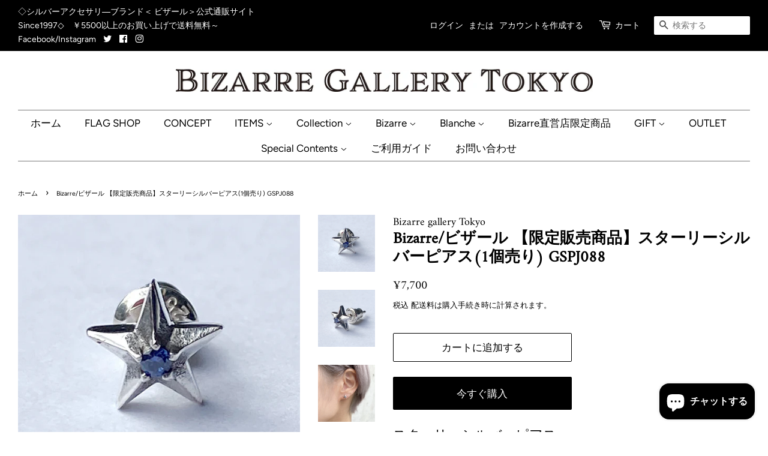

--- FILE ---
content_type: text/html; charset=utf-8
request_url: https://direct.bizarre.ne.jp/products/new-bizarre-%E3%83%93%E3%82%B6%E3%83%BC%E3%83%AB-%E9%99%90%E5%AE%9A%E8%B2%A9%E5%A3%B2%E5%95%86%E5%93%81-%E3%82%B9%E3%82%BF%E3%83%BC%E3%83%AA%E3%83%BC%E3%82%B7%E3%83%AB%E3%83%90%E3%83%BC%E3%83%94%E3%82%A2%E3%82%B91%E5%80%8B%E5%A3%B2%E3%82%8A-gspj088
body_size: 26484
content:
<!doctype html>
<html class="no-js">
<head>


<!-- Google Tag Manager -->
<script>(function(w,d,s,l,i){w[l]=w[l]||[];w[l].push({'gtm.start':
new Date().getTime(),event:'gtm.js'});var f=d.getElementsByTagName(s)[0],
j=d.createElement(s),dl=l!='dataLayer'?'&l='+l:'';j.async=true;j.src=
'https://www.googletagmanager.com/gtm.js?id='+i+dl;f.parentNode.insertBefore(j,f);
})(window,document,'script','dataLayer','GTM-PGWJ5K9');</script>
<!-- End Google Tag Manager -->  
  <meta name="facebook-domain-verification" content="mudsv6xi2mt6wubpno773jj6i3u11w" />
  <!-- Basic page needs ================================================== -->
  <meta charset="utf-8">
  <meta http-equiv="X-UA-Compatible" content="IE=edge,chrome=1">

  
  <link rel="shortcut icon" href="//direct.bizarre.ne.jp/cdn/shop/files/BC9B9442-F3B2-4061-8A84-0B0A20684BEE_32x32.jpg?v=1614366980" type="image/png" />
  

  <!-- Title and description ================================================== -->
  <title>
  Bizarre/ビザール 【限定販売商品】スターリーシルバーピアス(1個売り) GSPJ088 &ndash; Bizarre gallery Tokyo
  </title>

  
  <meta name="description" content="スターリーシルバーピアス Bizarre gallery Tokyo(原宿)&amp;amp;Bizarre Online限定発売の商品です。 ゴシック調のクロスと人気のスターデザインで、男女ともにおススメしたいクロッシング＆スターリーコレクションの第2弾です。 今回のニューコレクションは全てキュービックジルコニアをセット。限定品には、ブルーの石をご用意しています。スターモチーフのスタッズピアスは、シンプルで飽きのこないデザインとなっています。 →その他のスターリー＆クロッシングコレクションはこちら ■Bizarreのピアスは全品、1個（片耳）売りです。両耳ご希望のお客様は、数量2とご指定下さい。 ■贈り物として　～誕生日プレゼント・クリス">
  

  <!-- Social meta ================================================== -->
  <!-- /snippets/social-meta-tags.liquid -->




<meta property="og:site_name" content="Bizarre gallery Tokyo">
<meta property="og:url" content="https://direct.bizarre.ne.jp/products/new-bizarre-%e3%83%93%e3%82%b6%e3%83%bc%e3%83%ab-%e9%99%90%e5%ae%9a%e8%b2%a9%e5%a3%b2%e5%95%86%e5%93%81-%e3%82%b9%e3%82%bf%e3%83%bc%e3%83%aa%e3%83%bc%e3%82%b7%e3%83%ab%e3%83%90%e3%83%bc%e3%83%94%e3%82%a2%e3%82%b91%e5%80%8b%e5%a3%b2%e3%82%8a-gspj088">
<meta property="og:title" content="Bizarre/ビザール 【限定販売商品】スターリーシルバーピアス(1個売り) GSPJ088">
<meta property="og:type" content="product">
<meta property="og:description" content="スターリーシルバーピアス Bizarre gallery Tokyo(原宿)&amp;amp;Bizarre Online限定発売の商品です。 ゴシック調のクロスと人気のスターデザインで、男女ともにおススメしたいクロッシング＆スターリーコレクションの第2弾です。 今回のニューコレクションは全てキュービックジルコニアをセット。限定品には、ブルーの石をご用意しています。スターモチーフのスタッズピアスは、シンプルで飽きのこないデザインとなっています。 →その他のスターリー＆クロッシングコレクションはこちら ■Bizarreのピアスは全品、1個（片耳）売りです。両耳ご希望のお客様は、数量2とご指定下さい。 ■贈り物として　～誕生日プレゼント・クリス">

  <meta property="og:price:amount" content="7,700">
  <meta property="og:price:currency" content="JPY">

<meta property="og:image" content="http://direct.bizarre.ne.jp/cdn/shop/products/gspj088_01_1200x1200.jpg?v=1678686385"><meta property="og:image" content="http://direct.bizarre.ne.jp/cdn/shop/products/gspj088_02_1200x1200.jpg?v=1678686393"><meta property="og:image" content="http://direct.bizarre.ne.jp/cdn/shop/products/spj088_03_e116b2f5-21f3-411c-bc65-13193723924d_1200x1200.jpg?v=1678859688">
<meta property="og:image:secure_url" content="https://direct.bizarre.ne.jp/cdn/shop/products/gspj088_01_1200x1200.jpg?v=1678686385"><meta property="og:image:secure_url" content="https://direct.bizarre.ne.jp/cdn/shop/products/gspj088_02_1200x1200.jpg?v=1678686393"><meta property="og:image:secure_url" content="https://direct.bizarre.ne.jp/cdn/shop/products/spj088_03_e116b2f5-21f3-411c-bc65-13193723924d_1200x1200.jpg?v=1678859688">


  <meta name="twitter:site" content="@bizarre_gallery">

<meta name="twitter:card" content="summary_large_image">
<meta name="twitter:title" content="Bizarre/ビザール 【限定販売商品】スターリーシルバーピアス(1個売り) GSPJ088">
<meta name="twitter:description" content="スターリーシルバーピアス Bizarre gallery Tokyo(原宿)&amp;amp;Bizarre Online限定発売の商品です。 ゴシック調のクロスと人気のスターデザインで、男女ともにおススメしたいクロッシング＆スターリーコレクションの第2弾です。 今回のニューコレクションは全てキュービックジルコニアをセット。限定品には、ブルーの石をご用意しています。スターモチーフのスタッズピアスは、シンプルで飽きのこないデザインとなっています。 →その他のスターリー＆クロッシングコレクションはこちら ■Bizarreのピアスは全品、1個（片耳）売りです。両耳ご希望のお客様は、数量2とご指定下さい。 ■贈り物として　～誕生日プレゼント・クリス">


  <!-- Helpers ================================================== -->
  <link rel="canonical" href="https://direct.bizarre.ne.jp/products/new-bizarre-%e3%83%93%e3%82%b6%e3%83%bc%e3%83%ab-%e9%99%90%e5%ae%9a%e8%b2%a9%e5%a3%b2%e5%95%86%e5%93%81-%e3%82%b9%e3%82%bf%e3%83%bc%e3%83%aa%e3%83%bc%e3%82%b7%e3%83%ab%e3%83%90%e3%83%bc%e3%83%94%e3%82%a2%e3%82%b91%e5%80%8b%e5%a3%b2%e3%82%8a-gspj088">
  <meta name="viewport" content="width=device-width,initial-scale=1">
  <meta name="theme-color" content="#000000">

  <!-- CSS ================================================== -->
  <link href="//direct.bizarre.ne.jp/cdn/shop/t/2/assets/timber.scss.css?v=16687240888593688001766457608" rel="stylesheet" type="text/css" media="all" />
  <link href="//direct.bizarre.ne.jp/cdn/shop/t/2/assets/theme.scss.css?v=19649575291145494981766457608" rel="stylesheet" type="text/css" media="all" />

  <script>
    window.theme = window.theme || {};

    var theme = {
      strings: {
        addToCart: "カートに追加する",
        soldOut: "売り切れ",
        unavailable: "お取り扱いできません",
        zoomClose: "閉じる (Esc)",
        zoomPrev: "前へ (Left arrow key)",
        zoomNext: "次へ (Right arrow key)",
        addressError: "住所を調べる際にエラーが発生しました",
        addressNoResults: "その住所は見つかりませんでした",
        addressQueryLimit: "Google APIの使用量の制限を超えました。\u003ca href=\"https:\/\/developers.google.com\/maps\/premium\/usage-limits\"\u003eプレミアムプラン\u003c\/a\u003eへのアップグレードをご検討ください。",
        authError: "あなたのGoogle Mapsのアカウント認証で問題が発生しました。"
      },
      settings: {
        // Adding some settings to allow the editor to update correctly when they are changed
        enableWideLayout: true,
        typeAccentTransform: false,
        typeAccentSpacing: false,
        baseFontSize: '14px',
        headerBaseFontSize: '26px',
        accentFontSize: '17px'
      },
      variables: {
        mediaQueryMedium: 'screen and (max-width: 768px)',
        bpSmall: false
      },
      moneyFormat: "¥{{amount_no_decimals}}"
    }

    document.documentElement.className = document.documentElement.className.replace('no-js', 'supports-js');
  </script>

  <!-- Header hook for plugins ================================================== -->
  <script>window.performance && window.performance.mark && window.performance.mark('shopify.content_for_header.start');</script><meta name="google-site-verification" content="-7s0PcHR0EiKtQe1IA4cWuGQw_a2RwNIHzCKx6_6Qbo">
<meta name="google-site-verification" content="xHRDd6cPX9ntQsHqfgm0RUuR41vx0Gruv7bEJwpOy2U">
<meta name="facebook-domain-verification" content="x7pasfu4ayplca73heq7j13y7a71ln">
<meta id="shopify-digital-wallet" name="shopify-digital-wallet" content="/45030047898/digital_wallets/dialog">
<meta name="shopify-checkout-api-token" content="03b14b2afa0c69bb8c2035b3ae9df01e">
<meta id="in-context-paypal-metadata" data-shop-id="45030047898" data-venmo-supported="false" data-environment="production" data-locale="ja_JP" data-paypal-v4="true" data-currency="JPY">
<link rel="alternate" hreflang="x-default" href="https://direct.bizarre.ne.jp/products/new-bizarre-%E3%83%93%E3%82%B6%E3%83%BC%E3%83%AB-%E9%99%90%E5%AE%9A%E8%B2%A9%E5%A3%B2%E5%95%86%E5%93%81-%E3%82%B9%E3%82%BF%E3%83%BC%E3%83%AA%E3%83%BC%E3%82%B7%E3%83%AB%E3%83%90%E3%83%BC%E3%83%94%E3%82%A2%E3%82%B91%E5%80%8B%E5%A3%B2%E3%82%8A-gspj088">
<link rel="alternate" hreflang="ja" href="https://direct.bizarre.ne.jp/products/new-bizarre-%E3%83%93%E3%82%B6%E3%83%BC%E3%83%AB-%E9%99%90%E5%AE%9A%E8%B2%A9%E5%A3%B2%E5%95%86%E5%93%81-%E3%82%B9%E3%82%BF%E3%83%BC%E3%83%AA%E3%83%BC%E3%82%B7%E3%83%AB%E3%83%90%E3%83%BC%E3%83%94%E3%82%A2%E3%82%B91%E5%80%8B%E5%A3%B2%E3%82%8A-gspj088">
<link rel="alternate" hreflang="ja-AC" href="https://direct-bizarre.myshopify.com/products/new-bizarre-%E3%83%93%E3%82%B6%E3%83%BC%E3%83%AB-%E9%99%90%E5%AE%9A%E8%B2%A9%E5%A3%B2%E5%95%86%E5%93%81-%E3%82%B9%E3%82%BF%E3%83%BC%E3%83%AA%E3%83%BC%E3%82%B7%E3%83%AB%E3%83%90%E3%83%BC%E3%83%94%E3%82%A2%E3%82%B91%E5%80%8B%E5%A3%B2%E3%82%8A-gspj088">
<link rel="alternate" hreflang="en-AC" href="https://direct-bizarre.myshopify.com/en/products/new-bizarre-%E3%83%93%E3%82%B6%E3%83%BC%E3%83%AB-%E9%99%90%E5%AE%9A%E8%B2%A9%E5%A3%B2%E5%95%86%E5%93%81-%E3%82%B9%E3%82%BF%E3%83%BC%E3%83%AA%E3%83%BC%E3%82%B7%E3%83%AB%E3%83%90%E3%83%BC%E3%83%94%E3%82%A2%E3%82%B91%E5%80%8B%E5%A3%B2%E3%82%8A-gspj088">
<link rel="alternate" hreflang="ja-AD" href="https://direct-bizarre.myshopify.com/products/new-bizarre-%E3%83%93%E3%82%B6%E3%83%BC%E3%83%AB-%E9%99%90%E5%AE%9A%E8%B2%A9%E5%A3%B2%E5%95%86%E5%93%81-%E3%82%B9%E3%82%BF%E3%83%BC%E3%83%AA%E3%83%BC%E3%82%B7%E3%83%AB%E3%83%90%E3%83%BC%E3%83%94%E3%82%A2%E3%82%B91%E5%80%8B%E5%A3%B2%E3%82%8A-gspj088">
<link rel="alternate" hreflang="en-AD" href="https://direct-bizarre.myshopify.com/en/products/new-bizarre-%E3%83%93%E3%82%B6%E3%83%BC%E3%83%AB-%E9%99%90%E5%AE%9A%E8%B2%A9%E5%A3%B2%E5%95%86%E5%93%81-%E3%82%B9%E3%82%BF%E3%83%BC%E3%83%AA%E3%83%BC%E3%82%B7%E3%83%AB%E3%83%90%E3%83%BC%E3%83%94%E3%82%A2%E3%82%B91%E5%80%8B%E5%A3%B2%E3%82%8A-gspj088">
<link rel="alternate" hreflang="ja-AE" href="https://direct-bizarre.myshopify.com/products/new-bizarre-%E3%83%93%E3%82%B6%E3%83%BC%E3%83%AB-%E9%99%90%E5%AE%9A%E8%B2%A9%E5%A3%B2%E5%95%86%E5%93%81-%E3%82%B9%E3%82%BF%E3%83%BC%E3%83%AA%E3%83%BC%E3%82%B7%E3%83%AB%E3%83%90%E3%83%BC%E3%83%94%E3%82%A2%E3%82%B91%E5%80%8B%E5%A3%B2%E3%82%8A-gspj088">
<link rel="alternate" hreflang="en-AE" href="https://direct-bizarre.myshopify.com/en/products/new-bizarre-%E3%83%93%E3%82%B6%E3%83%BC%E3%83%AB-%E9%99%90%E5%AE%9A%E8%B2%A9%E5%A3%B2%E5%95%86%E5%93%81-%E3%82%B9%E3%82%BF%E3%83%BC%E3%83%AA%E3%83%BC%E3%82%B7%E3%83%AB%E3%83%90%E3%83%BC%E3%83%94%E3%82%A2%E3%82%B91%E5%80%8B%E5%A3%B2%E3%82%8A-gspj088">
<link rel="alternate" hreflang="ja-AF" href="https://direct-bizarre.myshopify.com/products/new-bizarre-%E3%83%93%E3%82%B6%E3%83%BC%E3%83%AB-%E9%99%90%E5%AE%9A%E8%B2%A9%E5%A3%B2%E5%95%86%E5%93%81-%E3%82%B9%E3%82%BF%E3%83%BC%E3%83%AA%E3%83%BC%E3%82%B7%E3%83%AB%E3%83%90%E3%83%BC%E3%83%94%E3%82%A2%E3%82%B91%E5%80%8B%E5%A3%B2%E3%82%8A-gspj088">
<link rel="alternate" hreflang="en-AF" href="https://direct-bizarre.myshopify.com/en/products/new-bizarre-%E3%83%93%E3%82%B6%E3%83%BC%E3%83%AB-%E9%99%90%E5%AE%9A%E8%B2%A9%E5%A3%B2%E5%95%86%E5%93%81-%E3%82%B9%E3%82%BF%E3%83%BC%E3%83%AA%E3%83%BC%E3%82%B7%E3%83%AB%E3%83%90%E3%83%BC%E3%83%94%E3%82%A2%E3%82%B91%E5%80%8B%E5%A3%B2%E3%82%8A-gspj088">
<link rel="alternate" hreflang="ja-AG" href="https://direct-bizarre.myshopify.com/products/new-bizarre-%E3%83%93%E3%82%B6%E3%83%BC%E3%83%AB-%E9%99%90%E5%AE%9A%E8%B2%A9%E5%A3%B2%E5%95%86%E5%93%81-%E3%82%B9%E3%82%BF%E3%83%BC%E3%83%AA%E3%83%BC%E3%82%B7%E3%83%AB%E3%83%90%E3%83%BC%E3%83%94%E3%82%A2%E3%82%B91%E5%80%8B%E5%A3%B2%E3%82%8A-gspj088">
<link rel="alternate" hreflang="en-AG" href="https://direct-bizarre.myshopify.com/en/products/new-bizarre-%E3%83%93%E3%82%B6%E3%83%BC%E3%83%AB-%E9%99%90%E5%AE%9A%E8%B2%A9%E5%A3%B2%E5%95%86%E5%93%81-%E3%82%B9%E3%82%BF%E3%83%BC%E3%83%AA%E3%83%BC%E3%82%B7%E3%83%AB%E3%83%90%E3%83%BC%E3%83%94%E3%82%A2%E3%82%B91%E5%80%8B%E5%A3%B2%E3%82%8A-gspj088">
<link rel="alternate" hreflang="ja-AI" href="https://direct-bizarre.myshopify.com/products/new-bizarre-%E3%83%93%E3%82%B6%E3%83%BC%E3%83%AB-%E9%99%90%E5%AE%9A%E8%B2%A9%E5%A3%B2%E5%95%86%E5%93%81-%E3%82%B9%E3%82%BF%E3%83%BC%E3%83%AA%E3%83%BC%E3%82%B7%E3%83%AB%E3%83%90%E3%83%BC%E3%83%94%E3%82%A2%E3%82%B91%E5%80%8B%E5%A3%B2%E3%82%8A-gspj088">
<link rel="alternate" hreflang="en-AI" href="https://direct-bizarre.myshopify.com/en/products/new-bizarre-%E3%83%93%E3%82%B6%E3%83%BC%E3%83%AB-%E9%99%90%E5%AE%9A%E8%B2%A9%E5%A3%B2%E5%95%86%E5%93%81-%E3%82%B9%E3%82%BF%E3%83%BC%E3%83%AA%E3%83%BC%E3%82%B7%E3%83%AB%E3%83%90%E3%83%BC%E3%83%94%E3%82%A2%E3%82%B91%E5%80%8B%E5%A3%B2%E3%82%8A-gspj088">
<link rel="alternate" hreflang="ja-AL" href="https://direct-bizarre.myshopify.com/products/new-bizarre-%E3%83%93%E3%82%B6%E3%83%BC%E3%83%AB-%E9%99%90%E5%AE%9A%E8%B2%A9%E5%A3%B2%E5%95%86%E5%93%81-%E3%82%B9%E3%82%BF%E3%83%BC%E3%83%AA%E3%83%BC%E3%82%B7%E3%83%AB%E3%83%90%E3%83%BC%E3%83%94%E3%82%A2%E3%82%B91%E5%80%8B%E5%A3%B2%E3%82%8A-gspj088">
<link rel="alternate" hreflang="en-AL" href="https://direct-bizarre.myshopify.com/en/products/new-bizarre-%E3%83%93%E3%82%B6%E3%83%BC%E3%83%AB-%E9%99%90%E5%AE%9A%E8%B2%A9%E5%A3%B2%E5%95%86%E5%93%81-%E3%82%B9%E3%82%BF%E3%83%BC%E3%83%AA%E3%83%BC%E3%82%B7%E3%83%AB%E3%83%90%E3%83%BC%E3%83%94%E3%82%A2%E3%82%B91%E5%80%8B%E5%A3%B2%E3%82%8A-gspj088">
<link rel="alternate" hreflang="ja-AM" href="https://direct-bizarre.myshopify.com/products/new-bizarre-%E3%83%93%E3%82%B6%E3%83%BC%E3%83%AB-%E9%99%90%E5%AE%9A%E8%B2%A9%E5%A3%B2%E5%95%86%E5%93%81-%E3%82%B9%E3%82%BF%E3%83%BC%E3%83%AA%E3%83%BC%E3%82%B7%E3%83%AB%E3%83%90%E3%83%BC%E3%83%94%E3%82%A2%E3%82%B91%E5%80%8B%E5%A3%B2%E3%82%8A-gspj088">
<link rel="alternate" hreflang="en-AM" href="https://direct-bizarre.myshopify.com/en/products/new-bizarre-%E3%83%93%E3%82%B6%E3%83%BC%E3%83%AB-%E9%99%90%E5%AE%9A%E8%B2%A9%E5%A3%B2%E5%95%86%E5%93%81-%E3%82%B9%E3%82%BF%E3%83%BC%E3%83%AA%E3%83%BC%E3%82%B7%E3%83%AB%E3%83%90%E3%83%BC%E3%83%94%E3%82%A2%E3%82%B91%E5%80%8B%E5%A3%B2%E3%82%8A-gspj088">
<link rel="alternate" hreflang="ja-AO" href="https://direct-bizarre.myshopify.com/products/new-bizarre-%E3%83%93%E3%82%B6%E3%83%BC%E3%83%AB-%E9%99%90%E5%AE%9A%E8%B2%A9%E5%A3%B2%E5%95%86%E5%93%81-%E3%82%B9%E3%82%BF%E3%83%BC%E3%83%AA%E3%83%BC%E3%82%B7%E3%83%AB%E3%83%90%E3%83%BC%E3%83%94%E3%82%A2%E3%82%B91%E5%80%8B%E5%A3%B2%E3%82%8A-gspj088">
<link rel="alternate" hreflang="en-AO" href="https://direct-bizarre.myshopify.com/en/products/new-bizarre-%E3%83%93%E3%82%B6%E3%83%BC%E3%83%AB-%E9%99%90%E5%AE%9A%E8%B2%A9%E5%A3%B2%E5%95%86%E5%93%81-%E3%82%B9%E3%82%BF%E3%83%BC%E3%83%AA%E3%83%BC%E3%82%B7%E3%83%AB%E3%83%90%E3%83%BC%E3%83%94%E3%82%A2%E3%82%B91%E5%80%8B%E5%A3%B2%E3%82%8A-gspj088">
<link rel="alternate" hreflang="ja-AR" href="https://direct-bizarre.myshopify.com/products/new-bizarre-%E3%83%93%E3%82%B6%E3%83%BC%E3%83%AB-%E9%99%90%E5%AE%9A%E8%B2%A9%E5%A3%B2%E5%95%86%E5%93%81-%E3%82%B9%E3%82%BF%E3%83%BC%E3%83%AA%E3%83%BC%E3%82%B7%E3%83%AB%E3%83%90%E3%83%BC%E3%83%94%E3%82%A2%E3%82%B91%E5%80%8B%E5%A3%B2%E3%82%8A-gspj088">
<link rel="alternate" hreflang="en-AR" href="https://direct-bizarre.myshopify.com/en/products/new-bizarre-%E3%83%93%E3%82%B6%E3%83%BC%E3%83%AB-%E9%99%90%E5%AE%9A%E8%B2%A9%E5%A3%B2%E5%95%86%E5%93%81-%E3%82%B9%E3%82%BF%E3%83%BC%E3%83%AA%E3%83%BC%E3%82%B7%E3%83%AB%E3%83%90%E3%83%BC%E3%83%94%E3%82%A2%E3%82%B91%E5%80%8B%E5%A3%B2%E3%82%8A-gspj088">
<link rel="alternate" hreflang="ja-AT" href="https://direct-bizarre.myshopify.com/products/new-bizarre-%E3%83%93%E3%82%B6%E3%83%BC%E3%83%AB-%E9%99%90%E5%AE%9A%E8%B2%A9%E5%A3%B2%E5%95%86%E5%93%81-%E3%82%B9%E3%82%BF%E3%83%BC%E3%83%AA%E3%83%BC%E3%82%B7%E3%83%AB%E3%83%90%E3%83%BC%E3%83%94%E3%82%A2%E3%82%B91%E5%80%8B%E5%A3%B2%E3%82%8A-gspj088">
<link rel="alternate" hreflang="en-AT" href="https://direct-bizarre.myshopify.com/en/products/new-bizarre-%E3%83%93%E3%82%B6%E3%83%BC%E3%83%AB-%E9%99%90%E5%AE%9A%E8%B2%A9%E5%A3%B2%E5%95%86%E5%93%81-%E3%82%B9%E3%82%BF%E3%83%BC%E3%83%AA%E3%83%BC%E3%82%B7%E3%83%AB%E3%83%90%E3%83%BC%E3%83%94%E3%82%A2%E3%82%B91%E5%80%8B%E5%A3%B2%E3%82%8A-gspj088">
<link rel="alternate" hreflang="ja-AU" href="https://direct-bizarre.myshopify.com/products/new-bizarre-%E3%83%93%E3%82%B6%E3%83%BC%E3%83%AB-%E9%99%90%E5%AE%9A%E8%B2%A9%E5%A3%B2%E5%95%86%E5%93%81-%E3%82%B9%E3%82%BF%E3%83%BC%E3%83%AA%E3%83%BC%E3%82%B7%E3%83%AB%E3%83%90%E3%83%BC%E3%83%94%E3%82%A2%E3%82%B91%E5%80%8B%E5%A3%B2%E3%82%8A-gspj088">
<link rel="alternate" hreflang="en-AU" href="https://direct-bizarre.myshopify.com/en/products/new-bizarre-%E3%83%93%E3%82%B6%E3%83%BC%E3%83%AB-%E9%99%90%E5%AE%9A%E8%B2%A9%E5%A3%B2%E5%95%86%E5%93%81-%E3%82%B9%E3%82%BF%E3%83%BC%E3%83%AA%E3%83%BC%E3%82%B7%E3%83%AB%E3%83%90%E3%83%BC%E3%83%94%E3%82%A2%E3%82%B91%E5%80%8B%E5%A3%B2%E3%82%8A-gspj088">
<link rel="alternate" hreflang="ja-AW" href="https://direct-bizarre.myshopify.com/products/new-bizarre-%E3%83%93%E3%82%B6%E3%83%BC%E3%83%AB-%E9%99%90%E5%AE%9A%E8%B2%A9%E5%A3%B2%E5%95%86%E5%93%81-%E3%82%B9%E3%82%BF%E3%83%BC%E3%83%AA%E3%83%BC%E3%82%B7%E3%83%AB%E3%83%90%E3%83%BC%E3%83%94%E3%82%A2%E3%82%B91%E5%80%8B%E5%A3%B2%E3%82%8A-gspj088">
<link rel="alternate" hreflang="en-AW" href="https://direct-bizarre.myshopify.com/en/products/new-bizarre-%E3%83%93%E3%82%B6%E3%83%BC%E3%83%AB-%E9%99%90%E5%AE%9A%E8%B2%A9%E5%A3%B2%E5%95%86%E5%93%81-%E3%82%B9%E3%82%BF%E3%83%BC%E3%83%AA%E3%83%BC%E3%82%B7%E3%83%AB%E3%83%90%E3%83%BC%E3%83%94%E3%82%A2%E3%82%B91%E5%80%8B%E5%A3%B2%E3%82%8A-gspj088">
<link rel="alternate" hreflang="ja-AX" href="https://direct-bizarre.myshopify.com/products/new-bizarre-%E3%83%93%E3%82%B6%E3%83%BC%E3%83%AB-%E9%99%90%E5%AE%9A%E8%B2%A9%E5%A3%B2%E5%95%86%E5%93%81-%E3%82%B9%E3%82%BF%E3%83%BC%E3%83%AA%E3%83%BC%E3%82%B7%E3%83%AB%E3%83%90%E3%83%BC%E3%83%94%E3%82%A2%E3%82%B91%E5%80%8B%E5%A3%B2%E3%82%8A-gspj088">
<link rel="alternate" hreflang="en-AX" href="https://direct-bizarre.myshopify.com/en/products/new-bizarre-%E3%83%93%E3%82%B6%E3%83%BC%E3%83%AB-%E9%99%90%E5%AE%9A%E8%B2%A9%E5%A3%B2%E5%95%86%E5%93%81-%E3%82%B9%E3%82%BF%E3%83%BC%E3%83%AA%E3%83%BC%E3%82%B7%E3%83%AB%E3%83%90%E3%83%BC%E3%83%94%E3%82%A2%E3%82%B91%E5%80%8B%E5%A3%B2%E3%82%8A-gspj088">
<link rel="alternate" hreflang="ja-AZ" href="https://direct-bizarre.myshopify.com/products/new-bizarre-%E3%83%93%E3%82%B6%E3%83%BC%E3%83%AB-%E9%99%90%E5%AE%9A%E8%B2%A9%E5%A3%B2%E5%95%86%E5%93%81-%E3%82%B9%E3%82%BF%E3%83%BC%E3%83%AA%E3%83%BC%E3%82%B7%E3%83%AB%E3%83%90%E3%83%BC%E3%83%94%E3%82%A2%E3%82%B91%E5%80%8B%E5%A3%B2%E3%82%8A-gspj088">
<link rel="alternate" hreflang="en-AZ" href="https://direct-bizarre.myshopify.com/en/products/new-bizarre-%E3%83%93%E3%82%B6%E3%83%BC%E3%83%AB-%E9%99%90%E5%AE%9A%E8%B2%A9%E5%A3%B2%E5%95%86%E5%93%81-%E3%82%B9%E3%82%BF%E3%83%BC%E3%83%AA%E3%83%BC%E3%82%B7%E3%83%AB%E3%83%90%E3%83%BC%E3%83%94%E3%82%A2%E3%82%B91%E5%80%8B%E5%A3%B2%E3%82%8A-gspj088">
<link rel="alternate" hreflang="ja-BA" href="https://direct-bizarre.myshopify.com/products/new-bizarre-%E3%83%93%E3%82%B6%E3%83%BC%E3%83%AB-%E9%99%90%E5%AE%9A%E8%B2%A9%E5%A3%B2%E5%95%86%E5%93%81-%E3%82%B9%E3%82%BF%E3%83%BC%E3%83%AA%E3%83%BC%E3%82%B7%E3%83%AB%E3%83%90%E3%83%BC%E3%83%94%E3%82%A2%E3%82%B91%E5%80%8B%E5%A3%B2%E3%82%8A-gspj088">
<link rel="alternate" hreflang="en-BA" href="https://direct-bizarre.myshopify.com/en/products/new-bizarre-%E3%83%93%E3%82%B6%E3%83%BC%E3%83%AB-%E9%99%90%E5%AE%9A%E8%B2%A9%E5%A3%B2%E5%95%86%E5%93%81-%E3%82%B9%E3%82%BF%E3%83%BC%E3%83%AA%E3%83%BC%E3%82%B7%E3%83%AB%E3%83%90%E3%83%BC%E3%83%94%E3%82%A2%E3%82%B91%E5%80%8B%E5%A3%B2%E3%82%8A-gspj088">
<link rel="alternate" hreflang="ja-BB" href="https://direct-bizarre.myshopify.com/products/new-bizarre-%E3%83%93%E3%82%B6%E3%83%BC%E3%83%AB-%E9%99%90%E5%AE%9A%E8%B2%A9%E5%A3%B2%E5%95%86%E5%93%81-%E3%82%B9%E3%82%BF%E3%83%BC%E3%83%AA%E3%83%BC%E3%82%B7%E3%83%AB%E3%83%90%E3%83%BC%E3%83%94%E3%82%A2%E3%82%B91%E5%80%8B%E5%A3%B2%E3%82%8A-gspj088">
<link rel="alternate" hreflang="en-BB" href="https://direct-bizarre.myshopify.com/en/products/new-bizarre-%E3%83%93%E3%82%B6%E3%83%BC%E3%83%AB-%E9%99%90%E5%AE%9A%E8%B2%A9%E5%A3%B2%E5%95%86%E5%93%81-%E3%82%B9%E3%82%BF%E3%83%BC%E3%83%AA%E3%83%BC%E3%82%B7%E3%83%AB%E3%83%90%E3%83%BC%E3%83%94%E3%82%A2%E3%82%B91%E5%80%8B%E5%A3%B2%E3%82%8A-gspj088">
<link rel="alternate" hreflang="ja-BD" href="https://direct-bizarre.myshopify.com/products/new-bizarre-%E3%83%93%E3%82%B6%E3%83%BC%E3%83%AB-%E9%99%90%E5%AE%9A%E8%B2%A9%E5%A3%B2%E5%95%86%E5%93%81-%E3%82%B9%E3%82%BF%E3%83%BC%E3%83%AA%E3%83%BC%E3%82%B7%E3%83%AB%E3%83%90%E3%83%BC%E3%83%94%E3%82%A2%E3%82%B91%E5%80%8B%E5%A3%B2%E3%82%8A-gspj088">
<link rel="alternate" hreflang="en-BD" href="https://direct-bizarre.myshopify.com/en/products/new-bizarre-%E3%83%93%E3%82%B6%E3%83%BC%E3%83%AB-%E9%99%90%E5%AE%9A%E8%B2%A9%E5%A3%B2%E5%95%86%E5%93%81-%E3%82%B9%E3%82%BF%E3%83%BC%E3%83%AA%E3%83%BC%E3%82%B7%E3%83%AB%E3%83%90%E3%83%BC%E3%83%94%E3%82%A2%E3%82%B91%E5%80%8B%E5%A3%B2%E3%82%8A-gspj088">
<link rel="alternate" hreflang="ja-BE" href="https://direct-bizarre.myshopify.com/products/new-bizarre-%E3%83%93%E3%82%B6%E3%83%BC%E3%83%AB-%E9%99%90%E5%AE%9A%E8%B2%A9%E5%A3%B2%E5%95%86%E5%93%81-%E3%82%B9%E3%82%BF%E3%83%BC%E3%83%AA%E3%83%BC%E3%82%B7%E3%83%AB%E3%83%90%E3%83%BC%E3%83%94%E3%82%A2%E3%82%B91%E5%80%8B%E5%A3%B2%E3%82%8A-gspj088">
<link rel="alternate" hreflang="en-BE" href="https://direct-bizarre.myshopify.com/en/products/new-bizarre-%E3%83%93%E3%82%B6%E3%83%BC%E3%83%AB-%E9%99%90%E5%AE%9A%E8%B2%A9%E5%A3%B2%E5%95%86%E5%93%81-%E3%82%B9%E3%82%BF%E3%83%BC%E3%83%AA%E3%83%BC%E3%82%B7%E3%83%AB%E3%83%90%E3%83%BC%E3%83%94%E3%82%A2%E3%82%B91%E5%80%8B%E5%A3%B2%E3%82%8A-gspj088">
<link rel="alternate" hreflang="ja-BF" href="https://direct-bizarre.myshopify.com/products/new-bizarre-%E3%83%93%E3%82%B6%E3%83%BC%E3%83%AB-%E9%99%90%E5%AE%9A%E8%B2%A9%E5%A3%B2%E5%95%86%E5%93%81-%E3%82%B9%E3%82%BF%E3%83%BC%E3%83%AA%E3%83%BC%E3%82%B7%E3%83%AB%E3%83%90%E3%83%BC%E3%83%94%E3%82%A2%E3%82%B91%E5%80%8B%E5%A3%B2%E3%82%8A-gspj088">
<link rel="alternate" hreflang="en-BF" href="https://direct-bizarre.myshopify.com/en/products/new-bizarre-%E3%83%93%E3%82%B6%E3%83%BC%E3%83%AB-%E9%99%90%E5%AE%9A%E8%B2%A9%E5%A3%B2%E5%95%86%E5%93%81-%E3%82%B9%E3%82%BF%E3%83%BC%E3%83%AA%E3%83%BC%E3%82%B7%E3%83%AB%E3%83%90%E3%83%BC%E3%83%94%E3%82%A2%E3%82%B91%E5%80%8B%E5%A3%B2%E3%82%8A-gspj088">
<link rel="alternate" hreflang="ja-BG" href="https://direct-bizarre.myshopify.com/products/new-bizarre-%E3%83%93%E3%82%B6%E3%83%BC%E3%83%AB-%E9%99%90%E5%AE%9A%E8%B2%A9%E5%A3%B2%E5%95%86%E5%93%81-%E3%82%B9%E3%82%BF%E3%83%BC%E3%83%AA%E3%83%BC%E3%82%B7%E3%83%AB%E3%83%90%E3%83%BC%E3%83%94%E3%82%A2%E3%82%B91%E5%80%8B%E5%A3%B2%E3%82%8A-gspj088">
<link rel="alternate" hreflang="en-BG" href="https://direct-bizarre.myshopify.com/en/products/new-bizarre-%E3%83%93%E3%82%B6%E3%83%BC%E3%83%AB-%E9%99%90%E5%AE%9A%E8%B2%A9%E5%A3%B2%E5%95%86%E5%93%81-%E3%82%B9%E3%82%BF%E3%83%BC%E3%83%AA%E3%83%BC%E3%82%B7%E3%83%AB%E3%83%90%E3%83%BC%E3%83%94%E3%82%A2%E3%82%B91%E5%80%8B%E5%A3%B2%E3%82%8A-gspj088">
<link rel="alternate" hreflang="ja-BH" href="https://direct-bizarre.myshopify.com/products/new-bizarre-%E3%83%93%E3%82%B6%E3%83%BC%E3%83%AB-%E9%99%90%E5%AE%9A%E8%B2%A9%E5%A3%B2%E5%95%86%E5%93%81-%E3%82%B9%E3%82%BF%E3%83%BC%E3%83%AA%E3%83%BC%E3%82%B7%E3%83%AB%E3%83%90%E3%83%BC%E3%83%94%E3%82%A2%E3%82%B91%E5%80%8B%E5%A3%B2%E3%82%8A-gspj088">
<link rel="alternate" hreflang="en-BH" href="https://direct-bizarre.myshopify.com/en/products/new-bizarre-%E3%83%93%E3%82%B6%E3%83%BC%E3%83%AB-%E9%99%90%E5%AE%9A%E8%B2%A9%E5%A3%B2%E5%95%86%E5%93%81-%E3%82%B9%E3%82%BF%E3%83%BC%E3%83%AA%E3%83%BC%E3%82%B7%E3%83%AB%E3%83%90%E3%83%BC%E3%83%94%E3%82%A2%E3%82%B91%E5%80%8B%E5%A3%B2%E3%82%8A-gspj088">
<link rel="alternate" hreflang="ja-BI" href="https://direct-bizarre.myshopify.com/products/new-bizarre-%E3%83%93%E3%82%B6%E3%83%BC%E3%83%AB-%E9%99%90%E5%AE%9A%E8%B2%A9%E5%A3%B2%E5%95%86%E5%93%81-%E3%82%B9%E3%82%BF%E3%83%BC%E3%83%AA%E3%83%BC%E3%82%B7%E3%83%AB%E3%83%90%E3%83%BC%E3%83%94%E3%82%A2%E3%82%B91%E5%80%8B%E5%A3%B2%E3%82%8A-gspj088">
<link rel="alternate" hreflang="en-BI" href="https://direct-bizarre.myshopify.com/en/products/new-bizarre-%E3%83%93%E3%82%B6%E3%83%BC%E3%83%AB-%E9%99%90%E5%AE%9A%E8%B2%A9%E5%A3%B2%E5%95%86%E5%93%81-%E3%82%B9%E3%82%BF%E3%83%BC%E3%83%AA%E3%83%BC%E3%82%B7%E3%83%AB%E3%83%90%E3%83%BC%E3%83%94%E3%82%A2%E3%82%B91%E5%80%8B%E5%A3%B2%E3%82%8A-gspj088">
<link rel="alternate" hreflang="ja-BJ" href="https://direct-bizarre.myshopify.com/products/new-bizarre-%E3%83%93%E3%82%B6%E3%83%BC%E3%83%AB-%E9%99%90%E5%AE%9A%E8%B2%A9%E5%A3%B2%E5%95%86%E5%93%81-%E3%82%B9%E3%82%BF%E3%83%BC%E3%83%AA%E3%83%BC%E3%82%B7%E3%83%AB%E3%83%90%E3%83%BC%E3%83%94%E3%82%A2%E3%82%B91%E5%80%8B%E5%A3%B2%E3%82%8A-gspj088">
<link rel="alternate" hreflang="en-BJ" href="https://direct-bizarre.myshopify.com/en/products/new-bizarre-%E3%83%93%E3%82%B6%E3%83%BC%E3%83%AB-%E9%99%90%E5%AE%9A%E8%B2%A9%E5%A3%B2%E5%95%86%E5%93%81-%E3%82%B9%E3%82%BF%E3%83%BC%E3%83%AA%E3%83%BC%E3%82%B7%E3%83%AB%E3%83%90%E3%83%BC%E3%83%94%E3%82%A2%E3%82%B91%E5%80%8B%E5%A3%B2%E3%82%8A-gspj088">
<link rel="alternate" hreflang="ja-BL" href="https://direct-bizarre.myshopify.com/products/new-bizarre-%E3%83%93%E3%82%B6%E3%83%BC%E3%83%AB-%E9%99%90%E5%AE%9A%E8%B2%A9%E5%A3%B2%E5%95%86%E5%93%81-%E3%82%B9%E3%82%BF%E3%83%BC%E3%83%AA%E3%83%BC%E3%82%B7%E3%83%AB%E3%83%90%E3%83%BC%E3%83%94%E3%82%A2%E3%82%B91%E5%80%8B%E5%A3%B2%E3%82%8A-gspj088">
<link rel="alternate" hreflang="en-BL" href="https://direct-bizarre.myshopify.com/en/products/new-bizarre-%E3%83%93%E3%82%B6%E3%83%BC%E3%83%AB-%E9%99%90%E5%AE%9A%E8%B2%A9%E5%A3%B2%E5%95%86%E5%93%81-%E3%82%B9%E3%82%BF%E3%83%BC%E3%83%AA%E3%83%BC%E3%82%B7%E3%83%AB%E3%83%90%E3%83%BC%E3%83%94%E3%82%A2%E3%82%B91%E5%80%8B%E5%A3%B2%E3%82%8A-gspj088">
<link rel="alternate" hreflang="ja-BM" href="https://direct-bizarre.myshopify.com/products/new-bizarre-%E3%83%93%E3%82%B6%E3%83%BC%E3%83%AB-%E9%99%90%E5%AE%9A%E8%B2%A9%E5%A3%B2%E5%95%86%E5%93%81-%E3%82%B9%E3%82%BF%E3%83%BC%E3%83%AA%E3%83%BC%E3%82%B7%E3%83%AB%E3%83%90%E3%83%BC%E3%83%94%E3%82%A2%E3%82%B91%E5%80%8B%E5%A3%B2%E3%82%8A-gspj088">
<link rel="alternate" hreflang="en-BM" href="https://direct-bizarre.myshopify.com/en/products/new-bizarre-%E3%83%93%E3%82%B6%E3%83%BC%E3%83%AB-%E9%99%90%E5%AE%9A%E8%B2%A9%E5%A3%B2%E5%95%86%E5%93%81-%E3%82%B9%E3%82%BF%E3%83%BC%E3%83%AA%E3%83%BC%E3%82%B7%E3%83%AB%E3%83%90%E3%83%BC%E3%83%94%E3%82%A2%E3%82%B91%E5%80%8B%E5%A3%B2%E3%82%8A-gspj088">
<link rel="alternate" hreflang="ja-BN" href="https://direct-bizarre.myshopify.com/products/new-bizarre-%E3%83%93%E3%82%B6%E3%83%BC%E3%83%AB-%E9%99%90%E5%AE%9A%E8%B2%A9%E5%A3%B2%E5%95%86%E5%93%81-%E3%82%B9%E3%82%BF%E3%83%BC%E3%83%AA%E3%83%BC%E3%82%B7%E3%83%AB%E3%83%90%E3%83%BC%E3%83%94%E3%82%A2%E3%82%B91%E5%80%8B%E5%A3%B2%E3%82%8A-gspj088">
<link rel="alternate" hreflang="en-BN" href="https://direct-bizarre.myshopify.com/en/products/new-bizarre-%E3%83%93%E3%82%B6%E3%83%BC%E3%83%AB-%E9%99%90%E5%AE%9A%E8%B2%A9%E5%A3%B2%E5%95%86%E5%93%81-%E3%82%B9%E3%82%BF%E3%83%BC%E3%83%AA%E3%83%BC%E3%82%B7%E3%83%AB%E3%83%90%E3%83%BC%E3%83%94%E3%82%A2%E3%82%B91%E5%80%8B%E5%A3%B2%E3%82%8A-gspj088">
<link rel="alternate" hreflang="ja-BO" href="https://direct-bizarre.myshopify.com/products/new-bizarre-%E3%83%93%E3%82%B6%E3%83%BC%E3%83%AB-%E9%99%90%E5%AE%9A%E8%B2%A9%E5%A3%B2%E5%95%86%E5%93%81-%E3%82%B9%E3%82%BF%E3%83%BC%E3%83%AA%E3%83%BC%E3%82%B7%E3%83%AB%E3%83%90%E3%83%BC%E3%83%94%E3%82%A2%E3%82%B91%E5%80%8B%E5%A3%B2%E3%82%8A-gspj088">
<link rel="alternate" hreflang="en-BO" href="https://direct-bizarre.myshopify.com/en/products/new-bizarre-%E3%83%93%E3%82%B6%E3%83%BC%E3%83%AB-%E9%99%90%E5%AE%9A%E8%B2%A9%E5%A3%B2%E5%95%86%E5%93%81-%E3%82%B9%E3%82%BF%E3%83%BC%E3%83%AA%E3%83%BC%E3%82%B7%E3%83%AB%E3%83%90%E3%83%BC%E3%83%94%E3%82%A2%E3%82%B91%E5%80%8B%E5%A3%B2%E3%82%8A-gspj088">
<link rel="alternate" hreflang="ja-BQ" href="https://direct-bizarre.myshopify.com/products/new-bizarre-%E3%83%93%E3%82%B6%E3%83%BC%E3%83%AB-%E9%99%90%E5%AE%9A%E8%B2%A9%E5%A3%B2%E5%95%86%E5%93%81-%E3%82%B9%E3%82%BF%E3%83%BC%E3%83%AA%E3%83%BC%E3%82%B7%E3%83%AB%E3%83%90%E3%83%BC%E3%83%94%E3%82%A2%E3%82%B91%E5%80%8B%E5%A3%B2%E3%82%8A-gspj088">
<link rel="alternate" hreflang="en-BQ" href="https://direct-bizarre.myshopify.com/en/products/new-bizarre-%E3%83%93%E3%82%B6%E3%83%BC%E3%83%AB-%E9%99%90%E5%AE%9A%E8%B2%A9%E5%A3%B2%E5%95%86%E5%93%81-%E3%82%B9%E3%82%BF%E3%83%BC%E3%83%AA%E3%83%BC%E3%82%B7%E3%83%AB%E3%83%90%E3%83%BC%E3%83%94%E3%82%A2%E3%82%B91%E5%80%8B%E5%A3%B2%E3%82%8A-gspj088">
<link rel="alternate" hreflang="ja-BR" href="https://direct-bizarre.myshopify.com/products/new-bizarre-%E3%83%93%E3%82%B6%E3%83%BC%E3%83%AB-%E9%99%90%E5%AE%9A%E8%B2%A9%E5%A3%B2%E5%95%86%E5%93%81-%E3%82%B9%E3%82%BF%E3%83%BC%E3%83%AA%E3%83%BC%E3%82%B7%E3%83%AB%E3%83%90%E3%83%BC%E3%83%94%E3%82%A2%E3%82%B91%E5%80%8B%E5%A3%B2%E3%82%8A-gspj088">
<link rel="alternate" hreflang="en-BR" href="https://direct-bizarre.myshopify.com/en/products/new-bizarre-%E3%83%93%E3%82%B6%E3%83%BC%E3%83%AB-%E9%99%90%E5%AE%9A%E8%B2%A9%E5%A3%B2%E5%95%86%E5%93%81-%E3%82%B9%E3%82%BF%E3%83%BC%E3%83%AA%E3%83%BC%E3%82%B7%E3%83%AB%E3%83%90%E3%83%BC%E3%83%94%E3%82%A2%E3%82%B91%E5%80%8B%E5%A3%B2%E3%82%8A-gspj088">
<link rel="alternate" hreflang="ja-BS" href="https://direct-bizarre.myshopify.com/products/new-bizarre-%E3%83%93%E3%82%B6%E3%83%BC%E3%83%AB-%E9%99%90%E5%AE%9A%E8%B2%A9%E5%A3%B2%E5%95%86%E5%93%81-%E3%82%B9%E3%82%BF%E3%83%BC%E3%83%AA%E3%83%BC%E3%82%B7%E3%83%AB%E3%83%90%E3%83%BC%E3%83%94%E3%82%A2%E3%82%B91%E5%80%8B%E5%A3%B2%E3%82%8A-gspj088">
<link rel="alternate" hreflang="en-BS" href="https://direct-bizarre.myshopify.com/en/products/new-bizarre-%E3%83%93%E3%82%B6%E3%83%BC%E3%83%AB-%E9%99%90%E5%AE%9A%E8%B2%A9%E5%A3%B2%E5%95%86%E5%93%81-%E3%82%B9%E3%82%BF%E3%83%BC%E3%83%AA%E3%83%BC%E3%82%B7%E3%83%AB%E3%83%90%E3%83%BC%E3%83%94%E3%82%A2%E3%82%B91%E5%80%8B%E5%A3%B2%E3%82%8A-gspj088">
<link rel="alternate" hreflang="ja-BT" href="https://direct-bizarre.myshopify.com/products/new-bizarre-%E3%83%93%E3%82%B6%E3%83%BC%E3%83%AB-%E9%99%90%E5%AE%9A%E8%B2%A9%E5%A3%B2%E5%95%86%E5%93%81-%E3%82%B9%E3%82%BF%E3%83%BC%E3%83%AA%E3%83%BC%E3%82%B7%E3%83%AB%E3%83%90%E3%83%BC%E3%83%94%E3%82%A2%E3%82%B91%E5%80%8B%E5%A3%B2%E3%82%8A-gspj088">
<link rel="alternate" hreflang="en-BT" href="https://direct-bizarre.myshopify.com/en/products/new-bizarre-%E3%83%93%E3%82%B6%E3%83%BC%E3%83%AB-%E9%99%90%E5%AE%9A%E8%B2%A9%E5%A3%B2%E5%95%86%E5%93%81-%E3%82%B9%E3%82%BF%E3%83%BC%E3%83%AA%E3%83%BC%E3%82%B7%E3%83%AB%E3%83%90%E3%83%BC%E3%83%94%E3%82%A2%E3%82%B91%E5%80%8B%E5%A3%B2%E3%82%8A-gspj088">
<link rel="alternate" hreflang="ja-BW" href="https://direct-bizarre.myshopify.com/products/new-bizarre-%E3%83%93%E3%82%B6%E3%83%BC%E3%83%AB-%E9%99%90%E5%AE%9A%E8%B2%A9%E5%A3%B2%E5%95%86%E5%93%81-%E3%82%B9%E3%82%BF%E3%83%BC%E3%83%AA%E3%83%BC%E3%82%B7%E3%83%AB%E3%83%90%E3%83%BC%E3%83%94%E3%82%A2%E3%82%B91%E5%80%8B%E5%A3%B2%E3%82%8A-gspj088">
<link rel="alternate" hreflang="en-BW" href="https://direct-bizarre.myshopify.com/en/products/new-bizarre-%E3%83%93%E3%82%B6%E3%83%BC%E3%83%AB-%E9%99%90%E5%AE%9A%E8%B2%A9%E5%A3%B2%E5%95%86%E5%93%81-%E3%82%B9%E3%82%BF%E3%83%BC%E3%83%AA%E3%83%BC%E3%82%B7%E3%83%AB%E3%83%90%E3%83%BC%E3%83%94%E3%82%A2%E3%82%B91%E5%80%8B%E5%A3%B2%E3%82%8A-gspj088">
<link rel="alternate" hreflang="ja-BY" href="https://direct-bizarre.myshopify.com/products/new-bizarre-%E3%83%93%E3%82%B6%E3%83%BC%E3%83%AB-%E9%99%90%E5%AE%9A%E8%B2%A9%E5%A3%B2%E5%95%86%E5%93%81-%E3%82%B9%E3%82%BF%E3%83%BC%E3%83%AA%E3%83%BC%E3%82%B7%E3%83%AB%E3%83%90%E3%83%BC%E3%83%94%E3%82%A2%E3%82%B91%E5%80%8B%E5%A3%B2%E3%82%8A-gspj088">
<link rel="alternate" hreflang="en-BY" href="https://direct-bizarre.myshopify.com/en/products/new-bizarre-%E3%83%93%E3%82%B6%E3%83%BC%E3%83%AB-%E9%99%90%E5%AE%9A%E8%B2%A9%E5%A3%B2%E5%95%86%E5%93%81-%E3%82%B9%E3%82%BF%E3%83%BC%E3%83%AA%E3%83%BC%E3%82%B7%E3%83%AB%E3%83%90%E3%83%BC%E3%83%94%E3%82%A2%E3%82%B91%E5%80%8B%E5%A3%B2%E3%82%8A-gspj088">
<link rel="alternate" hreflang="ja-BZ" href="https://direct-bizarre.myshopify.com/products/new-bizarre-%E3%83%93%E3%82%B6%E3%83%BC%E3%83%AB-%E9%99%90%E5%AE%9A%E8%B2%A9%E5%A3%B2%E5%95%86%E5%93%81-%E3%82%B9%E3%82%BF%E3%83%BC%E3%83%AA%E3%83%BC%E3%82%B7%E3%83%AB%E3%83%90%E3%83%BC%E3%83%94%E3%82%A2%E3%82%B91%E5%80%8B%E5%A3%B2%E3%82%8A-gspj088">
<link rel="alternate" hreflang="en-BZ" href="https://direct-bizarre.myshopify.com/en/products/new-bizarre-%E3%83%93%E3%82%B6%E3%83%BC%E3%83%AB-%E9%99%90%E5%AE%9A%E8%B2%A9%E5%A3%B2%E5%95%86%E5%93%81-%E3%82%B9%E3%82%BF%E3%83%BC%E3%83%AA%E3%83%BC%E3%82%B7%E3%83%AB%E3%83%90%E3%83%BC%E3%83%94%E3%82%A2%E3%82%B91%E5%80%8B%E5%A3%B2%E3%82%8A-gspj088">
<link rel="alternate" hreflang="ja-CA" href="https://direct-bizarre.myshopify.com/products/new-bizarre-%E3%83%93%E3%82%B6%E3%83%BC%E3%83%AB-%E9%99%90%E5%AE%9A%E8%B2%A9%E5%A3%B2%E5%95%86%E5%93%81-%E3%82%B9%E3%82%BF%E3%83%BC%E3%83%AA%E3%83%BC%E3%82%B7%E3%83%AB%E3%83%90%E3%83%BC%E3%83%94%E3%82%A2%E3%82%B91%E5%80%8B%E5%A3%B2%E3%82%8A-gspj088">
<link rel="alternate" hreflang="en-CA" href="https://direct-bizarre.myshopify.com/en/products/new-bizarre-%E3%83%93%E3%82%B6%E3%83%BC%E3%83%AB-%E9%99%90%E5%AE%9A%E8%B2%A9%E5%A3%B2%E5%95%86%E5%93%81-%E3%82%B9%E3%82%BF%E3%83%BC%E3%83%AA%E3%83%BC%E3%82%B7%E3%83%AB%E3%83%90%E3%83%BC%E3%83%94%E3%82%A2%E3%82%B91%E5%80%8B%E5%A3%B2%E3%82%8A-gspj088">
<link rel="alternate" hreflang="ja-CC" href="https://direct-bizarre.myshopify.com/products/new-bizarre-%E3%83%93%E3%82%B6%E3%83%BC%E3%83%AB-%E9%99%90%E5%AE%9A%E8%B2%A9%E5%A3%B2%E5%95%86%E5%93%81-%E3%82%B9%E3%82%BF%E3%83%BC%E3%83%AA%E3%83%BC%E3%82%B7%E3%83%AB%E3%83%90%E3%83%BC%E3%83%94%E3%82%A2%E3%82%B91%E5%80%8B%E5%A3%B2%E3%82%8A-gspj088">
<link rel="alternate" hreflang="en-CC" href="https://direct-bizarre.myshopify.com/en/products/new-bizarre-%E3%83%93%E3%82%B6%E3%83%BC%E3%83%AB-%E9%99%90%E5%AE%9A%E8%B2%A9%E5%A3%B2%E5%95%86%E5%93%81-%E3%82%B9%E3%82%BF%E3%83%BC%E3%83%AA%E3%83%BC%E3%82%B7%E3%83%AB%E3%83%90%E3%83%BC%E3%83%94%E3%82%A2%E3%82%B91%E5%80%8B%E5%A3%B2%E3%82%8A-gspj088">
<link rel="alternate" hreflang="ja-CD" href="https://direct-bizarre.myshopify.com/products/new-bizarre-%E3%83%93%E3%82%B6%E3%83%BC%E3%83%AB-%E9%99%90%E5%AE%9A%E8%B2%A9%E5%A3%B2%E5%95%86%E5%93%81-%E3%82%B9%E3%82%BF%E3%83%BC%E3%83%AA%E3%83%BC%E3%82%B7%E3%83%AB%E3%83%90%E3%83%BC%E3%83%94%E3%82%A2%E3%82%B91%E5%80%8B%E5%A3%B2%E3%82%8A-gspj088">
<link rel="alternate" hreflang="en-CD" href="https://direct-bizarre.myshopify.com/en/products/new-bizarre-%E3%83%93%E3%82%B6%E3%83%BC%E3%83%AB-%E9%99%90%E5%AE%9A%E8%B2%A9%E5%A3%B2%E5%95%86%E5%93%81-%E3%82%B9%E3%82%BF%E3%83%BC%E3%83%AA%E3%83%BC%E3%82%B7%E3%83%AB%E3%83%90%E3%83%BC%E3%83%94%E3%82%A2%E3%82%B91%E5%80%8B%E5%A3%B2%E3%82%8A-gspj088">
<link rel="alternate" hreflang="ja-CF" href="https://direct-bizarre.myshopify.com/products/new-bizarre-%E3%83%93%E3%82%B6%E3%83%BC%E3%83%AB-%E9%99%90%E5%AE%9A%E8%B2%A9%E5%A3%B2%E5%95%86%E5%93%81-%E3%82%B9%E3%82%BF%E3%83%BC%E3%83%AA%E3%83%BC%E3%82%B7%E3%83%AB%E3%83%90%E3%83%BC%E3%83%94%E3%82%A2%E3%82%B91%E5%80%8B%E5%A3%B2%E3%82%8A-gspj088">
<link rel="alternate" hreflang="en-CF" href="https://direct-bizarre.myshopify.com/en/products/new-bizarre-%E3%83%93%E3%82%B6%E3%83%BC%E3%83%AB-%E9%99%90%E5%AE%9A%E8%B2%A9%E5%A3%B2%E5%95%86%E5%93%81-%E3%82%B9%E3%82%BF%E3%83%BC%E3%83%AA%E3%83%BC%E3%82%B7%E3%83%AB%E3%83%90%E3%83%BC%E3%83%94%E3%82%A2%E3%82%B91%E5%80%8B%E5%A3%B2%E3%82%8A-gspj088">
<link rel="alternate" hreflang="ja-CG" href="https://direct-bizarre.myshopify.com/products/new-bizarre-%E3%83%93%E3%82%B6%E3%83%BC%E3%83%AB-%E9%99%90%E5%AE%9A%E8%B2%A9%E5%A3%B2%E5%95%86%E5%93%81-%E3%82%B9%E3%82%BF%E3%83%BC%E3%83%AA%E3%83%BC%E3%82%B7%E3%83%AB%E3%83%90%E3%83%BC%E3%83%94%E3%82%A2%E3%82%B91%E5%80%8B%E5%A3%B2%E3%82%8A-gspj088">
<link rel="alternate" hreflang="en-CG" href="https://direct-bizarre.myshopify.com/en/products/new-bizarre-%E3%83%93%E3%82%B6%E3%83%BC%E3%83%AB-%E9%99%90%E5%AE%9A%E8%B2%A9%E5%A3%B2%E5%95%86%E5%93%81-%E3%82%B9%E3%82%BF%E3%83%BC%E3%83%AA%E3%83%BC%E3%82%B7%E3%83%AB%E3%83%90%E3%83%BC%E3%83%94%E3%82%A2%E3%82%B91%E5%80%8B%E5%A3%B2%E3%82%8A-gspj088">
<link rel="alternate" hreflang="ja-CH" href="https://direct-bizarre.myshopify.com/products/new-bizarre-%E3%83%93%E3%82%B6%E3%83%BC%E3%83%AB-%E9%99%90%E5%AE%9A%E8%B2%A9%E5%A3%B2%E5%95%86%E5%93%81-%E3%82%B9%E3%82%BF%E3%83%BC%E3%83%AA%E3%83%BC%E3%82%B7%E3%83%AB%E3%83%90%E3%83%BC%E3%83%94%E3%82%A2%E3%82%B91%E5%80%8B%E5%A3%B2%E3%82%8A-gspj088">
<link rel="alternate" hreflang="en-CH" href="https://direct-bizarre.myshopify.com/en/products/new-bizarre-%E3%83%93%E3%82%B6%E3%83%BC%E3%83%AB-%E9%99%90%E5%AE%9A%E8%B2%A9%E5%A3%B2%E5%95%86%E5%93%81-%E3%82%B9%E3%82%BF%E3%83%BC%E3%83%AA%E3%83%BC%E3%82%B7%E3%83%AB%E3%83%90%E3%83%BC%E3%83%94%E3%82%A2%E3%82%B91%E5%80%8B%E5%A3%B2%E3%82%8A-gspj088">
<link rel="alternate" hreflang="ja-CI" href="https://direct-bizarre.myshopify.com/products/new-bizarre-%E3%83%93%E3%82%B6%E3%83%BC%E3%83%AB-%E9%99%90%E5%AE%9A%E8%B2%A9%E5%A3%B2%E5%95%86%E5%93%81-%E3%82%B9%E3%82%BF%E3%83%BC%E3%83%AA%E3%83%BC%E3%82%B7%E3%83%AB%E3%83%90%E3%83%BC%E3%83%94%E3%82%A2%E3%82%B91%E5%80%8B%E5%A3%B2%E3%82%8A-gspj088">
<link rel="alternate" hreflang="en-CI" href="https://direct-bizarre.myshopify.com/en/products/new-bizarre-%E3%83%93%E3%82%B6%E3%83%BC%E3%83%AB-%E9%99%90%E5%AE%9A%E8%B2%A9%E5%A3%B2%E5%95%86%E5%93%81-%E3%82%B9%E3%82%BF%E3%83%BC%E3%83%AA%E3%83%BC%E3%82%B7%E3%83%AB%E3%83%90%E3%83%BC%E3%83%94%E3%82%A2%E3%82%B91%E5%80%8B%E5%A3%B2%E3%82%8A-gspj088">
<link rel="alternate" hreflang="ja-CK" href="https://direct-bizarre.myshopify.com/products/new-bizarre-%E3%83%93%E3%82%B6%E3%83%BC%E3%83%AB-%E9%99%90%E5%AE%9A%E8%B2%A9%E5%A3%B2%E5%95%86%E5%93%81-%E3%82%B9%E3%82%BF%E3%83%BC%E3%83%AA%E3%83%BC%E3%82%B7%E3%83%AB%E3%83%90%E3%83%BC%E3%83%94%E3%82%A2%E3%82%B91%E5%80%8B%E5%A3%B2%E3%82%8A-gspj088">
<link rel="alternate" hreflang="en-CK" href="https://direct-bizarre.myshopify.com/en/products/new-bizarre-%E3%83%93%E3%82%B6%E3%83%BC%E3%83%AB-%E9%99%90%E5%AE%9A%E8%B2%A9%E5%A3%B2%E5%95%86%E5%93%81-%E3%82%B9%E3%82%BF%E3%83%BC%E3%83%AA%E3%83%BC%E3%82%B7%E3%83%AB%E3%83%90%E3%83%BC%E3%83%94%E3%82%A2%E3%82%B91%E5%80%8B%E5%A3%B2%E3%82%8A-gspj088">
<link rel="alternate" hreflang="ja-CL" href="https://direct-bizarre.myshopify.com/products/new-bizarre-%E3%83%93%E3%82%B6%E3%83%BC%E3%83%AB-%E9%99%90%E5%AE%9A%E8%B2%A9%E5%A3%B2%E5%95%86%E5%93%81-%E3%82%B9%E3%82%BF%E3%83%BC%E3%83%AA%E3%83%BC%E3%82%B7%E3%83%AB%E3%83%90%E3%83%BC%E3%83%94%E3%82%A2%E3%82%B91%E5%80%8B%E5%A3%B2%E3%82%8A-gspj088">
<link rel="alternate" hreflang="en-CL" href="https://direct-bizarre.myshopify.com/en/products/new-bizarre-%E3%83%93%E3%82%B6%E3%83%BC%E3%83%AB-%E9%99%90%E5%AE%9A%E8%B2%A9%E5%A3%B2%E5%95%86%E5%93%81-%E3%82%B9%E3%82%BF%E3%83%BC%E3%83%AA%E3%83%BC%E3%82%B7%E3%83%AB%E3%83%90%E3%83%BC%E3%83%94%E3%82%A2%E3%82%B91%E5%80%8B%E5%A3%B2%E3%82%8A-gspj088">
<link rel="alternate" hreflang="ja-CM" href="https://direct-bizarre.myshopify.com/products/new-bizarre-%E3%83%93%E3%82%B6%E3%83%BC%E3%83%AB-%E9%99%90%E5%AE%9A%E8%B2%A9%E5%A3%B2%E5%95%86%E5%93%81-%E3%82%B9%E3%82%BF%E3%83%BC%E3%83%AA%E3%83%BC%E3%82%B7%E3%83%AB%E3%83%90%E3%83%BC%E3%83%94%E3%82%A2%E3%82%B91%E5%80%8B%E5%A3%B2%E3%82%8A-gspj088">
<link rel="alternate" hreflang="en-CM" href="https://direct-bizarre.myshopify.com/en/products/new-bizarre-%E3%83%93%E3%82%B6%E3%83%BC%E3%83%AB-%E9%99%90%E5%AE%9A%E8%B2%A9%E5%A3%B2%E5%95%86%E5%93%81-%E3%82%B9%E3%82%BF%E3%83%BC%E3%83%AA%E3%83%BC%E3%82%B7%E3%83%AB%E3%83%90%E3%83%BC%E3%83%94%E3%82%A2%E3%82%B91%E5%80%8B%E5%A3%B2%E3%82%8A-gspj088">
<link rel="alternate" hreflang="ja-CO" href="https://direct-bizarre.myshopify.com/products/new-bizarre-%E3%83%93%E3%82%B6%E3%83%BC%E3%83%AB-%E9%99%90%E5%AE%9A%E8%B2%A9%E5%A3%B2%E5%95%86%E5%93%81-%E3%82%B9%E3%82%BF%E3%83%BC%E3%83%AA%E3%83%BC%E3%82%B7%E3%83%AB%E3%83%90%E3%83%BC%E3%83%94%E3%82%A2%E3%82%B91%E5%80%8B%E5%A3%B2%E3%82%8A-gspj088">
<link rel="alternate" hreflang="en-CO" href="https://direct-bizarre.myshopify.com/en/products/new-bizarre-%E3%83%93%E3%82%B6%E3%83%BC%E3%83%AB-%E9%99%90%E5%AE%9A%E8%B2%A9%E5%A3%B2%E5%95%86%E5%93%81-%E3%82%B9%E3%82%BF%E3%83%BC%E3%83%AA%E3%83%BC%E3%82%B7%E3%83%AB%E3%83%90%E3%83%BC%E3%83%94%E3%82%A2%E3%82%B91%E5%80%8B%E5%A3%B2%E3%82%8A-gspj088">
<link rel="alternate" hreflang="ja-CR" href="https://direct-bizarre.myshopify.com/products/new-bizarre-%E3%83%93%E3%82%B6%E3%83%BC%E3%83%AB-%E9%99%90%E5%AE%9A%E8%B2%A9%E5%A3%B2%E5%95%86%E5%93%81-%E3%82%B9%E3%82%BF%E3%83%BC%E3%83%AA%E3%83%BC%E3%82%B7%E3%83%AB%E3%83%90%E3%83%BC%E3%83%94%E3%82%A2%E3%82%B91%E5%80%8B%E5%A3%B2%E3%82%8A-gspj088">
<link rel="alternate" hreflang="en-CR" href="https://direct-bizarre.myshopify.com/en/products/new-bizarre-%E3%83%93%E3%82%B6%E3%83%BC%E3%83%AB-%E9%99%90%E5%AE%9A%E8%B2%A9%E5%A3%B2%E5%95%86%E5%93%81-%E3%82%B9%E3%82%BF%E3%83%BC%E3%83%AA%E3%83%BC%E3%82%B7%E3%83%AB%E3%83%90%E3%83%BC%E3%83%94%E3%82%A2%E3%82%B91%E5%80%8B%E5%A3%B2%E3%82%8A-gspj088">
<link rel="alternate" hreflang="ja-CV" href="https://direct-bizarre.myshopify.com/products/new-bizarre-%E3%83%93%E3%82%B6%E3%83%BC%E3%83%AB-%E9%99%90%E5%AE%9A%E8%B2%A9%E5%A3%B2%E5%95%86%E5%93%81-%E3%82%B9%E3%82%BF%E3%83%BC%E3%83%AA%E3%83%BC%E3%82%B7%E3%83%AB%E3%83%90%E3%83%BC%E3%83%94%E3%82%A2%E3%82%B91%E5%80%8B%E5%A3%B2%E3%82%8A-gspj088">
<link rel="alternate" hreflang="en-CV" href="https://direct-bizarre.myshopify.com/en/products/new-bizarre-%E3%83%93%E3%82%B6%E3%83%BC%E3%83%AB-%E9%99%90%E5%AE%9A%E8%B2%A9%E5%A3%B2%E5%95%86%E5%93%81-%E3%82%B9%E3%82%BF%E3%83%BC%E3%83%AA%E3%83%BC%E3%82%B7%E3%83%AB%E3%83%90%E3%83%BC%E3%83%94%E3%82%A2%E3%82%B91%E5%80%8B%E5%A3%B2%E3%82%8A-gspj088">
<link rel="alternate" hreflang="ja-CW" href="https://direct-bizarre.myshopify.com/products/new-bizarre-%E3%83%93%E3%82%B6%E3%83%BC%E3%83%AB-%E9%99%90%E5%AE%9A%E8%B2%A9%E5%A3%B2%E5%95%86%E5%93%81-%E3%82%B9%E3%82%BF%E3%83%BC%E3%83%AA%E3%83%BC%E3%82%B7%E3%83%AB%E3%83%90%E3%83%BC%E3%83%94%E3%82%A2%E3%82%B91%E5%80%8B%E5%A3%B2%E3%82%8A-gspj088">
<link rel="alternate" hreflang="en-CW" href="https://direct-bizarre.myshopify.com/en/products/new-bizarre-%E3%83%93%E3%82%B6%E3%83%BC%E3%83%AB-%E9%99%90%E5%AE%9A%E8%B2%A9%E5%A3%B2%E5%95%86%E5%93%81-%E3%82%B9%E3%82%BF%E3%83%BC%E3%83%AA%E3%83%BC%E3%82%B7%E3%83%AB%E3%83%90%E3%83%BC%E3%83%94%E3%82%A2%E3%82%B91%E5%80%8B%E5%A3%B2%E3%82%8A-gspj088">
<link rel="alternate" hreflang="ja-CX" href="https://direct-bizarre.myshopify.com/products/new-bizarre-%E3%83%93%E3%82%B6%E3%83%BC%E3%83%AB-%E9%99%90%E5%AE%9A%E8%B2%A9%E5%A3%B2%E5%95%86%E5%93%81-%E3%82%B9%E3%82%BF%E3%83%BC%E3%83%AA%E3%83%BC%E3%82%B7%E3%83%AB%E3%83%90%E3%83%BC%E3%83%94%E3%82%A2%E3%82%B91%E5%80%8B%E5%A3%B2%E3%82%8A-gspj088">
<link rel="alternate" hreflang="en-CX" href="https://direct-bizarre.myshopify.com/en/products/new-bizarre-%E3%83%93%E3%82%B6%E3%83%BC%E3%83%AB-%E9%99%90%E5%AE%9A%E8%B2%A9%E5%A3%B2%E5%95%86%E5%93%81-%E3%82%B9%E3%82%BF%E3%83%BC%E3%83%AA%E3%83%BC%E3%82%B7%E3%83%AB%E3%83%90%E3%83%BC%E3%83%94%E3%82%A2%E3%82%B91%E5%80%8B%E5%A3%B2%E3%82%8A-gspj088">
<link rel="alternate" hreflang="ja-CY" href="https://direct-bizarre.myshopify.com/products/new-bizarre-%E3%83%93%E3%82%B6%E3%83%BC%E3%83%AB-%E9%99%90%E5%AE%9A%E8%B2%A9%E5%A3%B2%E5%95%86%E5%93%81-%E3%82%B9%E3%82%BF%E3%83%BC%E3%83%AA%E3%83%BC%E3%82%B7%E3%83%AB%E3%83%90%E3%83%BC%E3%83%94%E3%82%A2%E3%82%B91%E5%80%8B%E5%A3%B2%E3%82%8A-gspj088">
<link rel="alternate" hreflang="en-CY" href="https://direct-bizarre.myshopify.com/en/products/new-bizarre-%E3%83%93%E3%82%B6%E3%83%BC%E3%83%AB-%E9%99%90%E5%AE%9A%E8%B2%A9%E5%A3%B2%E5%95%86%E5%93%81-%E3%82%B9%E3%82%BF%E3%83%BC%E3%83%AA%E3%83%BC%E3%82%B7%E3%83%AB%E3%83%90%E3%83%BC%E3%83%94%E3%82%A2%E3%82%B91%E5%80%8B%E5%A3%B2%E3%82%8A-gspj088">
<link rel="alternate" hreflang="ja-CZ" href="https://direct-bizarre.myshopify.com/products/new-bizarre-%E3%83%93%E3%82%B6%E3%83%BC%E3%83%AB-%E9%99%90%E5%AE%9A%E8%B2%A9%E5%A3%B2%E5%95%86%E5%93%81-%E3%82%B9%E3%82%BF%E3%83%BC%E3%83%AA%E3%83%BC%E3%82%B7%E3%83%AB%E3%83%90%E3%83%BC%E3%83%94%E3%82%A2%E3%82%B91%E5%80%8B%E5%A3%B2%E3%82%8A-gspj088">
<link rel="alternate" hreflang="en-CZ" href="https://direct-bizarre.myshopify.com/en/products/new-bizarre-%E3%83%93%E3%82%B6%E3%83%BC%E3%83%AB-%E9%99%90%E5%AE%9A%E8%B2%A9%E5%A3%B2%E5%95%86%E5%93%81-%E3%82%B9%E3%82%BF%E3%83%BC%E3%83%AA%E3%83%BC%E3%82%B7%E3%83%AB%E3%83%90%E3%83%BC%E3%83%94%E3%82%A2%E3%82%B91%E5%80%8B%E5%A3%B2%E3%82%8A-gspj088">
<link rel="alternate" hreflang="ja-DE" href="https://direct-bizarre.myshopify.com/products/new-bizarre-%E3%83%93%E3%82%B6%E3%83%BC%E3%83%AB-%E9%99%90%E5%AE%9A%E8%B2%A9%E5%A3%B2%E5%95%86%E5%93%81-%E3%82%B9%E3%82%BF%E3%83%BC%E3%83%AA%E3%83%BC%E3%82%B7%E3%83%AB%E3%83%90%E3%83%BC%E3%83%94%E3%82%A2%E3%82%B91%E5%80%8B%E5%A3%B2%E3%82%8A-gspj088">
<link rel="alternate" hreflang="en-DE" href="https://direct-bizarre.myshopify.com/en/products/new-bizarre-%E3%83%93%E3%82%B6%E3%83%BC%E3%83%AB-%E9%99%90%E5%AE%9A%E8%B2%A9%E5%A3%B2%E5%95%86%E5%93%81-%E3%82%B9%E3%82%BF%E3%83%BC%E3%83%AA%E3%83%BC%E3%82%B7%E3%83%AB%E3%83%90%E3%83%BC%E3%83%94%E3%82%A2%E3%82%B91%E5%80%8B%E5%A3%B2%E3%82%8A-gspj088">
<link rel="alternate" hreflang="ja-DJ" href="https://direct-bizarre.myshopify.com/products/new-bizarre-%E3%83%93%E3%82%B6%E3%83%BC%E3%83%AB-%E9%99%90%E5%AE%9A%E8%B2%A9%E5%A3%B2%E5%95%86%E5%93%81-%E3%82%B9%E3%82%BF%E3%83%BC%E3%83%AA%E3%83%BC%E3%82%B7%E3%83%AB%E3%83%90%E3%83%BC%E3%83%94%E3%82%A2%E3%82%B91%E5%80%8B%E5%A3%B2%E3%82%8A-gspj088">
<link rel="alternate" hreflang="en-DJ" href="https://direct-bizarre.myshopify.com/en/products/new-bizarre-%E3%83%93%E3%82%B6%E3%83%BC%E3%83%AB-%E9%99%90%E5%AE%9A%E8%B2%A9%E5%A3%B2%E5%95%86%E5%93%81-%E3%82%B9%E3%82%BF%E3%83%BC%E3%83%AA%E3%83%BC%E3%82%B7%E3%83%AB%E3%83%90%E3%83%BC%E3%83%94%E3%82%A2%E3%82%B91%E5%80%8B%E5%A3%B2%E3%82%8A-gspj088">
<link rel="alternate" hreflang="ja-DK" href="https://direct-bizarre.myshopify.com/products/new-bizarre-%E3%83%93%E3%82%B6%E3%83%BC%E3%83%AB-%E9%99%90%E5%AE%9A%E8%B2%A9%E5%A3%B2%E5%95%86%E5%93%81-%E3%82%B9%E3%82%BF%E3%83%BC%E3%83%AA%E3%83%BC%E3%82%B7%E3%83%AB%E3%83%90%E3%83%BC%E3%83%94%E3%82%A2%E3%82%B91%E5%80%8B%E5%A3%B2%E3%82%8A-gspj088">
<link rel="alternate" hreflang="en-DK" href="https://direct-bizarre.myshopify.com/en/products/new-bizarre-%E3%83%93%E3%82%B6%E3%83%BC%E3%83%AB-%E9%99%90%E5%AE%9A%E8%B2%A9%E5%A3%B2%E5%95%86%E5%93%81-%E3%82%B9%E3%82%BF%E3%83%BC%E3%83%AA%E3%83%BC%E3%82%B7%E3%83%AB%E3%83%90%E3%83%BC%E3%83%94%E3%82%A2%E3%82%B91%E5%80%8B%E5%A3%B2%E3%82%8A-gspj088">
<link rel="alternate" hreflang="ja-DM" href="https://direct-bizarre.myshopify.com/products/new-bizarre-%E3%83%93%E3%82%B6%E3%83%BC%E3%83%AB-%E9%99%90%E5%AE%9A%E8%B2%A9%E5%A3%B2%E5%95%86%E5%93%81-%E3%82%B9%E3%82%BF%E3%83%BC%E3%83%AA%E3%83%BC%E3%82%B7%E3%83%AB%E3%83%90%E3%83%BC%E3%83%94%E3%82%A2%E3%82%B91%E5%80%8B%E5%A3%B2%E3%82%8A-gspj088">
<link rel="alternate" hreflang="en-DM" href="https://direct-bizarre.myshopify.com/en/products/new-bizarre-%E3%83%93%E3%82%B6%E3%83%BC%E3%83%AB-%E9%99%90%E5%AE%9A%E8%B2%A9%E5%A3%B2%E5%95%86%E5%93%81-%E3%82%B9%E3%82%BF%E3%83%BC%E3%83%AA%E3%83%BC%E3%82%B7%E3%83%AB%E3%83%90%E3%83%BC%E3%83%94%E3%82%A2%E3%82%B91%E5%80%8B%E5%A3%B2%E3%82%8A-gspj088">
<link rel="alternate" hreflang="ja-DO" href="https://direct-bizarre.myshopify.com/products/new-bizarre-%E3%83%93%E3%82%B6%E3%83%BC%E3%83%AB-%E9%99%90%E5%AE%9A%E8%B2%A9%E5%A3%B2%E5%95%86%E5%93%81-%E3%82%B9%E3%82%BF%E3%83%BC%E3%83%AA%E3%83%BC%E3%82%B7%E3%83%AB%E3%83%90%E3%83%BC%E3%83%94%E3%82%A2%E3%82%B91%E5%80%8B%E5%A3%B2%E3%82%8A-gspj088">
<link rel="alternate" hreflang="en-DO" href="https://direct-bizarre.myshopify.com/en/products/new-bizarre-%E3%83%93%E3%82%B6%E3%83%BC%E3%83%AB-%E9%99%90%E5%AE%9A%E8%B2%A9%E5%A3%B2%E5%95%86%E5%93%81-%E3%82%B9%E3%82%BF%E3%83%BC%E3%83%AA%E3%83%BC%E3%82%B7%E3%83%AB%E3%83%90%E3%83%BC%E3%83%94%E3%82%A2%E3%82%B91%E5%80%8B%E5%A3%B2%E3%82%8A-gspj088">
<link rel="alternate" hreflang="ja-DZ" href="https://direct-bizarre.myshopify.com/products/new-bizarre-%E3%83%93%E3%82%B6%E3%83%BC%E3%83%AB-%E9%99%90%E5%AE%9A%E8%B2%A9%E5%A3%B2%E5%95%86%E5%93%81-%E3%82%B9%E3%82%BF%E3%83%BC%E3%83%AA%E3%83%BC%E3%82%B7%E3%83%AB%E3%83%90%E3%83%BC%E3%83%94%E3%82%A2%E3%82%B91%E5%80%8B%E5%A3%B2%E3%82%8A-gspj088">
<link rel="alternate" hreflang="en-DZ" href="https://direct-bizarre.myshopify.com/en/products/new-bizarre-%E3%83%93%E3%82%B6%E3%83%BC%E3%83%AB-%E9%99%90%E5%AE%9A%E8%B2%A9%E5%A3%B2%E5%95%86%E5%93%81-%E3%82%B9%E3%82%BF%E3%83%BC%E3%83%AA%E3%83%BC%E3%82%B7%E3%83%AB%E3%83%90%E3%83%BC%E3%83%94%E3%82%A2%E3%82%B91%E5%80%8B%E5%A3%B2%E3%82%8A-gspj088">
<link rel="alternate" hreflang="ja-EC" href="https://direct-bizarre.myshopify.com/products/new-bizarre-%E3%83%93%E3%82%B6%E3%83%BC%E3%83%AB-%E9%99%90%E5%AE%9A%E8%B2%A9%E5%A3%B2%E5%95%86%E5%93%81-%E3%82%B9%E3%82%BF%E3%83%BC%E3%83%AA%E3%83%BC%E3%82%B7%E3%83%AB%E3%83%90%E3%83%BC%E3%83%94%E3%82%A2%E3%82%B91%E5%80%8B%E5%A3%B2%E3%82%8A-gspj088">
<link rel="alternate" hreflang="en-EC" href="https://direct-bizarre.myshopify.com/en/products/new-bizarre-%E3%83%93%E3%82%B6%E3%83%BC%E3%83%AB-%E9%99%90%E5%AE%9A%E8%B2%A9%E5%A3%B2%E5%95%86%E5%93%81-%E3%82%B9%E3%82%BF%E3%83%BC%E3%83%AA%E3%83%BC%E3%82%B7%E3%83%AB%E3%83%90%E3%83%BC%E3%83%94%E3%82%A2%E3%82%B91%E5%80%8B%E5%A3%B2%E3%82%8A-gspj088">
<link rel="alternate" hreflang="ja-EE" href="https://direct-bizarre.myshopify.com/products/new-bizarre-%E3%83%93%E3%82%B6%E3%83%BC%E3%83%AB-%E9%99%90%E5%AE%9A%E8%B2%A9%E5%A3%B2%E5%95%86%E5%93%81-%E3%82%B9%E3%82%BF%E3%83%BC%E3%83%AA%E3%83%BC%E3%82%B7%E3%83%AB%E3%83%90%E3%83%BC%E3%83%94%E3%82%A2%E3%82%B91%E5%80%8B%E5%A3%B2%E3%82%8A-gspj088">
<link rel="alternate" hreflang="en-EE" href="https://direct-bizarre.myshopify.com/en/products/new-bizarre-%E3%83%93%E3%82%B6%E3%83%BC%E3%83%AB-%E9%99%90%E5%AE%9A%E8%B2%A9%E5%A3%B2%E5%95%86%E5%93%81-%E3%82%B9%E3%82%BF%E3%83%BC%E3%83%AA%E3%83%BC%E3%82%B7%E3%83%AB%E3%83%90%E3%83%BC%E3%83%94%E3%82%A2%E3%82%B91%E5%80%8B%E5%A3%B2%E3%82%8A-gspj088">
<link rel="alternate" hreflang="ja-EG" href="https://direct-bizarre.myshopify.com/products/new-bizarre-%E3%83%93%E3%82%B6%E3%83%BC%E3%83%AB-%E9%99%90%E5%AE%9A%E8%B2%A9%E5%A3%B2%E5%95%86%E5%93%81-%E3%82%B9%E3%82%BF%E3%83%BC%E3%83%AA%E3%83%BC%E3%82%B7%E3%83%AB%E3%83%90%E3%83%BC%E3%83%94%E3%82%A2%E3%82%B91%E5%80%8B%E5%A3%B2%E3%82%8A-gspj088">
<link rel="alternate" hreflang="en-EG" href="https://direct-bizarre.myshopify.com/en/products/new-bizarre-%E3%83%93%E3%82%B6%E3%83%BC%E3%83%AB-%E9%99%90%E5%AE%9A%E8%B2%A9%E5%A3%B2%E5%95%86%E5%93%81-%E3%82%B9%E3%82%BF%E3%83%BC%E3%83%AA%E3%83%BC%E3%82%B7%E3%83%AB%E3%83%90%E3%83%BC%E3%83%94%E3%82%A2%E3%82%B91%E5%80%8B%E5%A3%B2%E3%82%8A-gspj088">
<link rel="alternate" hreflang="ja-EH" href="https://direct-bizarre.myshopify.com/products/new-bizarre-%E3%83%93%E3%82%B6%E3%83%BC%E3%83%AB-%E9%99%90%E5%AE%9A%E8%B2%A9%E5%A3%B2%E5%95%86%E5%93%81-%E3%82%B9%E3%82%BF%E3%83%BC%E3%83%AA%E3%83%BC%E3%82%B7%E3%83%AB%E3%83%90%E3%83%BC%E3%83%94%E3%82%A2%E3%82%B91%E5%80%8B%E5%A3%B2%E3%82%8A-gspj088">
<link rel="alternate" hreflang="en-EH" href="https://direct-bizarre.myshopify.com/en/products/new-bizarre-%E3%83%93%E3%82%B6%E3%83%BC%E3%83%AB-%E9%99%90%E5%AE%9A%E8%B2%A9%E5%A3%B2%E5%95%86%E5%93%81-%E3%82%B9%E3%82%BF%E3%83%BC%E3%83%AA%E3%83%BC%E3%82%B7%E3%83%AB%E3%83%90%E3%83%BC%E3%83%94%E3%82%A2%E3%82%B91%E5%80%8B%E5%A3%B2%E3%82%8A-gspj088">
<link rel="alternate" hreflang="ja-ER" href="https://direct-bizarre.myshopify.com/products/new-bizarre-%E3%83%93%E3%82%B6%E3%83%BC%E3%83%AB-%E9%99%90%E5%AE%9A%E8%B2%A9%E5%A3%B2%E5%95%86%E5%93%81-%E3%82%B9%E3%82%BF%E3%83%BC%E3%83%AA%E3%83%BC%E3%82%B7%E3%83%AB%E3%83%90%E3%83%BC%E3%83%94%E3%82%A2%E3%82%B91%E5%80%8B%E5%A3%B2%E3%82%8A-gspj088">
<link rel="alternate" hreflang="en-ER" href="https://direct-bizarre.myshopify.com/en/products/new-bizarre-%E3%83%93%E3%82%B6%E3%83%BC%E3%83%AB-%E9%99%90%E5%AE%9A%E8%B2%A9%E5%A3%B2%E5%95%86%E5%93%81-%E3%82%B9%E3%82%BF%E3%83%BC%E3%83%AA%E3%83%BC%E3%82%B7%E3%83%AB%E3%83%90%E3%83%BC%E3%83%94%E3%82%A2%E3%82%B91%E5%80%8B%E5%A3%B2%E3%82%8A-gspj088">
<link rel="alternate" hreflang="ja-ES" href="https://direct-bizarre.myshopify.com/products/new-bizarre-%E3%83%93%E3%82%B6%E3%83%BC%E3%83%AB-%E9%99%90%E5%AE%9A%E8%B2%A9%E5%A3%B2%E5%95%86%E5%93%81-%E3%82%B9%E3%82%BF%E3%83%BC%E3%83%AA%E3%83%BC%E3%82%B7%E3%83%AB%E3%83%90%E3%83%BC%E3%83%94%E3%82%A2%E3%82%B91%E5%80%8B%E5%A3%B2%E3%82%8A-gspj088">
<link rel="alternate" hreflang="en-ES" href="https://direct-bizarre.myshopify.com/en/products/new-bizarre-%E3%83%93%E3%82%B6%E3%83%BC%E3%83%AB-%E9%99%90%E5%AE%9A%E8%B2%A9%E5%A3%B2%E5%95%86%E5%93%81-%E3%82%B9%E3%82%BF%E3%83%BC%E3%83%AA%E3%83%BC%E3%82%B7%E3%83%AB%E3%83%90%E3%83%BC%E3%83%94%E3%82%A2%E3%82%B91%E5%80%8B%E5%A3%B2%E3%82%8A-gspj088">
<link rel="alternate" hreflang="ja-ET" href="https://direct-bizarre.myshopify.com/products/new-bizarre-%E3%83%93%E3%82%B6%E3%83%BC%E3%83%AB-%E9%99%90%E5%AE%9A%E8%B2%A9%E5%A3%B2%E5%95%86%E5%93%81-%E3%82%B9%E3%82%BF%E3%83%BC%E3%83%AA%E3%83%BC%E3%82%B7%E3%83%AB%E3%83%90%E3%83%BC%E3%83%94%E3%82%A2%E3%82%B91%E5%80%8B%E5%A3%B2%E3%82%8A-gspj088">
<link rel="alternate" hreflang="en-ET" href="https://direct-bizarre.myshopify.com/en/products/new-bizarre-%E3%83%93%E3%82%B6%E3%83%BC%E3%83%AB-%E9%99%90%E5%AE%9A%E8%B2%A9%E5%A3%B2%E5%95%86%E5%93%81-%E3%82%B9%E3%82%BF%E3%83%BC%E3%83%AA%E3%83%BC%E3%82%B7%E3%83%AB%E3%83%90%E3%83%BC%E3%83%94%E3%82%A2%E3%82%B91%E5%80%8B%E5%A3%B2%E3%82%8A-gspj088">
<link rel="alternate" hreflang="ja-FI" href="https://direct-bizarre.myshopify.com/products/new-bizarre-%E3%83%93%E3%82%B6%E3%83%BC%E3%83%AB-%E9%99%90%E5%AE%9A%E8%B2%A9%E5%A3%B2%E5%95%86%E5%93%81-%E3%82%B9%E3%82%BF%E3%83%BC%E3%83%AA%E3%83%BC%E3%82%B7%E3%83%AB%E3%83%90%E3%83%BC%E3%83%94%E3%82%A2%E3%82%B91%E5%80%8B%E5%A3%B2%E3%82%8A-gspj088">
<link rel="alternate" hreflang="en-FI" href="https://direct-bizarre.myshopify.com/en/products/new-bizarre-%E3%83%93%E3%82%B6%E3%83%BC%E3%83%AB-%E9%99%90%E5%AE%9A%E8%B2%A9%E5%A3%B2%E5%95%86%E5%93%81-%E3%82%B9%E3%82%BF%E3%83%BC%E3%83%AA%E3%83%BC%E3%82%B7%E3%83%AB%E3%83%90%E3%83%BC%E3%83%94%E3%82%A2%E3%82%B91%E5%80%8B%E5%A3%B2%E3%82%8A-gspj088">
<link rel="alternate" hreflang="ja-FJ" href="https://direct-bizarre.myshopify.com/products/new-bizarre-%E3%83%93%E3%82%B6%E3%83%BC%E3%83%AB-%E9%99%90%E5%AE%9A%E8%B2%A9%E5%A3%B2%E5%95%86%E5%93%81-%E3%82%B9%E3%82%BF%E3%83%BC%E3%83%AA%E3%83%BC%E3%82%B7%E3%83%AB%E3%83%90%E3%83%BC%E3%83%94%E3%82%A2%E3%82%B91%E5%80%8B%E5%A3%B2%E3%82%8A-gspj088">
<link rel="alternate" hreflang="en-FJ" href="https://direct-bizarre.myshopify.com/en/products/new-bizarre-%E3%83%93%E3%82%B6%E3%83%BC%E3%83%AB-%E9%99%90%E5%AE%9A%E8%B2%A9%E5%A3%B2%E5%95%86%E5%93%81-%E3%82%B9%E3%82%BF%E3%83%BC%E3%83%AA%E3%83%BC%E3%82%B7%E3%83%AB%E3%83%90%E3%83%BC%E3%83%94%E3%82%A2%E3%82%B91%E5%80%8B%E5%A3%B2%E3%82%8A-gspj088">
<link rel="alternate" hreflang="ja-FK" href="https://direct-bizarre.myshopify.com/products/new-bizarre-%E3%83%93%E3%82%B6%E3%83%BC%E3%83%AB-%E9%99%90%E5%AE%9A%E8%B2%A9%E5%A3%B2%E5%95%86%E5%93%81-%E3%82%B9%E3%82%BF%E3%83%BC%E3%83%AA%E3%83%BC%E3%82%B7%E3%83%AB%E3%83%90%E3%83%BC%E3%83%94%E3%82%A2%E3%82%B91%E5%80%8B%E5%A3%B2%E3%82%8A-gspj088">
<link rel="alternate" hreflang="en-FK" href="https://direct-bizarre.myshopify.com/en/products/new-bizarre-%E3%83%93%E3%82%B6%E3%83%BC%E3%83%AB-%E9%99%90%E5%AE%9A%E8%B2%A9%E5%A3%B2%E5%95%86%E5%93%81-%E3%82%B9%E3%82%BF%E3%83%BC%E3%83%AA%E3%83%BC%E3%82%B7%E3%83%AB%E3%83%90%E3%83%BC%E3%83%94%E3%82%A2%E3%82%B91%E5%80%8B%E5%A3%B2%E3%82%8A-gspj088">
<link rel="alternate" hreflang="ja-FO" href="https://direct-bizarre.myshopify.com/products/new-bizarre-%E3%83%93%E3%82%B6%E3%83%BC%E3%83%AB-%E9%99%90%E5%AE%9A%E8%B2%A9%E5%A3%B2%E5%95%86%E5%93%81-%E3%82%B9%E3%82%BF%E3%83%BC%E3%83%AA%E3%83%BC%E3%82%B7%E3%83%AB%E3%83%90%E3%83%BC%E3%83%94%E3%82%A2%E3%82%B91%E5%80%8B%E5%A3%B2%E3%82%8A-gspj088">
<link rel="alternate" hreflang="en-FO" href="https://direct-bizarre.myshopify.com/en/products/new-bizarre-%E3%83%93%E3%82%B6%E3%83%BC%E3%83%AB-%E9%99%90%E5%AE%9A%E8%B2%A9%E5%A3%B2%E5%95%86%E5%93%81-%E3%82%B9%E3%82%BF%E3%83%BC%E3%83%AA%E3%83%BC%E3%82%B7%E3%83%AB%E3%83%90%E3%83%BC%E3%83%94%E3%82%A2%E3%82%B91%E5%80%8B%E5%A3%B2%E3%82%8A-gspj088">
<link rel="alternate" hreflang="ja-FR" href="https://direct-bizarre.myshopify.com/products/new-bizarre-%E3%83%93%E3%82%B6%E3%83%BC%E3%83%AB-%E9%99%90%E5%AE%9A%E8%B2%A9%E5%A3%B2%E5%95%86%E5%93%81-%E3%82%B9%E3%82%BF%E3%83%BC%E3%83%AA%E3%83%BC%E3%82%B7%E3%83%AB%E3%83%90%E3%83%BC%E3%83%94%E3%82%A2%E3%82%B91%E5%80%8B%E5%A3%B2%E3%82%8A-gspj088">
<link rel="alternate" hreflang="en-FR" href="https://direct-bizarre.myshopify.com/en/products/new-bizarre-%E3%83%93%E3%82%B6%E3%83%BC%E3%83%AB-%E9%99%90%E5%AE%9A%E8%B2%A9%E5%A3%B2%E5%95%86%E5%93%81-%E3%82%B9%E3%82%BF%E3%83%BC%E3%83%AA%E3%83%BC%E3%82%B7%E3%83%AB%E3%83%90%E3%83%BC%E3%83%94%E3%82%A2%E3%82%B91%E5%80%8B%E5%A3%B2%E3%82%8A-gspj088">
<link rel="alternate" hreflang="ja-GA" href="https://direct-bizarre.myshopify.com/products/new-bizarre-%E3%83%93%E3%82%B6%E3%83%BC%E3%83%AB-%E9%99%90%E5%AE%9A%E8%B2%A9%E5%A3%B2%E5%95%86%E5%93%81-%E3%82%B9%E3%82%BF%E3%83%BC%E3%83%AA%E3%83%BC%E3%82%B7%E3%83%AB%E3%83%90%E3%83%BC%E3%83%94%E3%82%A2%E3%82%B91%E5%80%8B%E5%A3%B2%E3%82%8A-gspj088">
<link rel="alternate" hreflang="en-GA" href="https://direct-bizarre.myshopify.com/en/products/new-bizarre-%E3%83%93%E3%82%B6%E3%83%BC%E3%83%AB-%E9%99%90%E5%AE%9A%E8%B2%A9%E5%A3%B2%E5%95%86%E5%93%81-%E3%82%B9%E3%82%BF%E3%83%BC%E3%83%AA%E3%83%BC%E3%82%B7%E3%83%AB%E3%83%90%E3%83%BC%E3%83%94%E3%82%A2%E3%82%B91%E5%80%8B%E5%A3%B2%E3%82%8A-gspj088">
<link rel="alternate" hreflang="ja-GB" href="https://direct-bizarre.myshopify.com/products/new-bizarre-%E3%83%93%E3%82%B6%E3%83%BC%E3%83%AB-%E9%99%90%E5%AE%9A%E8%B2%A9%E5%A3%B2%E5%95%86%E5%93%81-%E3%82%B9%E3%82%BF%E3%83%BC%E3%83%AA%E3%83%BC%E3%82%B7%E3%83%AB%E3%83%90%E3%83%BC%E3%83%94%E3%82%A2%E3%82%B91%E5%80%8B%E5%A3%B2%E3%82%8A-gspj088">
<link rel="alternate" hreflang="en-GB" href="https://direct-bizarre.myshopify.com/en/products/new-bizarre-%E3%83%93%E3%82%B6%E3%83%BC%E3%83%AB-%E9%99%90%E5%AE%9A%E8%B2%A9%E5%A3%B2%E5%95%86%E5%93%81-%E3%82%B9%E3%82%BF%E3%83%BC%E3%83%AA%E3%83%BC%E3%82%B7%E3%83%AB%E3%83%90%E3%83%BC%E3%83%94%E3%82%A2%E3%82%B91%E5%80%8B%E5%A3%B2%E3%82%8A-gspj088">
<link rel="alternate" hreflang="ja-GD" href="https://direct-bizarre.myshopify.com/products/new-bizarre-%E3%83%93%E3%82%B6%E3%83%BC%E3%83%AB-%E9%99%90%E5%AE%9A%E8%B2%A9%E5%A3%B2%E5%95%86%E5%93%81-%E3%82%B9%E3%82%BF%E3%83%BC%E3%83%AA%E3%83%BC%E3%82%B7%E3%83%AB%E3%83%90%E3%83%BC%E3%83%94%E3%82%A2%E3%82%B91%E5%80%8B%E5%A3%B2%E3%82%8A-gspj088">
<link rel="alternate" hreflang="en-GD" href="https://direct-bizarre.myshopify.com/en/products/new-bizarre-%E3%83%93%E3%82%B6%E3%83%BC%E3%83%AB-%E9%99%90%E5%AE%9A%E8%B2%A9%E5%A3%B2%E5%95%86%E5%93%81-%E3%82%B9%E3%82%BF%E3%83%BC%E3%83%AA%E3%83%BC%E3%82%B7%E3%83%AB%E3%83%90%E3%83%BC%E3%83%94%E3%82%A2%E3%82%B91%E5%80%8B%E5%A3%B2%E3%82%8A-gspj088">
<link rel="alternate" hreflang="ja-GE" href="https://direct-bizarre.myshopify.com/products/new-bizarre-%E3%83%93%E3%82%B6%E3%83%BC%E3%83%AB-%E9%99%90%E5%AE%9A%E8%B2%A9%E5%A3%B2%E5%95%86%E5%93%81-%E3%82%B9%E3%82%BF%E3%83%BC%E3%83%AA%E3%83%BC%E3%82%B7%E3%83%AB%E3%83%90%E3%83%BC%E3%83%94%E3%82%A2%E3%82%B91%E5%80%8B%E5%A3%B2%E3%82%8A-gspj088">
<link rel="alternate" hreflang="en-GE" href="https://direct-bizarre.myshopify.com/en/products/new-bizarre-%E3%83%93%E3%82%B6%E3%83%BC%E3%83%AB-%E9%99%90%E5%AE%9A%E8%B2%A9%E5%A3%B2%E5%95%86%E5%93%81-%E3%82%B9%E3%82%BF%E3%83%BC%E3%83%AA%E3%83%BC%E3%82%B7%E3%83%AB%E3%83%90%E3%83%BC%E3%83%94%E3%82%A2%E3%82%B91%E5%80%8B%E5%A3%B2%E3%82%8A-gspj088">
<link rel="alternate" hreflang="ja-GF" href="https://direct-bizarre.myshopify.com/products/new-bizarre-%E3%83%93%E3%82%B6%E3%83%BC%E3%83%AB-%E9%99%90%E5%AE%9A%E8%B2%A9%E5%A3%B2%E5%95%86%E5%93%81-%E3%82%B9%E3%82%BF%E3%83%BC%E3%83%AA%E3%83%BC%E3%82%B7%E3%83%AB%E3%83%90%E3%83%BC%E3%83%94%E3%82%A2%E3%82%B91%E5%80%8B%E5%A3%B2%E3%82%8A-gspj088">
<link rel="alternate" hreflang="en-GF" href="https://direct-bizarre.myshopify.com/en/products/new-bizarre-%E3%83%93%E3%82%B6%E3%83%BC%E3%83%AB-%E9%99%90%E5%AE%9A%E8%B2%A9%E5%A3%B2%E5%95%86%E5%93%81-%E3%82%B9%E3%82%BF%E3%83%BC%E3%83%AA%E3%83%BC%E3%82%B7%E3%83%AB%E3%83%90%E3%83%BC%E3%83%94%E3%82%A2%E3%82%B91%E5%80%8B%E5%A3%B2%E3%82%8A-gspj088">
<link rel="alternate" hreflang="ja-GG" href="https://direct-bizarre.myshopify.com/products/new-bizarre-%E3%83%93%E3%82%B6%E3%83%BC%E3%83%AB-%E9%99%90%E5%AE%9A%E8%B2%A9%E5%A3%B2%E5%95%86%E5%93%81-%E3%82%B9%E3%82%BF%E3%83%BC%E3%83%AA%E3%83%BC%E3%82%B7%E3%83%AB%E3%83%90%E3%83%BC%E3%83%94%E3%82%A2%E3%82%B91%E5%80%8B%E5%A3%B2%E3%82%8A-gspj088">
<link rel="alternate" hreflang="en-GG" href="https://direct-bizarre.myshopify.com/en/products/new-bizarre-%E3%83%93%E3%82%B6%E3%83%BC%E3%83%AB-%E9%99%90%E5%AE%9A%E8%B2%A9%E5%A3%B2%E5%95%86%E5%93%81-%E3%82%B9%E3%82%BF%E3%83%BC%E3%83%AA%E3%83%BC%E3%82%B7%E3%83%AB%E3%83%90%E3%83%BC%E3%83%94%E3%82%A2%E3%82%B91%E5%80%8B%E5%A3%B2%E3%82%8A-gspj088">
<link rel="alternate" hreflang="ja-GH" href="https://direct-bizarre.myshopify.com/products/new-bizarre-%E3%83%93%E3%82%B6%E3%83%BC%E3%83%AB-%E9%99%90%E5%AE%9A%E8%B2%A9%E5%A3%B2%E5%95%86%E5%93%81-%E3%82%B9%E3%82%BF%E3%83%BC%E3%83%AA%E3%83%BC%E3%82%B7%E3%83%AB%E3%83%90%E3%83%BC%E3%83%94%E3%82%A2%E3%82%B91%E5%80%8B%E5%A3%B2%E3%82%8A-gspj088">
<link rel="alternate" hreflang="en-GH" href="https://direct-bizarre.myshopify.com/en/products/new-bizarre-%E3%83%93%E3%82%B6%E3%83%BC%E3%83%AB-%E9%99%90%E5%AE%9A%E8%B2%A9%E5%A3%B2%E5%95%86%E5%93%81-%E3%82%B9%E3%82%BF%E3%83%BC%E3%83%AA%E3%83%BC%E3%82%B7%E3%83%AB%E3%83%90%E3%83%BC%E3%83%94%E3%82%A2%E3%82%B91%E5%80%8B%E5%A3%B2%E3%82%8A-gspj088">
<link rel="alternate" hreflang="ja-GI" href="https://direct-bizarre.myshopify.com/products/new-bizarre-%E3%83%93%E3%82%B6%E3%83%BC%E3%83%AB-%E9%99%90%E5%AE%9A%E8%B2%A9%E5%A3%B2%E5%95%86%E5%93%81-%E3%82%B9%E3%82%BF%E3%83%BC%E3%83%AA%E3%83%BC%E3%82%B7%E3%83%AB%E3%83%90%E3%83%BC%E3%83%94%E3%82%A2%E3%82%B91%E5%80%8B%E5%A3%B2%E3%82%8A-gspj088">
<link rel="alternate" hreflang="en-GI" href="https://direct-bizarre.myshopify.com/en/products/new-bizarre-%E3%83%93%E3%82%B6%E3%83%BC%E3%83%AB-%E9%99%90%E5%AE%9A%E8%B2%A9%E5%A3%B2%E5%95%86%E5%93%81-%E3%82%B9%E3%82%BF%E3%83%BC%E3%83%AA%E3%83%BC%E3%82%B7%E3%83%AB%E3%83%90%E3%83%BC%E3%83%94%E3%82%A2%E3%82%B91%E5%80%8B%E5%A3%B2%E3%82%8A-gspj088">
<link rel="alternate" hreflang="ja-GL" href="https://direct-bizarre.myshopify.com/products/new-bizarre-%E3%83%93%E3%82%B6%E3%83%BC%E3%83%AB-%E9%99%90%E5%AE%9A%E8%B2%A9%E5%A3%B2%E5%95%86%E5%93%81-%E3%82%B9%E3%82%BF%E3%83%BC%E3%83%AA%E3%83%BC%E3%82%B7%E3%83%AB%E3%83%90%E3%83%BC%E3%83%94%E3%82%A2%E3%82%B91%E5%80%8B%E5%A3%B2%E3%82%8A-gspj088">
<link rel="alternate" hreflang="en-GL" href="https://direct-bizarre.myshopify.com/en/products/new-bizarre-%E3%83%93%E3%82%B6%E3%83%BC%E3%83%AB-%E9%99%90%E5%AE%9A%E8%B2%A9%E5%A3%B2%E5%95%86%E5%93%81-%E3%82%B9%E3%82%BF%E3%83%BC%E3%83%AA%E3%83%BC%E3%82%B7%E3%83%AB%E3%83%90%E3%83%BC%E3%83%94%E3%82%A2%E3%82%B91%E5%80%8B%E5%A3%B2%E3%82%8A-gspj088">
<link rel="alternate" hreflang="ja-GM" href="https://direct-bizarre.myshopify.com/products/new-bizarre-%E3%83%93%E3%82%B6%E3%83%BC%E3%83%AB-%E9%99%90%E5%AE%9A%E8%B2%A9%E5%A3%B2%E5%95%86%E5%93%81-%E3%82%B9%E3%82%BF%E3%83%BC%E3%83%AA%E3%83%BC%E3%82%B7%E3%83%AB%E3%83%90%E3%83%BC%E3%83%94%E3%82%A2%E3%82%B91%E5%80%8B%E5%A3%B2%E3%82%8A-gspj088">
<link rel="alternate" hreflang="en-GM" href="https://direct-bizarre.myshopify.com/en/products/new-bizarre-%E3%83%93%E3%82%B6%E3%83%BC%E3%83%AB-%E9%99%90%E5%AE%9A%E8%B2%A9%E5%A3%B2%E5%95%86%E5%93%81-%E3%82%B9%E3%82%BF%E3%83%BC%E3%83%AA%E3%83%BC%E3%82%B7%E3%83%AB%E3%83%90%E3%83%BC%E3%83%94%E3%82%A2%E3%82%B91%E5%80%8B%E5%A3%B2%E3%82%8A-gspj088">
<link rel="alternate" hreflang="ja-GN" href="https://direct-bizarre.myshopify.com/products/new-bizarre-%E3%83%93%E3%82%B6%E3%83%BC%E3%83%AB-%E9%99%90%E5%AE%9A%E8%B2%A9%E5%A3%B2%E5%95%86%E5%93%81-%E3%82%B9%E3%82%BF%E3%83%BC%E3%83%AA%E3%83%BC%E3%82%B7%E3%83%AB%E3%83%90%E3%83%BC%E3%83%94%E3%82%A2%E3%82%B91%E5%80%8B%E5%A3%B2%E3%82%8A-gspj088">
<link rel="alternate" hreflang="en-GN" href="https://direct-bizarre.myshopify.com/en/products/new-bizarre-%E3%83%93%E3%82%B6%E3%83%BC%E3%83%AB-%E9%99%90%E5%AE%9A%E8%B2%A9%E5%A3%B2%E5%95%86%E5%93%81-%E3%82%B9%E3%82%BF%E3%83%BC%E3%83%AA%E3%83%BC%E3%82%B7%E3%83%AB%E3%83%90%E3%83%BC%E3%83%94%E3%82%A2%E3%82%B91%E5%80%8B%E5%A3%B2%E3%82%8A-gspj088">
<link rel="alternate" hreflang="ja-GP" href="https://direct-bizarre.myshopify.com/products/new-bizarre-%E3%83%93%E3%82%B6%E3%83%BC%E3%83%AB-%E9%99%90%E5%AE%9A%E8%B2%A9%E5%A3%B2%E5%95%86%E5%93%81-%E3%82%B9%E3%82%BF%E3%83%BC%E3%83%AA%E3%83%BC%E3%82%B7%E3%83%AB%E3%83%90%E3%83%BC%E3%83%94%E3%82%A2%E3%82%B91%E5%80%8B%E5%A3%B2%E3%82%8A-gspj088">
<link rel="alternate" hreflang="en-GP" href="https://direct-bizarre.myshopify.com/en/products/new-bizarre-%E3%83%93%E3%82%B6%E3%83%BC%E3%83%AB-%E9%99%90%E5%AE%9A%E8%B2%A9%E5%A3%B2%E5%95%86%E5%93%81-%E3%82%B9%E3%82%BF%E3%83%BC%E3%83%AA%E3%83%BC%E3%82%B7%E3%83%AB%E3%83%90%E3%83%BC%E3%83%94%E3%82%A2%E3%82%B91%E5%80%8B%E5%A3%B2%E3%82%8A-gspj088">
<link rel="alternate" hreflang="ja-GQ" href="https://direct-bizarre.myshopify.com/products/new-bizarre-%E3%83%93%E3%82%B6%E3%83%BC%E3%83%AB-%E9%99%90%E5%AE%9A%E8%B2%A9%E5%A3%B2%E5%95%86%E5%93%81-%E3%82%B9%E3%82%BF%E3%83%BC%E3%83%AA%E3%83%BC%E3%82%B7%E3%83%AB%E3%83%90%E3%83%BC%E3%83%94%E3%82%A2%E3%82%B91%E5%80%8B%E5%A3%B2%E3%82%8A-gspj088">
<link rel="alternate" hreflang="en-GQ" href="https://direct-bizarre.myshopify.com/en/products/new-bizarre-%E3%83%93%E3%82%B6%E3%83%BC%E3%83%AB-%E9%99%90%E5%AE%9A%E8%B2%A9%E5%A3%B2%E5%95%86%E5%93%81-%E3%82%B9%E3%82%BF%E3%83%BC%E3%83%AA%E3%83%BC%E3%82%B7%E3%83%AB%E3%83%90%E3%83%BC%E3%83%94%E3%82%A2%E3%82%B91%E5%80%8B%E5%A3%B2%E3%82%8A-gspj088">
<link rel="alternate" hreflang="ja-GR" href="https://direct-bizarre.myshopify.com/products/new-bizarre-%E3%83%93%E3%82%B6%E3%83%BC%E3%83%AB-%E9%99%90%E5%AE%9A%E8%B2%A9%E5%A3%B2%E5%95%86%E5%93%81-%E3%82%B9%E3%82%BF%E3%83%BC%E3%83%AA%E3%83%BC%E3%82%B7%E3%83%AB%E3%83%90%E3%83%BC%E3%83%94%E3%82%A2%E3%82%B91%E5%80%8B%E5%A3%B2%E3%82%8A-gspj088">
<link rel="alternate" hreflang="en-GR" href="https://direct-bizarre.myshopify.com/en/products/new-bizarre-%E3%83%93%E3%82%B6%E3%83%BC%E3%83%AB-%E9%99%90%E5%AE%9A%E8%B2%A9%E5%A3%B2%E5%95%86%E5%93%81-%E3%82%B9%E3%82%BF%E3%83%BC%E3%83%AA%E3%83%BC%E3%82%B7%E3%83%AB%E3%83%90%E3%83%BC%E3%83%94%E3%82%A2%E3%82%B91%E5%80%8B%E5%A3%B2%E3%82%8A-gspj088">
<link rel="alternate" hreflang="ja-GS" href="https://direct-bizarre.myshopify.com/products/new-bizarre-%E3%83%93%E3%82%B6%E3%83%BC%E3%83%AB-%E9%99%90%E5%AE%9A%E8%B2%A9%E5%A3%B2%E5%95%86%E5%93%81-%E3%82%B9%E3%82%BF%E3%83%BC%E3%83%AA%E3%83%BC%E3%82%B7%E3%83%AB%E3%83%90%E3%83%BC%E3%83%94%E3%82%A2%E3%82%B91%E5%80%8B%E5%A3%B2%E3%82%8A-gspj088">
<link rel="alternate" hreflang="en-GS" href="https://direct-bizarre.myshopify.com/en/products/new-bizarre-%E3%83%93%E3%82%B6%E3%83%BC%E3%83%AB-%E9%99%90%E5%AE%9A%E8%B2%A9%E5%A3%B2%E5%95%86%E5%93%81-%E3%82%B9%E3%82%BF%E3%83%BC%E3%83%AA%E3%83%BC%E3%82%B7%E3%83%AB%E3%83%90%E3%83%BC%E3%83%94%E3%82%A2%E3%82%B91%E5%80%8B%E5%A3%B2%E3%82%8A-gspj088">
<link rel="alternate" hreflang="ja-GT" href="https://direct-bizarre.myshopify.com/products/new-bizarre-%E3%83%93%E3%82%B6%E3%83%BC%E3%83%AB-%E9%99%90%E5%AE%9A%E8%B2%A9%E5%A3%B2%E5%95%86%E5%93%81-%E3%82%B9%E3%82%BF%E3%83%BC%E3%83%AA%E3%83%BC%E3%82%B7%E3%83%AB%E3%83%90%E3%83%BC%E3%83%94%E3%82%A2%E3%82%B91%E5%80%8B%E5%A3%B2%E3%82%8A-gspj088">
<link rel="alternate" hreflang="en-GT" href="https://direct-bizarre.myshopify.com/en/products/new-bizarre-%E3%83%93%E3%82%B6%E3%83%BC%E3%83%AB-%E9%99%90%E5%AE%9A%E8%B2%A9%E5%A3%B2%E5%95%86%E5%93%81-%E3%82%B9%E3%82%BF%E3%83%BC%E3%83%AA%E3%83%BC%E3%82%B7%E3%83%AB%E3%83%90%E3%83%BC%E3%83%94%E3%82%A2%E3%82%B91%E5%80%8B%E5%A3%B2%E3%82%8A-gspj088">
<link rel="alternate" hreflang="ja-GW" href="https://direct-bizarre.myshopify.com/products/new-bizarre-%E3%83%93%E3%82%B6%E3%83%BC%E3%83%AB-%E9%99%90%E5%AE%9A%E8%B2%A9%E5%A3%B2%E5%95%86%E5%93%81-%E3%82%B9%E3%82%BF%E3%83%BC%E3%83%AA%E3%83%BC%E3%82%B7%E3%83%AB%E3%83%90%E3%83%BC%E3%83%94%E3%82%A2%E3%82%B91%E5%80%8B%E5%A3%B2%E3%82%8A-gspj088">
<link rel="alternate" hreflang="en-GW" href="https://direct-bizarre.myshopify.com/en/products/new-bizarre-%E3%83%93%E3%82%B6%E3%83%BC%E3%83%AB-%E9%99%90%E5%AE%9A%E8%B2%A9%E5%A3%B2%E5%95%86%E5%93%81-%E3%82%B9%E3%82%BF%E3%83%BC%E3%83%AA%E3%83%BC%E3%82%B7%E3%83%AB%E3%83%90%E3%83%BC%E3%83%94%E3%82%A2%E3%82%B91%E5%80%8B%E5%A3%B2%E3%82%8A-gspj088">
<link rel="alternate" hreflang="ja-GY" href="https://direct-bizarre.myshopify.com/products/new-bizarre-%E3%83%93%E3%82%B6%E3%83%BC%E3%83%AB-%E9%99%90%E5%AE%9A%E8%B2%A9%E5%A3%B2%E5%95%86%E5%93%81-%E3%82%B9%E3%82%BF%E3%83%BC%E3%83%AA%E3%83%BC%E3%82%B7%E3%83%AB%E3%83%90%E3%83%BC%E3%83%94%E3%82%A2%E3%82%B91%E5%80%8B%E5%A3%B2%E3%82%8A-gspj088">
<link rel="alternate" hreflang="en-GY" href="https://direct-bizarre.myshopify.com/en/products/new-bizarre-%E3%83%93%E3%82%B6%E3%83%BC%E3%83%AB-%E9%99%90%E5%AE%9A%E8%B2%A9%E5%A3%B2%E5%95%86%E5%93%81-%E3%82%B9%E3%82%BF%E3%83%BC%E3%83%AA%E3%83%BC%E3%82%B7%E3%83%AB%E3%83%90%E3%83%BC%E3%83%94%E3%82%A2%E3%82%B91%E5%80%8B%E5%A3%B2%E3%82%8A-gspj088">
<link rel="alternate" hreflang="ja-HN" href="https://direct-bizarre.myshopify.com/products/new-bizarre-%E3%83%93%E3%82%B6%E3%83%BC%E3%83%AB-%E9%99%90%E5%AE%9A%E8%B2%A9%E5%A3%B2%E5%95%86%E5%93%81-%E3%82%B9%E3%82%BF%E3%83%BC%E3%83%AA%E3%83%BC%E3%82%B7%E3%83%AB%E3%83%90%E3%83%BC%E3%83%94%E3%82%A2%E3%82%B91%E5%80%8B%E5%A3%B2%E3%82%8A-gspj088">
<link rel="alternate" hreflang="en-HN" href="https://direct-bizarre.myshopify.com/en/products/new-bizarre-%E3%83%93%E3%82%B6%E3%83%BC%E3%83%AB-%E9%99%90%E5%AE%9A%E8%B2%A9%E5%A3%B2%E5%95%86%E5%93%81-%E3%82%B9%E3%82%BF%E3%83%BC%E3%83%AA%E3%83%BC%E3%82%B7%E3%83%AB%E3%83%90%E3%83%BC%E3%83%94%E3%82%A2%E3%82%B91%E5%80%8B%E5%A3%B2%E3%82%8A-gspj088">
<link rel="alternate" hreflang="ja-HR" href="https://direct-bizarre.myshopify.com/products/new-bizarre-%E3%83%93%E3%82%B6%E3%83%BC%E3%83%AB-%E9%99%90%E5%AE%9A%E8%B2%A9%E5%A3%B2%E5%95%86%E5%93%81-%E3%82%B9%E3%82%BF%E3%83%BC%E3%83%AA%E3%83%BC%E3%82%B7%E3%83%AB%E3%83%90%E3%83%BC%E3%83%94%E3%82%A2%E3%82%B91%E5%80%8B%E5%A3%B2%E3%82%8A-gspj088">
<link rel="alternate" hreflang="en-HR" href="https://direct-bizarre.myshopify.com/en/products/new-bizarre-%E3%83%93%E3%82%B6%E3%83%BC%E3%83%AB-%E9%99%90%E5%AE%9A%E8%B2%A9%E5%A3%B2%E5%95%86%E5%93%81-%E3%82%B9%E3%82%BF%E3%83%BC%E3%83%AA%E3%83%BC%E3%82%B7%E3%83%AB%E3%83%90%E3%83%BC%E3%83%94%E3%82%A2%E3%82%B91%E5%80%8B%E5%A3%B2%E3%82%8A-gspj088">
<link rel="alternate" hreflang="ja-HT" href="https://direct-bizarre.myshopify.com/products/new-bizarre-%E3%83%93%E3%82%B6%E3%83%BC%E3%83%AB-%E9%99%90%E5%AE%9A%E8%B2%A9%E5%A3%B2%E5%95%86%E5%93%81-%E3%82%B9%E3%82%BF%E3%83%BC%E3%83%AA%E3%83%BC%E3%82%B7%E3%83%AB%E3%83%90%E3%83%BC%E3%83%94%E3%82%A2%E3%82%B91%E5%80%8B%E5%A3%B2%E3%82%8A-gspj088">
<link rel="alternate" hreflang="en-HT" href="https://direct-bizarre.myshopify.com/en/products/new-bizarre-%E3%83%93%E3%82%B6%E3%83%BC%E3%83%AB-%E9%99%90%E5%AE%9A%E8%B2%A9%E5%A3%B2%E5%95%86%E5%93%81-%E3%82%B9%E3%82%BF%E3%83%BC%E3%83%AA%E3%83%BC%E3%82%B7%E3%83%AB%E3%83%90%E3%83%BC%E3%83%94%E3%82%A2%E3%82%B91%E5%80%8B%E5%A3%B2%E3%82%8A-gspj088">
<link rel="alternate" hreflang="ja-HU" href="https://direct-bizarre.myshopify.com/products/new-bizarre-%E3%83%93%E3%82%B6%E3%83%BC%E3%83%AB-%E9%99%90%E5%AE%9A%E8%B2%A9%E5%A3%B2%E5%95%86%E5%93%81-%E3%82%B9%E3%82%BF%E3%83%BC%E3%83%AA%E3%83%BC%E3%82%B7%E3%83%AB%E3%83%90%E3%83%BC%E3%83%94%E3%82%A2%E3%82%B91%E5%80%8B%E5%A3%B2%E3%82%8A-gspj088">
<link rel="alternate" hreflang="en-HU" href="https://direct-bizarre.myshopify.com/en/products/new-bizarre-%E3%83%93%E3%82%B6%E3%83%BC%E3%83%AB-%E9%99%90%E5%AE%9A%E8%B2%A9%E5%A3%B2%E5%95%86%E5%93%81-%E3%82%B9%E3%82%BF%E3%83%BC%E3%83%AA%E3%83%BC%E3%82%B7%E3%83%AB%E3%83%90%E3%83%BC%E3%83%94%E3%82%A2%E3%82%B91%E5%80%8B%E5%A3%B2%E3%82%8A-gspj088">
<link rel="alternate" hreflang="ja-ID" href="https://direct-bizarre.myshopify.com/products/new-bizarre-%E3%83%93%E3%82%B6%E3%83%BC%E3%83%AB-%E9%99%90%E5%AE%9A%E8%B2%A9%E5%A3%B2%E5%95%86%E5%93%81-%E3%82%B9%E3%82%BF%E3%83%BC%E3%83%AA%E3%83%BC%E3%82%B7%E3%83%AB%E3%83%90%E3%83%BC%E3%83%94%E3%82%A2%E3%82%B91%E5%80%8B%E5%A3%B2%E3%82%8A-gspj088">
<link rel="alternate" hreflang="en-ID" href="https://direct-bizarre.myshopify.com/en/products/new-bizarre-%E3%83%93%E3%82%B6%E3%83%BC%E3%83%AB-%E9%99%90%E5%AE%9A%E8%B2%A9%E5%A3%B2%E5%95%86%E5%93%81-%E3%82%B9%E3%82%BF%E3%83%BC%E3%83%AA%E3%83%BC%E3%82%B7%E3%83%AB%E3%83%90%E3%83%BC%E3%83%94%E3%82%A2%E3%82%B91%E5%80%8B%E5%A3%B2%E3%82%8A-gspj088">
<link rel="alternate" hreflang="ja-IE" href="https://direct-bizarre.myshopify.com/products/new-bizarre-%E3%83%93%E3%82%B6%E3%83%BC%E3%83%AB-%E9%99%90%E5%AE%9A%E8%B2%A9%E5%A3%B2%E5%95%86%E5%93%81-%E3%82%B9%E3%82%BF%E3%83%BC%E3%83%AA%E3%83%BC%E3%82%B7%E3%83%AB%E3%83%90%E3%83%BC%E3%83%94%E3%82%A2%E3%82%B91%E5%80%8B%E5%A3%B2%E3%82%8A-gspj088">
<link rel="alternate" hreflang="en-IE" href="https://direct-bizarre.myshopify.com/en/products/new-bizarre-%E3%83%93%E3%82%B6%E3%83%BC%E3%83%AB-%E9%99%90%E5%AE%9A%E8%B2%A9%E5%A3%B2%E5%95%86%E5%93%81-%E3%82%B9%E3%82%BF%E3%83%BC%E3%83%AA%E3%83%BC%E3%82%B7%E3%83%AB%E3%83%90%E3%83%BC%E3%83%94%E3%82%A2%E3%82%B91%E5%80%8B%E5%A3%B2%E3%82%8A-gspj088">
<link rel="alternate" hreflang="ja-IL" href="https://direct-bizarre.myshopify.com/products/new-bizarre-%E3%83%93%E3%82%B6%E3%83%BC%E3%83%AB-%E9%99%90%E5%AE%9A%E8%B2%A9%E5%A3%B2%E5%95%86%E5%93%81-%E3%82%B9%E3%82%BF%E3%83%BC%E3%83%AA%E3%83%BC%E3%82%B7%E3%83%AB%E3%83%90%E3%83%BC%E3%83%94%E3%82%A2%E3%82%B91%E5%80%8B%E5%A3%B2%E3%82%8A-gspj088">
<link rel="alternate" hreflang="en-IL" href="https://direct-bizarre.myshopify.com/en/products/new-bizarre-%E3%83%93%E3%82%B6%E3%83%BC%E3%83%AB-%E9%99%90%E5%AE%9A%E8%B2%A9%E5%A3%B2%E5%95%86%E5%93%81-%E3%82%B9%E3%82%BF%E3%83%BC%E3%83%AA%E3%83%BC%E3%82%B7%E3%83%AB%E3%83%90%E3%83%BC%E3%83%94%E3%82%A2%E3%82%B91%E5%80%8B%E5%A3%B2%E3%82%8A-gspj088">
<link rel="alternate" hreflang="ja-IM" href="https://direct-bizarre.myshopify.com/products/new-bizarre-%E3%83%93%E3%82%B6%E3%83%BC%E3%83%AB-%E9%99%90%E5%AE%9A%E8%B2%A9%E5%A3%B2%E5%95%86%E5%93%81-%E3%82%B9%E3%82%BF%E3%83%BC%E3%83%AA%E3%83%BC%E3%82%B7%E3%83%AB%E3%83%90%E3%83%BC%E3%83%94%E3%82%A2%E3%82%B91%E5%80%8B%E5%A3%B2%E3%82%8A-gspj088">
<link rel="alternate" hreflang="en-IM" href="https://direct-bizarre.myshopify.com/en/products/new-bizarre-%E3%83%93%E3%82%B6%E3%83%BC%E3%83%AB-%E9%99%90%E5%AE%9A%E8%B2%A9%E5%A3%B2%E5%95%86%E5%93%81-%E3%82%B9%E3%82%BF%E3%83%BC%E3%83%AA%E3%83%BC%E3%82%B7%E3%83%AB%E3%83%90%E3%83%BC%E3%83%94%E3%82%A2%E3%82%B91%E5%80%8B%E5%A3%B2%E3%82%8A-gspj088">
<link rel="alternate" hreflang="ja-IN" href="https://direct-bizarre.myshopify.com/products/new-bizarre-%E3%83%93%E3%82%B6%E3%83%BC%E3%83%AB-%E9%99%90%E5%AE%9A%E8%B2%A9%E5%A3%B2%E5%95%86%E5%93%81-%E3%82%B9%E3%82%BF%E3%83%BC%E3%83%AA%E3%83%BC%E3%82%B7%E3%83%AB%E3%83%90%E3%83%BC%E3%83%94%E3%82%A2%E3%82%B91%E5%80%8B%E5%A3%B2%E3%82%8A-gspj088">
<link rel="alternate" hreflang="en-IN" href="https://direct-bizarre.myshopify.com/en/products/new-bizarre-%E3%83%93%E3%82%B6%E3%83%BC%E3%83%AB-%E9%99%90%E5%AE%9A%E8%B2%A9%E5%A3%B2%E5%95%86%E5%93%81-%E3%82%B9%E3%82%BF%E3%83%BC%E3%83%AA%E3%83%BC%E3%82%B7%E3%83%AB%E3%83%90%E3%83%BC%E3%83%94%E3%82%A2%E3%82%B91%E5%80%8B%E5%A3%B2%E3%82%8A-gspj088">
<link rel="alternate" hreflang="ja-IO" href="https://direct-bizarre.myshopify.com/products/new-bizarre-%E3%83%93%E3%82%B6%E3%83%BC%E3%83%AB-%E9%99%90%E5%AE%9A%E8%B2%A9%E5%A3%B2%E5%95%86%E5%93%81-%E3%82%B9%E3%82%BF%E3%83%BC%E3%83%AA%E3%83%BC%E3%82%B7%E3%83%AB%E3%83%90%E3%83%BC%E3%83%94%E3%82%A2%E3%82%B91%E5%80%8B%E5%A3%B2%E3%82%8A-gspj088">
<link rel="alternate" hreflang="en-IO" href="https://direct-bizarre.myshopify.com/en/products/new-bizarre-%E3%83%93%E3%82%B6%E3%83%BC%E3%83%AB-%E9%99%90%E5%AE%9A%E8%B2%A9%E5%A3%B2%E5%95%86%E5%93%81-%E3%82%B9%E3%82%BF%E3%83%BC%E3%83%AA%E3%83%BC%E3%82%B7%E3%83%AB%E3%83%90%E3%83%BC%E3%83%94%E3%82%A2%E3%82%B91%E5%80%8B%E5%A3%B2%E3%82%8A-gspj088">
<link rel="alternate" hreflang="ja-IQ" href="https://direct-bizarre.myshopify.com/products/new-bizarre-%E3%83%93%E3%82%B6%E3%83%BC%E3%83%AB-%E9%99%90%E5%AE%9A%E8%B2%A9%E5%A3%B2%E5%95%86%E5%93%81-%E3%82%B9%E3%82%BF%E3%83%BC%E3%83%AA%E3%83%BC%E3%82%B7%E3%83%AB%E3%83%90%E3%83%BC%E3%83%94%E3%82%A2%E3%82%B91%E5%80%8B%E5%A3%B2%E3%82%8A-gspj088">
<link rel="alternate" hreflang="en-IQ" href="https://direct-bizarre.myshopify.com/en/products/new-bizarre-%E3%83%93%E3%82%B6%E3%83%BC%E3%83%AB-%E9%99%90%E5%AE%9A%E8%B2%A9%E5%A3%B2%E5%95%86%E5%93%81-%E3%82%B9%E3%82%BF%E3%83%BC%E3%83%AA%E3%83%BC%E3%82%B7%E3%83%AB%E3%83%90%E3%83%BC%E3%83%94%E3%82%A2%E3%82%B91%E5%80%8B%E5%A3%B2%E3%82%8A-gspj088">
<link rel="alternate" hreflang="ja-IS" href="https://direct-bizarre.myshopify.com/products/new-bizarre-%E3%83%93%E3%82%B6%E3%83%BC%E3%83%AB-%E9%99%90%E5%AE%9A%E8%B2%A9%E5%A3%B2%E5%95%86%E5%93%81-%E3%82%B9%E3%82%BF%E3%83%BC%E3%83%AA%E3%83%BC%E3%82%B7%E3%83%AB%E3%83%90%E3%83%BC%E3%83%94%E3%82%A2%E3%82%B91%E5%80%8B%E5%A3%B2%E3%82%8A-gspj088">
<link rel="alternate" hreflang="en-IS" href="https://direct-bizarre.myshopify.com/en/products/new-bizarre-%E3%83%93%E3%82%B6%E3%83%BC%E3%83%AB-%E9%99%90%E5%AE%9A%E8%B2%A9%E5%A3%B2%E5%95%86%E5%93%81-%E3%82%B9%E3%82%BF%E3%83%BC%E3%83%AA%E3%83%BC%E3%82%B7%E3%83%AB%E3%83%90%E3%83%BC%E3%83%94%E3%82%A2%E3%82%B91%E5%80%8B%E5%A3%B2%E3%82%8A-gspj088">
<link rel="alternate" hreflang="ja-IT" href="https://direct-bizarre.myshopify.com/products/new-bizarre-%E3%83%93%E3%82%B6%E3%83%BC%E3%83%AB-%E9%99%90%E5%AE%9A%E8%B2%A9%E5%A3%B2%E5%95%86%E5%93%81-%E3%82%B9%E3%82%BF%E3%83%BC%E3%83%AA%E3%83%BC%E3%82%B7%E3%83%AB%E3%83%90%E3%83%BC%E3%83%94%E3%82%A2%E3%82%B91%E5%80%8B%E5%A3%B2%E3%82%8A-gspj088">
<link rel="alternate" hreflang="en-IT" href="https://direct-bizarre.myshopify.com/en/products/new-bizarre-%E3%83%93%E3%82%B6%E3%83%BC%E3%83%AB-%E9%99%90%E5%AE%9A%E8%B2%A9%E5%A3%B2%E5%95%86%E5%93%81-%E3%82%B9%E3%82%BF%E3%83%BC%E3%83%AA%E3%83%BC%E3%82%B7%E3%83%AB%E3%83%90%E3%83%BC%E3%83%94%E3%82%A2%E3%82%B91%E5%80%8B%E5%A3%B2%E3%82%8A-gspj088">
<link rel="alternate" hreflang="ja-JE" href="https://direct-bizarre.myshopify.com/products/new-bizarre-%E3%83%93%E3%82%B6%E3%83%BC%E3%83%AB-%E9%99%90%E5%AE%9A%E8%B2%A9%E5%A3%B2%E5%95%86%E5%93%81-%E3%82%B9%E3%82%BF%E3%83%BC%E3%83%AA%E3%83%BC%E3%82%B7%E3%83%AB%E3%83%90%E3%83%BC%E3%83%94%E3%82%A2%E3%82%B91%E5%80%8B%E5%A3%B2%E3%82%8A-gspj088">
<link rel="alternate" hreflang="en-JE" href="https://direct-bizarre.myshopify.com/en/products/new-bizarre-%E3%83%93%E3%82%B6%E3%83%BC%E3%83%AB-%E9%99%90%E5%AE%9A%E8%B2%A9%E5%A3%B2%E5%95%86%E5%93%81-%E3%82%B9%E3%82%BF%E3%83%BC%E3%83%AA%E3%83%BC%E3%82%B7%E3%83%AB%E3%83%90%E3%83%BC%E3%83%94%E3%82%A2%E3%82%B91%E5%80%8B%E5%A3%B2%E3%82%8A-gspj088">
<link rel="alternate" hreflang="ja-JM" href="https://direct-bizarre.myshopify.com/products/new-bizarre-%E3%83%93%E3%82%B6%E3%83%BC%E3%83%AB-%E9%99%90%E5%AE%9A%E8%B2%A9%E5%A3%B2%E5%95%86%E5%93%81-%E3%82%B9%E3%82%BF%E3%83%BC%E3%83%AA%E3%83%BC%E3%82%B7%E3%83%AB%E3%83%90%E3%83%BC%E3%83%94%E3%82%A2%E3%82%B91%E5%80%8B%E5%A3%B2%E3%82%8A-gspj088">
<link rel="alternate" hreflang="en-JM" href="https://direct-bizarre.myshopify.com/en/products/new-bizarre-%E3%83%93%E3%82%B6%E3%83%BC%E3%83%AB-%E9%99%90%E5%AE%9A%E8%B2%A9%E5%A3%B2%E5%95%86%E5%93%81-%E3%82%B9%E3%82%BF%E3%83%BC%E3%83%AA%E3%83%BC%E3%82%B7%E3%83%AB%E3%83%90%E3%83%BC%E3%83%94%E3%82%A2%E3%82%B91%E5%80%8B%E5%A3%B2%E3%82%8A-gspj088">
<link rel="alternate" hreflang="ja-JO" href="https://direct-bizarre.myshopify.com/products/new-bizarre-%E3%83%93%E3%82%B6%E3%83%BC%E3%83%AB-%E9%99%90%E5%AE%9A%E8%B2%A9%E5%A3%B2%E5%95%86%E5%93%81-%E3%82%B9%E3%82%BF%E3%83%BC%E3%83%AA%E3%83%BC%E3%82%B7%E3%83%AB%E3%83%90%E3%83%BC%E3%83%94%E3%82%A2%E3%82%B91%E5%80%8B%E5%A3%B2%E3%82%8A-gspj088">
<link rel="alternate" hreflang="en-JO" href="https://direct-bizarre.myshopify.com/en/products/new-bizarre-%E3%83%93%E3%82%B6%E3%83%BC%E3%83%AB-%E9%99%90%E5%AE%9A%E8%B2%A9%E5%A3%B2%E5%95%86%E5%93%81-%E3%82%B9%E3%82%BF%E3%83%BC%E3%83%AA%E3%83%BC%E3%82%B7%E3%83%AB%E3%83%90%E3%83%BC%E3%83%94%E3%82%A2%E3%82%B91%E5%80%8B%E5%A3%B2%E3%82%8A-gspj088">
<link rel="alternate" hreflang="ja-KE" href="https://direct-bizarre.myshopify.com/products/new-bizarre-%E3%83%93%E3%82%B6%E3%83%BC%E3%83%AB-%E9%99%90%E5%AE%9A%E8%B2%A9%E5%A3%B2%E5%95%86%E5%93%81-%E3%82%B9%E3%82%BF%E3%83%BC%E3%83%AA%E3%83%BC%E3%82%B7%E3%83%AB%E3%83%90%E3%83%BC%E3%83%94%E3%82%A2%E3%82%B91%E5%80%8B%E5%A3%B2%E3%82%8A-gspj088">
<link rel="alternate" hreflang="en-KE" href="https://direct-bizarre.myshopify.com/en/products/new-bizarre-%E3%83%93%E3%82%B6%E3%83%BC%E3%83%AB-%E9%99%90%E5%AE%9A%E8%B2%A9%E5%A3%B2%E5%95%86%E5%93%81-%E3%82%B9%E3%82%BF%E3%83%BC%E3%83%AA%E3%83%BC%E3%82%B7%E3%83%AB%E3%83%90%E3%83%BC%E3%83%94%E3%82%A2%E3%82%B91%E5%80%8B%E5%A3%B2%E3%82%8A-gspj088">
<link rel="alternate" hreflang="ja-KG" href="https://direct-bizarre.myshopify.com/products/new-bizarre-%E3%83%93%E3%82%B6%E3%83%BC%E3%83%AB-%E9%99%90%E5%AE%9A%E8%B2%A9%E5%A3%B2%E5%95%86%E5%93%81-%E3%82%B9%E3%82%BF%E3%83%BC%E3%83%AA%E3%83%BC%E3%82%B7%E3%83%AB%E3%83%90%E3%83%BC%E3%83%94%E3%82%A2%E3%82%B91%E5%80%8B%E5%A3%B2%E3%82%8A-gspj088">
<link rel="alternate" hreflang="en-KG" href="https://direct-bizarre.myshopify.com/en/products/new-bizarre-%E3%83%93%E3%82%B6%E3%83%BC%E3%83%AB-%E9%99%90%E5%AE%9A%E8%B2%A9%E5%A3%B2%E5%95%86%E5%93%81-%E3%82%B9%E3%82%BF%E3%83%BC%E3%83%AA%E3%83%BC%E3%82%B7%E3%83%AB%E3%83%90%E3%83%BC%E3%83%94%E3%82%A2%E3%82%B91%E5%80%8B%E5%A3%B2%E3%82%8A-gspj088">
<link rel="alternate" hreflang="ja-KH" href="https://direct-bizarre.myshopify.com/products/new-bizarre-%E3%83%93%E3%82%B6%E3%83%BC%E3%83%AB-%E9%99%90%E5%AE%9A%E8%B2%A9%E5%A3%B2%E5%95%86%E5%93%81-%E3%82%B9%E3%82%BF%E3%83%BC%E3%83%AA%E3%83%BC%E3%82%B7%E3%83%AB%E3%83%90%E3%83%BC%E3%83%94%E3%82%A2%E3%82%B91%E5%80%8B%E5%A3%B2%E3%82%8A-gspj088">
<link rel="alternate" hreflang="en-KH" href="https://direct-bizarre.myshopify.com/en/products/new-bizarre-%E3%83%93%E3%82%B6%E3%83%BC%E3%83%AB-%E9%99%90%E5%AE%9A%E8%B2%A9%E5%A3%B2%E5%95%86%E5%93%81-%E3%82%B9%E3%82%BF%E3%83%BC%E3%83%AA%E3%83%BC%E3%82%B7%E3%83%AB%E3%83%90%E3%83%BC%E3%83%94%E3%82%A2%E3%82%B91%E5%80%8B%E5%A3%B2%E3%82%8A-gspj088">
<link rel="alternate" hreflang="ja-KI" href="https://direct-bizarre.myshopify.com/products/new-bizarre-%E3%83%93%E3%82%B6%E3%83%BC%E3%83%AB-%E9%99%90%E5%AE%9A%E8%B2%A9%E5%A3%B2%E5%95%86%E5%93%81-%E3%82%B9%E3%82%BF%E3%83%BC%E3%83%AA%E3%83%BC%E3%82%B7%E3%83%AB%E3%83%90%E3%83%BC%E3%83%94%E3%82%A2%E3%82%B91%E5%80%8B%E5%A3%B2%E3%82%8A-gspj088">
<link rel="alternate" hreflang="en-KI" href="https://direct-bizarre.myshopify.com/en/products/new-bizarre-%E3%83%93%E3%82%B6%E3%83%BC%E3%83%AB-%E9%99%90%E5%AE%9A%E8%B2%A9%E5%A3%B2%E5%95%86%E5%93%81-%E3%82%B9%E3%82%BF%E3%83%BC%E3%83%AA%E3%83%BC%E3%82%B7%E3%83%AB%E3%83%90%E3%83%BC%E3%83%94%E3%82%A2%E3%82%B91%E5%80%8B%E5%A3%B2%E3%82%8A-gspj088">
<link rel="alternate" hreflang="ja-KM" href="https://direct-bizarre.myshopify.com/products/new-bizarre-%E3%83%93%E3%82%B6%E3%83%BC%E3%83%AB-%E9%99%90%E5%AE%9A%E8%B2%A9%E5%A3%B2%E5%95%86%E5%93%81-%E3%82%B9%E3%82%BF%E3%83%BC%E3%83%AA%E3%83%BC%E3%82%B7%E3%83%AB%E3%83%90%E3%83%BC%E3%83%94%E3%82%A2%E3%82%B91%E5%80%8B%E5%A3%B2%E3%82%8A-gspj088">
<link rel="alternate" hreflang="en-KM" href="https://direct-bizarre.myshopify.com/en/products/new-bizarre-%E3%83%93%E3%82%B6%E3%83%BC%E3%83%AB-%E9%99%90%E5%AE%9A%E8%B2%A9%E5%A3%B2%E5%95%86%E5%93%81-%E3%82%B9%E3%82%BF%E3%83%BC%E3%83%AA%E3%83%BC%E3%82%B7%E3%83%AB%E3%83%90%E3%83%BC%E3%83%94%E3%82%A2%E3%82%B91%E5%80%8B%E5%A3%B2%E3%82%8A-gspj088">
<link rel="alternate" hreflang="ja-KN" href="https://direct-bizarre.myshopify.com/products/new-bizarre-%E3%83%93%E3%82%B6%E3%83%BC%E3%83%AB-%E9%99%90%E5%AE%9A%E8%B2%A9%E5%A3%B2%E5%95%86%E5%93%81-%E3%82%B9%E3%82%BF%E3%83%BC%E3%83%AA%E3%83%BC%E3%82%B7%E3%83%AB%E3%83%90%E3%83%BC%E3%83%94%E3%82%A2%E3%82%B91%E5%80%8B%E5%A3%B2%E3%82%8A-gspj088">
<link rel="alternate" hreflang="en-KN" href="https://direct-bizarre.myshopify.com/en/products/new-bizarre-%E3%83%93%E3%82%B6%E3%83%BC%E3%83%AB-%E9%99%90%E5%AE%9A%E8%B2%A9%E5%A3%B2%E5%95%86%E5%93%81-%E3%82%B9%E3%82%BF%E3%83%BC%E3%83%AA%E3%83%BC%E3%82%B7%E3%83%AB%E3%83%90%E3%83%BC%E3%83%94%E3%82%A2%E3%82%B91%E5%80%8B%E5%A3%B2%E3%82%8A-gspj088">
<link rel="alternate" hreflang="ja-KW" href="https://direct-bizarre.myshopify.com/products/new-bizarre-%E3%83%93%E3%82%B6%E3%83%BC%E3%83%AB-%E9%99%90%E5%AE%9A%E8%B2%A9%E5%A3%B2%E5%95%86%E5%93%81-%E3%82%B9%E3%82%BF%E3%83%BC%E3%83%AA%E3%83%BC%E3%82%B7%E3%83%AB%E3%83%90%E3%83%BC%E3%83%94%E3%82%A2%E3%82%B91%E5%80%8B%E5%A3%B2%E3%82%8A-gspj088">
<link rel="alternate" hreflang="en-KW" href="https://direct-bizarre.myshopify.com/en/products/new-bizarre-%E3%83%93%E3%82%B6%E3%83%BC%E3%83%AB-%E9%99%90%E5%AE%9A%E8%B2%A9%E5%A3%B2%E5%95%86%E5%93%81-%E3%82%B9%E3%82%BF%E3%83%BC%E3%83%AA%E3%83%BC%E3%82%B7%E3%83%AB%E3%83%90%E3%83%BC%E3%83%94%E3%82%A2%E3%82%B91%E5%80%8B%E5%A3%B2%E3%82%8A-gspj088">
<link rel="alternate" hreflang="ja-KY" href="https://direct-bizarre.myshopify.com/products/new-bizarre-%E3%83%93%E3%82%B6%E3%83%BC%E3%83%AB-%E9%99%90%E5%AE%9A%E8%B2%A9%E5%A3%B2%E5%95%86%E5%93%81-%E3%82%B9%E3%82%BF%E3%83%BC%E3%83%AA%E3%83%BC%E3%82%B7%E3%83%AB%E3%83%90%E3%83%BC%E3%83%94%E3%82%A2%E3%82%B91%E5%80%8B%E5%A3%B2%E3%82%8A-gspj088">
<link rel="alternate" hreflang="en-KY" href="https://direct-bizarre.myshopify.com/en/products/new-bizarre-%E3%83%93%E3%82%B6%E3%83%BC%E3%83%AB-%E9%99%90%E5%AE%9A%E8%B2%A9%E5%A3%B2%E5%95%86%E5%93%81-%E3%82%B9%E3%82%BF%E3%83%BC%E3%83%AA%E3%83%BC%E3%82%B7%E3%83%AB%E3%83%90%E3%83%BC%E3%83%94%E3%82%A2%E3%82%B91%E5%80%8B%E5%A3%B2%E3%82%8A-gspj088">
<link rel="alternate" hreflang="ja-KZ" href="https://direct-bizarre.myshopify.com/products/new-bizarre-%E3%83%93%E3%82%B6%E3%83%BC%E3%83%AB-%E9%99%90%E5%AE%9A%E8%B2%A9%E5%A3%B2%E5%95%86%E5%93%81-%E3%82%B9%E3%82%BF%E3%83%BC%E3%83%AA%E3%83%BC%E3%82%B7%E3%83%AB%E3%83%90%E3%83%BC%E3%83%94%E3%82%A2%E3%82%B91%E5%80%8B%E5%A3%B2%E3%82%8A-gspj088">
<link rel="alternate" hreflang="en-KZ" href="https://direct-bizarre.myshopify.com/en/products/new-bizarre-%E3%83%93%E3%82%B6%E3%83%BC%E3%83%AB-%E9%99%90%E5%AE%9A%E8%B2%A9%E5%A3%B2%E5%95%86%E5%93%81-%E3%82%B9%E3%82%BF%E3%83%BC%E3%83%AA%E3%83%BC%E3%82%B7%E3%83%AB%E3%83%90%E3%83%BC%E3%83%94%E3%82%A2%E3%82%B91%E5%80%8B%E5%A3%B2%E3%82%8A-gspj088">
<link rel="alternate" hreflang="ja-LA" href="https://direct-bizarre.myshopify.com/products/new-bizarre-%E3%83%93%E3%82%B6%E3%83%BC%E3%83%AB-%E9%99%90%E5%AE%9A%E8%B2%A9%E5%A3%B2%E5%95%86%E5%93%81-%E3%82%B9%E3%82%BF%E3%83%BC%E3%83%AA%E3%83%BC%E3%82%B7%E3%83%AB%E3%83%90%E3%83%BC%E3%83%94%E3%82%A2%E3%82%B91%E5%80%8B%E5%A3%B2%E3%82%8A-gspj088">
<link rel="alternate" hreflang="en-LA" href="https://direct-bizarre.myshopify.com/en/products/new-bizarre-%E3%83%93%E3%82%B6%E3%83%BC%E3%83%AB-%E9%99%90%E5%AE%9A%E8%B2%A9%E5%A3%B2%E5%95%86%E5%93%81-%E3%82%B9%E3%82%BF%E3%83%BC%E3%83%AA%E3%83%BC%E3%82%B7%E3%83%AB%E3%83%90%E3%83%BC%E3%83%94%E3%82%A2%E3%82%B91%E5%80%8B%E5%A3%B2%E3%82%8A-gspj088">
<link rel="alternate" hreflang="ja-LB" href="https://direct-bizarre.myshopify.com/products/new-bizarre-%E3%83%93%E3%82%B6%E3%83%BC%E3%83%AB-%E9%99%90%E5%AE%9A%E8%B2%A9%E5%A3%B2%E5%95%86%E5%93%81-%E3%82%B9%E3%82%BF%E3%83%BC%E3%83%AA%E3%83%BC%E3%82%B7%E3%83%AB%E3%83%90%E3%83%BC%E3%83%94%E3%82%A2%E3%82%B91%E5%80%8B%E5%A3%B2%E3%82%8A-gspj088">
<link rel="alternate" hreflang="en-LB" href="https://direct-bizarre.myshopify.com/en/products/new-bizarre-%E3%83%93%E3%82%B6%E3%83%BC%E3%83%AB-%E9%99%90%E5%AE%9A%E8%B2%A9%E5%A3%B2%E5%95%86%E5%93%81-%E3%82%B9%E3%82%BF%E3%83%BC%E3%83%AA%E3%83%BC%E3%82%B7%E3%83%AB%E3%83%90%E3%83%BC%E3%83%94%E3%82%A2%E3%82%B91%E5%80%8B%E5%A3%B2%E3%82%8A-gspj088">
<link rel="alternate" hreflang="ja-LC" href="https://direct-bizarre.myshopify.com/products/new-bizarre-%E3%83%93%E3%82%B6%E3%83%BC%E3%83%AB-%E9%99%90%E5%AE%9A%E8%B2%A9%E5%A3%B2%E5%95%86%E5%93%81-%E3%82%B9%E3%82%BF%E3%83%BC%E3%83%AA%E3%83%BC%E3%82%B7%E3%83%AB%E3%83%90%E3%83%BC%E3%83%94%E3%82%A2%E3%82%B91%E5%80%8B%E5%A3%B2%E3%82%8A-gspj088">
<link rel="alternate" hreflang="en-LC" href="https://direct-bizarre.myshopify.com/en/products/new-bizarre-%E3%83%93%E3%82%B6%E3%83%BC%E3%83%AB-%E9%99%90%E5%AE%9A%E8%B2%A9%E5%A3%B2%E5%95%86%E5%93%81-%E3%82%B9%E3%82%BF%E3%83%BC%E3%83%AA%E3%83%BC%E3%82%B7%E3%83%AB%E3%83%90%E3%83%BC%E3%83%94%E3%82%A2%E3%82%B91%E5%80%8B%E5%A3%B2%E3%82%8A-gspj088">
<link rel="alternate" hreflang="ja-LI" href="https://direct-bizarre.myshopify.com/products/new-bizarre-%E3%83%93%E3%82%B6%E3%83%BC%E3%83%AB-%E9%99%90%E5%AE%9A%E8%B2%A9%E5%A3%B2%E5%95%86%E5%93%81-%E3%82%B9%E3%82%BF%E3%83%BC%E3%83%AA%E3%83%BC%E3%82%B7%E3%83%AB%E3%83%90%E3%83%BC%E3%83%94%E3%82%A2%E3%82%B91%E5%80%8B%E5%A3%B2%E3%82%8A-gspj088">
<link rel="alternate" hreflang="en-LI" href="https://direct-bizarre.myshopify.com/en/products/new-bizarre-%E3%83%93%E3%82%B6%E3%83%BC%E3%83%AB-%E9%99%90%E5%AE%9A%E8%B2%A9%E5%A3%B2%E5%95%86%E5%93%81-%E3%82%B9%E3%82%BF%E3%83%BC%E3%83%AA%E3%83%BC%E3%82%B7%E3%83%AB%E3%83%90%E3%83%BC%E3%83%94%E3%82%A2%E3%82%B91%E5%80%8B%E5%A3%B2%E3%82%8A-gspj088">
<link rel="alternate" hreflang="ja-LK" href="https://direct-bizarre.myshopify.com/products/new-bizarre-%E3%83%93%E3%82%B6%E3%83%BC%E3%83%AB-%E9%99%90%E5%AE%9A%E8%B2%A9%E5%A3%B2%E5%95%86%E5%93%81-%E3%82%B9%E3%82%BF%E3%83%BC%E3%83%AA%E3%83%BC%E3%82%B7%E3%83%AB%E3%83%90%E3%83%BC%E3%83%94%E3%82%A2%E3%82%B91%E5%80%8B%E5%A3%B2%E3%82%8A-gspj088">
<link rel="alternate" hreflang="en-LK" href="https://direct-bizarre.myshopify.com/en/products/new-bizarre-%E3%83%93%E3%82%B6%E3%83%BC%E3%83%AB-%E9%99%90%E5%AE%9A%E8%B2%A9%E5%A3%B2%E5%95%86%E5%93%81-%E3%82%B9%E3%82%BF%E3%83%BC%E3%83%AA%E3%83%BC%E3%82%B7%E3%83%AB%E3%83%90%E3%83%BC%E3%83%94%E3%82%A2%E3%82%B91%E5%80%8B%E5%A3%B2%E3%82%8A-gspj088">
<link rel="alternate" hreflang="ja-LR" href="https://direct-bizarre.myshopify.com/products/new-bizarre-%E3%83%93%E3%82%B6%E3%83%BC%E3%83%AB-%E9%99%90%E5%AE%9A%E8%B2%A9%E5%A3%B2%E5%95%86%E5%93%81-%E3%82%B9%E3%82%BF%E3%83%BC%E3%83%AA%E3%83%BC%E3%82%B7%E3%83%AB%E3%83%90%E3%83%BC%E3%83%94%E3%82%A2%E3%82%B91%E5%80%8B%E5%A3%B2%E3%82%8A-gspj088">
<link rel="alternate" hreflang="en-LR" href="https://direct-bizarre.myshopify.com/en/products/new-bizarre-%E3%83%93%E3%82%B6%E3%83%BC%E3%83%AB-%E9%99%90%E5%AE%9A%E8%B2%A9%E5%A3%B2%E5%95%86%E5%93%81-%E3%82%B9%E3%82%BF%E3%83%BC%E3%83%AA%E3%83%BC%E3%82%B7%E3%83%AB%E3%83%90%E3%83%BC%E3%83%94%E3%82%A2%E3%82%B91%E5%80%8B%E5%A3%B2%E3%82%8A-gspj088">
<link rel="alternate" hreflang="ja-LS" href="https://direct-bizarre.myshopify.com/products/new-bizarre-%E3%83%93%E3%82%B6%E3%83%BC%E3%83%AB-%E9%99%90%E5%AE%9A%E8%B2%A9%E5%A3%B2%E5%95%86%E5%93%81-%E3%82%B9%E3%82%BF%E3%83%BC%E3%83%AA%E3%83%BC%E3%82%B7%E3%83%AB%E3%83%90%E3%83%BC%E3%83%94%E3%82%A2%E3%82%B91%E5%80%8B%E5%A3%B2%E3%82%8A-gspj088">
<link rel="alternate" hreflang="en-LS" href="https://direct-bizarre.myshopify.com/en/products/new-bizarre-%E3%83%93%E3%82%B6%E3%83%BC%E3%83%AB-%E9%99%90%E5%AE%9A%E8%B2%A9%E5%A3%B2%E5%95%86%E5%93%81-%E3%82%B9%E3%82%BF%E3%83%BC%E3%83%AA%E3%83%BC%E3%82%B7%E3%83%AB%E3%83%90%E3%83%BC%E3%83%94%E3%82%A2%E3%82%B91%E5%80%8B%E5%A3%B2%E3%82%8A-gspj088">
<link rel="alternate" hreflang="ja-LT" href="https://direct-bizarre.myshopify.com/products/new-bizarre-%E3%83%93%E3%82%B6%E3%83%BC%E3%83%AB-%E9%99%90%E5%AE%9A%E8%B2%A9%E5%A3%B2%E5%95%86%E5%93%81-%E3%82%B9%E3%82%BF%E3%83%BC%E3%83%AA%E3%83%BC%E3%82%B7%E3%83%AB%E3%83%90%E3%83%BC%E3%83%94%E3%82%A2%E3%82%B91%E5%80%8B%E5%A3%B2%E3%82%8A-gspj088">
<link rel="alternate" hreflang="en-LT" href="https://direct-bizarre.myshopify.com/en/products/new-bizarre-%E3%83%93%E3%82%B6%E3%83%BC%E3%83%AB-%E9%99%90%E5%AE%9A%E8%B2%A9%E5%A3%B2%E5%95%86%E5%93%81-%E3%82%B9%E3%82%BF%E3%83%BC%E3%83%AA%E3%83%BC%E3%82%B7%E3%83%AB%E3%83%90%E3%83%BC%E3%83%94%E3%82%A2%E3%82%B91%E5%80%8B%E5%A3%B2%E3%82%8A-gspj088">
<link rel="alternate" hreflang="ja-LU" href="https://direct-bizarre.myshopify.com/products/new-bizarre-%E3%83%93%E3%82%B6%E3%83%BC%E3%83%AB-%E9%99%90%E5%AE%9A%E8%B2%A9%E5%A3%B2%E5%95%86%E5%93%81-%E3%82%B9%E3%82%BF%E3%83%BC%E3%83%AA%E3%83%BC%E3%82%B7%E3%83%AB%E3%83%90%E3%83%BC%E3%83%94%E3%82%A2%E3%82%B91%E5%80%8B%E5%A3%B2%E3%82%8A-gspj088">
<link rel="alternate" hreflang="en-LU" href="https://direct-bizarre.myshopify.com/en/products/new-bizarre-%E3%83%93%E3%82%B6%E3%83%BC%E3%83%AB-%E9%99%90%E5%AE%9A%E8%B2%A9%E5%A3%B2%E5%95%86%E5%93%81-%E3%82%B9%E3%82%BF%E3%83%BC%E3%83%AA%E3%83%BC%E3%82%B7%E3%83%AB%E3%83%90%E3%83%BC%E3%83%94%E3%82%A2%E3%82%B91%E5%80%8B%E5%A3%B2%E3%82%8A-gspj088">
<link rel="alternate" hreflang="ja-LV" href="https://direct-bizarre.myshopify.com/products/new-bizarre-%E3%83%93%E3%82%B6%E3%83%BC%E3%83%AB-%E9%99%90%E5%AE%9A%E8%B2%A9%E5%A3%B2%E5%95%86%E5%93%81-%E3%82%B9%E3%82%BF%E3%83%BC%E3%83%AA%E3%83%BC%E3%82%B7%E3%83%AB%E3%83%90%E3%83%BC%E3%83%94%E3%82%A2%E3%82%B91%E5%80%8B%E5%A3%B2%E3%82%8A-gspj088">
<link rel="alternate" hreflang="en-LV" href="https://direct-bizarre.myshopify.com/en/products/new-bizarre-%E3%83%93%E3%82%B6%E3%83%BC%E3%83%AB-%E9%99%90%E5%AE%9A%E8%B2%A9%E5%A3%B2%E5%95%86%E5%93%81-%E3%82%B9%E3%82%BF%E3%83%BC%E3%83%AA%E3%83%BC%E3%82%B7%E3%83%AB%E3%83%90%E3%83%BC%E3%83%94%E3%82%A2%E3%82%B91%E5%80%8B%E5%A3%B2%E3%82%8A-gspj088">
<link rel="alternate" hreflang="ja-LY" href="https://direct-bizarre.myshopify.com/products/new-bizarre-%E3%83%93%E3%82%B6%E3%83%BC%E3%83%AB-%E9%99%90%E5%AE%9A%E8%B2%A9%E5%A3%B2%E5%95%86%E5%93%81-%E3%82%B9%E3%82%BF%E3%83%BC%E3%83%AA%E3%83%BC%E3%82%B7%E3%83%AB%E3%83%90%E3%83%BC%E3%83%94%E3%82%A2%E3%82%B91%E5%80%8B%E5%A3%B2%E3%82%8A-gspj088">
<link rel="alternate" hreflang="en-LY" href="https://direct-bizarre.myshopify.com/en/products/new-bizarre-%E3%83%93%E3%82%B6%E3%83%BC%E3%83%AB-%E9%99%90%E5%AE%9A%E8%B2%A9%E5%A3%B2%E5%95%86%E5%93%81-%E3%82%B9%E3%82%BF%E3%83%BC%E3%83%AA%E3%83%BC%E3%82%B7%E3%83%AB%E3%83%90%E3%83%BC%E3%83%94%E3%82%A2%E3%82%B91%E5%80%8B%E5%A3%B2%E3%82%8A-gspj088">
<link rel="alternate" hreflang="ja-MA" href="https://direct-bizarre.myshopify.com/products/new-bizarre-%E3%83%93%E3%82%B6%E3%83%BC%E3%83%AB-%E9%99%90%E5%AE%9A%E8%B2%A9%E5%A3%B2%E5%95%86%E5%93%81-%E3%82%B9%E3%82%BF%E3%83%BC%E3%83%AA%E3%83%BC%E3%82%B7%E3%83%AB%E3%83%90%E3%83%BC%E3%83%94%E3%82%A2%E3%82%B91%E5%80%8B%E5%A3%B2%E3%82%8A-gspj088">
<link rel="alternate" hreflang="en-MA" href="https://direct-bizarre.myshopify.com/en/products/new-bizarre-%E3%83%93%E3%82%B6%E3%83%BC%E3%83%AB-%E9%99%90%E5%AE%9A%E8%B2%A9%E5%A3%B2%E5%95%86%E5%93%81-%E3%82%B9%E3%82%BF%E3%83%BC%E3%83%AA%E3%83%BC%E3%82%B7%E3%83%AB%E3%83%90%E3%83%BC%E3%83%94%E3%82%A2%E3%82%B91%E5%80%8B%E5%A3%B2%E3%82%8A-gspj088">
<link rel="alternate" hreflang="ja-MC" href="https://direct-bizarre.myshopify.com/products/new-bizarre-%E3%83%93%E3%82%B6%E3%83%BC%E3%83%AB-%E9%99%90%E5%AE%9A%E8%B2%A9%E5%A3%B2%E5%95%86%E5%93%81-%E3%82%B9%E3%82%BF%E3%83%BC%E3%83%AA%E3%83%BC%E3%82%B7%E3%83%AB%E3%83%90%E3%83%BC%E3%83%94%E3%82%A2%E3%82%B91%E5%80%8B%E5%A3%B2%E3%82%8A-gspj088">
<link rel="alternate" hreflang="en-MC" href="https://direct-bizarre.myshopify.com/en/products/new-bizarre-%E3%83%93%E3%82%B6%E3%83%BC%E3%83%AB-%E9%99%90%E5%AE%9A%E8%B2%A9%E5%A3%B2%E5%95%86%E5%93%81-%E3%82%B9%E3%82%BF%E3%83%BC%E3%83%AA%E3%83%BC%E3%82%B7%E3%83%AB%E3%83%90%E3%83%BC%E3%83%94%E3%82%A2%E3%82%B91%E5%80%8B%E5%A3%B2%E3%82%8A-gspj088">
<link rel="alternate" hreflang="ja-MD" href="https://direct-bizarre.myshopify.com/products/new-bizarre-%E3%83%93%E3%82%B6%E3%83%BC%E3%83%AB-%E9%99%90%E5%AE%9A%E8%B2%A9%E5%A3%B2%E5%95%86%E5%93%81-%E3%82%B9%E3%82%BF%E3%83%BC%E3%83%AA%E3%83%BC%E3%82%B7%E3%83%AB%E3%83%90%E3%83%BC%E3%83%94%E3%82%A2%E3%82%B91%E5%80%8B%E5%A3%B2%E3%82%8A-gspj088">
<link rel="alternate" hreflang="en-MD" href="https://direct-bizarre.myshopify.com/en/products/new-bizarre-%E3%83%93%E3%82%B6%E3%83%BC%E3%83%AB-%E9%99%90%E5%AE%9A%E8%B2%A9%E5%A3%B2%E5%95%86%E5%93%81-%E3%82%B9%E3%82%BF%E3%83%BC%E3%83%AA%E3%83%BC%E3%82%B7%E3%83%AB%E3%83%90%E3%83%BC%E3%83%94%E3%82%A2%E3%82%B91%E5%80%8B%E5%A3%B2%E3%82%8A-gspj088">
<link rel="alternate" hreflang="ja-ME" href="https://direct-bizarre.myshopify.com/products/new-bizarre-%E3%83%93%E3%82%B6%E3%83%BC%E3%83%AB-%E9%99%90%E5%AE%9A%E8%B2%A9%E5%A3%B2%E5%95%86%E5%93%81-%E3%82%B9%E3%82%BF%E3%83%BC%E3%83%AA%E3%83%BC%E3%82%B7%E3%83%AB%E3%83%90%E3%83%BC%E3%83%94%E3%82%A2%E3%82%B91%E5%80%8B%E5%A3%B2%E3%82%8A-gspj088">
<link rel="alternate" hreflang="en-ME" href="https://direct-bizarre.myshopify.com/en/products/new-bizarre-%E3%83%93%E3%82%B6%E3%83%BC%E3%83%AB-%E9%99%90%E5%AE%9A%E8%B2%A9%E5%A3%B2%E5%95%86%E5%93%81-%E3%82%B9%E3%82%BF%E3%83%BC%E3%83%AA%E3%83%BC%E3%82%B7%E3%83%AB%E3%83%90%E3%83%BC%E3%83%94%E3%82%A2%E3%82%B91%E5%80%8B%E5%A3%B2%E3%82%8A-gspj088">
<link rel="alternate" hreflang="ja-MF" href="https://direct-bizarre.myshopify.com/products/new-bizarre-%E3%83%93%E3%82%B6%E3%83%BC%E3%83%AB-%E9%99%90%E5%AE%9A%E8%B2%A9%E5%A3%B2%E5%95%86%E5%93%81-%E3%82%B9%E3%82%BF%E3%83%BC%E3%83%AA%E3%83%BC%E3%82%B7%E3%83%AB%E3%83%90%E3%83%BC%E3%83%94%E3%82%A2%E3%82%B91%E5%80%8B%E5%A3%B2%E3%82%8A-gspj088">
<link rel="alternate" hreflang="en-MF" href="https://direct-bizarre.myshopify.com/en/products/new-bizarre-%E3%83%93%E3%82%B6%E3%83%BC%E3%83%AB-%E9%99%90%E5%AE%9A%E8%B2%A9%E5%A3%B2%E5%95%86%E5%93%81-%E3%82%B9%E3%82%BF%E3%83%BC%E3%83%AA%E3%83%BC%E3%82%B7%E3%83%AB%E3%83%90%E3%83%BC%E3%83%94%E3%82%A2%E3%82%B91%E5%80%8B%E5%A3%B2%E3%82%8A-gspj088">
<link rel="alternate" hreflang="ja-MG" href="https://direct-bizarre.myshopify.com/products/new-bizarre-%E3%83%93%E3%82%B6%E3%83%BC%E3%83%AB-%E9%99%90%E5%AE%9A%E8%B2%A9%E5%A3%B2%E5%95%86%E5%93%81-%E3%82%B9%E3%82%BF%E3%83%BC%E3%83%AA%E3%83%BC%E3%82%B7%E3%83%AB%E3%83%90%E3%83%BC%E3%83%94%E3%82%A2%E3%82%B91%E5%80%8B%E5%A3%B2%E3%82%8A-gspj088">
<link rel="alternate" hreflang="en-MG" href="https://direct-bizarre.myshopify.com/en/products/new-bizarre-%E3%83%93%E3%82%B6%E3%83%BC%E3%83%AB-%E9%99%90%E5%AE%9A%E8%B2%A9%E5%A3%B2%E5%95%86%E5%93%81-%E3%82%B9%E3%82%BF%E3%83%BC%E3%83%AA%E3%83%BC%E3%82%B7%E3%83%AB%E3%83%90%E3%83%BC%E3%83%94%E3%82%A2%E3%82%B91%E5%80%8B%E5%A3%B2%E3%82%8A-gspj088">
<link rel="alternate" hreflang="ja-MK" href="https://direct-bizarre.myshopify.com/products/new-bizarre-%E3%83%93%E3%82%B6%E3%83%BC%E3%83%AB-%E9%99%90%E5%AE%9A%E8%B2%A9%E5%A3%B2%E5%95%86%E5%93%81-%E3%82%B9%E3%82%BF%E3%83%BC%E3%83%AA%E3%83%BC%E3%82%B7%E3%83%AB%E3%83%90%E3%83%BC%E3%83%94%E3%82%A2%E3%82%B91%E5%80%8B%E5%A3%B2%E3%82%8A-gspj088">
<link rel="alternate" hreflang="en-MK" href="https://direct-bizarre.myshopify.com/en/products/new-bizarre-%E3%83%93%E3%82%B6%E3%83%BC%E3%83%AB-%E9%99%90%E5%AE%9A%E8%B2%A9%E5%A3%B2%E5%95%86%E5%93%81-%E3%82%B9%E3%82%BF%E3%83%BC%E3%83%AA%E3%83%BC%E3%82%B7%E3%83%AB%E3%83%90%E3%83%BC%E3%83%94%E3%82%A2%E3%82%B91%E5%80%8B%E5%A3%B2%E3%82%8A-gspj088">
<link rel="alternate" hreflang="ja-ML" href="https://direct-bizarre.myshopify.com/products/new-bizarre-%E3%83%93%E3%82%B6%E3%83%BC%E3%83%AB-%E9%99%90%E5%AE%9A%E8%B2%A9%E5%A3%B2%E5%95%86%E5%93%81-%E3%82%B9%E3%82%BF%E3%83%BC%E3%83%AA%E3%83%BC%E3%82%B7%E3%83%AB%E3%83%90%E3%83%BC%E3%83%94%E3%82%A2%E3%82%B91%E5%80%8B%E5%A3%B2%E3%82%8A-gspj088">
<link rel="alternate" hreflang="en-ML" href="https://direct-bizarre.myshopify.com/en/products/new-bizarre-%E3%83%93%E3%82%B6%E3%83%BC%E3%83%AB-%E9%99%90%E5%AE%9A%E8%B2%A9%E5%A3%B2%E5%95%86%E5%93%81-%E3%82%B9%E3%82%BF%E3%83%BC%E3%83%AA%E3%83%BC%E3%82%B7%E3%83%AB%E3%83%90%E3%83%BC%E3%83%94%E3%82%A2%E3%82%B91%E5%80%8B%E5%A3%B2%E3%82%8A-gspj088">
<link rel="alternate" hreflang="ja-MM" href="https://direct-bizarre.myshopify.com/products/new-bizarre-%E3%83%93%E3%82%B6%E3%83%BC%E3%83%AB-%E9%99%90%E5%AE%9A%E8%B2%A9%E5%A3%B2%E5%95%86%E5%93%81-%E3%82%B9%E3%82%BF%E3%83%BC%E3%83%AA%E3%83%BC%E3%82%B7%E3%83%AB%E3%83%90%E3%83%BC%E3%83%94%E3%82%A2%E3%82%B91%E5%80%8B%E5%A3%B2%E3%82%8A-gspj088">
<link rel="alternate" hreflang="en-MM" href="https://direct-bizarre.myshopify.com/en/products/new-bizarre-%E3%83%93%E3%82%B6%E3%83%BC%E3%83%AB-%E9%99%90%E5%AE%9A%E8%B2%A9%E5%A3%B2%E5%95%86%E5%93%81-%E3%82%B9%E3%82%BF%E3%83%BC%E3%83%AA%E3%83%BC%E3%82%B7%E3%83%AB%E3%83%90%E3%83%BC%E3%83%94%E3%82%A2%E3%82%B91%E5%80%8B%E5%A3%B2%E3%82%8A-gspj088">
<link rel="alternate" hreflang="ja-MN" href="https://direct-bizarre.myshopify.com/products/new-bizarre-%E3%83%93%E3%82%B6%E3%83%BC%E3%83%AB-%E9%99%90%E5%AE%9A%E8%B2%A9%E5%A3%B2%E5%95%86%E5%93%81-%E3%82%B9%E3%82%BF%E3%83%BC%E3%83%AA%E3%83%BC%E3%82%B7%E3%83%AB%E3%83%90%E3%83%BC%E3%83%94%E3%82%A2%E3%82%B91%E5%80%8B%E5%A3%B2%E3%82%8A-gspj088">
<link rel="alternate" hreflang="en-MN" href="https://direct-bizarre.myshopify.com/en/products/new-bizarre-%E3%83%93%E3%82%B6%E3%83%BC%E3%83%AB-%E9%99%90%E5%AE%9A%E8%B2%A9%E5%A3%B2%E5%95%86%E5%93%81-%E3%82%B9%E3%82%BF%E3%83%BC%E3%83%AA%E3%83%BC%E3%82%B7%E3%83%AB%E3%83%90%E3%83%BC%E3%83%94%E3%82%A2%E3%82%B91%E5%80%8B%E5%A3%B2%E3%82%8A-gspj088">
<link rel="alternate" hreflang="ja-MO" href="https://direct-bizarre.myshopify.com/products/new-bizarre-%E3%83%93%E3%82%B6%E3%83%BC%E3%83%AB-%E9%99%90%E5%AE%9A%E8%B2%A9%E5%A3%B2%E5%95%86%E5%93%81-%E3%82%B9%E3%82%BF%E3%83%BC%E3%83%AA%E3%83%BC%E3%82%B7%E3%83%AB%E3%83%90%E3%83%BC%E3%83%94%E3%82%A2%E3%82%B91%E5%80%8B%E5%A3%B2%E3%82%8A-gspj088">
<link rel="alternate" hreflang="en-MO" href="https://direct-bizarre.myshopify.com/en/products/new-bizarre-%E3%83%93%E3%82%B6%E3%83%BC%E3%83%AB-%E9%99%90%E5%AE%9A%E8%B2%A9%E5%A3%B2%E5%95%86%E5%93%81-%E3%82%B9%E3%82%BF%E3%83%BC%E3%83%AA%E3%83%BC%E3%82%B7%E3%83%AB%E3%83%90%E3%83%BC%E3%83%94%E3%82%A2%E3%82%B91%E5%80%8B%E5%A3%B2%E3%82%8A-gspj088">
<link rel="alternate" hreflang="ja-MQ" href="https://direct-bizarre.myshopify.com/products/new-bizarre-%E3%83%93%E3%82%B6%E3%83%BC%E3%83%AB-%E9%99%90%E5%AE%9A%E8%B2%A9%E5%A3%B2%E5%95%86%E5%93%81-%E3%82%B9%E3%82%BF%E3%83%BC%E3%83%AA%E3%83%BC%E3%82%B7%E3%83%AB%E3%83%90%E3%83%BC%E3%83%94%E3%82%A2%E3%82%B91%E5%80%8B%E5%A3%B2%E3%82%8A-gspj088">
<link rel="alternate" hreflang="en-MQ" href="https://direct-bizarre.myshopify.com/en/products/new-bizarre-%E3%83%93%E3%82%B6%E3%83%BC%E3%83%AB-%E9%99%90%E5%AE%9A%E8%B2%A9%E5%A3%B2%E5%95%86%E5%93%81-%E3%82%B9%E3%82%BF%E3%83%BC%E3%83%AA%E3%83%BC%E3%82%B7%E3%83%AB%E3%83%90%E3%83%BC%E3%83%94%E3%82%A2%E3%82%B91%E5%80%8B%E5%A3%B2%E3%82%8A-gspj088">
<link rel="alternate" hreflang="ja-MR" href="https://direct-bizarre.myshopify.com/products/new-bizarre-%E3%83%93%E3%82%B6%E3%83%BC%E3%83%AB-%E9%99%90%E5%AE%9A%E8%B2%A9%E5%A3%B2%E5%95%86%E5%93%81-%E3%82%B9%E3%82%BF%E3%83%BC%E3%83%AA%E3%83%BC%E3%82%B7%E3%83%AB%E3%83%90%E3%83%BC%E3%83%94%E3%82%A2%E3%82%B91%E5%80%8B%E5%A3%B2%E3%82%8A-gspj088">
<link rel="alternate" hreflang="en-MR" href="https://direct-bizarre.myshopify.com/en/products/new-bizarre-%E3%83%93%E3%82%B6%E3%83%BC%E3%83%AB-%E9%99%90%E5%AE%9A%E8%B2%A9%E5%A3%B2%E5%95%86%E5%93%81-%E3%82%B9%E3%82%BF%E3%83%BC%E3%83%AA%E3%83%BC%E3%82%B7%E3%83%AB%E3%83%90%E3%83%BC%E3%83%94%E3%82%A2%E3%82%B91%E5%80%8B%E5%A3%B2%E3%82%8A-gspj088">
<link rel="alternate" hreflang="ja-MS" href="https://direct-bizarre.myshopify.com/products/new-bizarre-%E3%83%93%E3%82%B6%E3%83%BC%E3%83%AB-%E9%99%90%E5%AE%9A%E8%B2%A9%E5%A3%B2%E5%95%86%E5%93%81-%E3%82%B9%E3%82%BF%E3%83%BC%E3%83%AA%E3%83%BC%E3%82%B7%E3%83%AB%E3%83%90%E3%83%BC%E3%83%94%E3%82%A2%E3%82%B91%E5%80%8B%E5%A3%B2%E3%82%8A-gspj088">
<link rel="alternate" hreflang="en-MS" href="https://direct-bizarre.myshopify.com/en/products/new-bizarre-%E3%83%93%E3%82%B6%E3%83%BC%E3%83%AB-%E9%99%90%E5%AE%9A%E8%B2%A9%E5%A3%B2%E5%95%86%E5%93%81-%E3%82%B9%E3%82%BF%E3%83%BC%E3%83%AA%E3%83%BC%E3%82%B7%E3%83%AB%E3%83%90%E3%83%BC%E3%83%94%E3%82%A2%E3%82%B91%E5%80%8B%E5%A3%B2%E3%82%8A-gspj088">
<link rel="alternate" hreflang="ja-MT" href="https://direct-bizarre.myshopify.com/products/new-bizarre-%E3%83%93%E3%82%B6%E3%83%BC%E3%83%AB-%E9%99%90%E5%AE%9A%E8%B2%A9%E5%A3%B2%E5%95%86%E5%93%81-%E3%82%B9%E3%82%BF%E3%83%BC%E3%83%AA%E3%83%BC%E3%82%B7%E3%83%AB%E3%83%90%E3%83%BC%E3%83%94%E3%82%A2%E3%82%B91%E5%80%8B%E5%A3%B2%E3%82%8A-gspj088">
<link rel="alternate" hreflang="en-MT" href="https://direct-bizarre.myshopify.com/en/products/new-bizarre-%E3%83%93%E3%82%B6%E3%83%BC%E3%83%AB-%E9%99%90%E5%AE%9A%E8%B2%A9%E5%A3%B2%E5%95%86%E5%93%81-%E3%82%B9%E3%82%BF%E3%83%BC%E3%83%AA%E3%83%BC%E3%82%B7%E3%83%AB%E3%83%90%E3%83%BC%E3%83%94%E3%82%A2%E3%82%B91%E5%80%8B%E5%A3%B2%E3%82%8A-gspj088">
<link rel="alternate" hreflang="ja-MU" href="https://direct-bizarre.myshopify.com/products/new-bizarre-%E3%83%93%E3%82%B6%E3%83%BC%E3%83%AB-%E9%99%90%E5%AE%9A%E8%B2%A9%E5%A3%B2%E5%95%86%E5%93%81-%E3%82%B9%E3%82%BF%E3%83%BC%E3%83%AA%E3%83%BC%E3%82%B7%E3%83%AB%E3%83%90%E3%83%BC%E3%83%94%E3%82%A2%E3%82%B91%E5%80%8B%E5%A3%B2%E3%82%8A-gspj088">
<link rel="alternate" hreflang="en-MU" href="https://direct-bizarre.myshopify.com/en/products/new-bizarre-%E3%83%93%E3%82%B6%E3%83%BC%E3%83%AB-%E9%99%90%E5%AE%9A%E8%B2%A9%E5%A3%B2%E5%95%86%E5%93%81-%E3%82%B9%E3%82%BF%E3%83%BC%E3%83%AA%E3%83%BC%E3%82%B7%E3%83%AB%E3%83%90%E3%83%BC%E3%83%94%E3%82%A2%E3%82%B91%E5%80%8B%E5%A3%B2%E3%82%8A-gspj088">
<link rel="alternate" hreflang="ja-MV" href="https://direct-bizarre.myshopify.com/products/new-bizarre-%E3%83%93%E3%82%B6%E3%83%BC%E3%83%AB-%E9%99%90%E5%AE%9A%E8%B2%A9%E5%A3%B2%E5%95%86%E5%93%81-%E3%82%B9%E3%82%BF%E3%83%BC%E3%83%AA%E3%83%BC%E3%82%B7%E3%83%AB%E3%83%90%E3%83%BC%E3%83%94%E3%82%A2%E3%82%B91%E5%80%8B%E5%A3%B2%E3%82%8A-gspj088">
<link rel="alternate" hreflang="en-MV" href="https://direct-bizarre.myshopify.com/en/products/new-bizarre-%E3%83%93%E3%82%B6%E3%83%BC%E3%83%AB-%E9%99%90%E5%AE%9A%E8%B2%A9%E5%A3%B2%E5%95%86%E5%93%81-%E3%82%B9%E3%82%BF%E3%83%BC%E3%83%AA%E3%83%BC%E3%82%B7%E3%83%AB%E3%83%90%E3%83%BC%E3%83%94%E3%82%A2%E3%82%B91%E5%80%8B%E5%A3%B2%E3%82%8A-gspj088">
<link rel="alternate" hreflang="ja-MW" href="https://direct-bizarre.myshopify.com/products/new-bizarre-%E3%83%93%E3%82%B6%E3%83%BC%E3%83%AB-%E9%99%90%E5%AE%9A%E8%B2%A9%E5%A3%B2%E5%95%86%E5%93%81-%E3%82%B9%E3%82%BF%E3%83%BC%E3%83%AA%E3%83%BC%E3%82%B7%E3%83%AB%E3%83%90%E3%83%BC%E3%83%94%E3%82%A2%E3%82%B91%E5%80%8B%E5%A3%B2%E3%82%8A-gspj088">
<link rel="alternate" hreflang="en-MW" href="https://direct-bizarre.myshopify.com/en/products/new-bizarre-%E3%83%93%E3%82%B6%E3%83%BC%E3%83%AB-%E9%99%90%E5%AE%9A%E8%B2%A9%E5%A3%B2%E5%95%86%E5%93%81-%E3%82%B9%E3%82%BF%E3%83%BC%E3%83%AA%E3%83%BC%E3%82%B7%E3%83%AB%E3%83%90%E3%83%BC%E3%83%94%E3%82%A2%E3%82%B91%E5%80%8B%E5%A3%B2%E3%82%8A-gspj088">
<link rel="alternate" hreflang="ja-MX" href="https://direct-bizarre.myshopify.com/products/new-bizarre-%E3%83%93%E3%82%B6%E3%83%BC%E3%83%AB-%E9%99%90%E5%AE%9A%E8%B2%A9%E5%A3%B2%E5%95%86%E5%93%81-%E3%82%B9%E3%82%BF%E3%83%BC%E3%83%AA%E3%83%BC%E3%82%B7%E3%83%AB%E3%83%90%E3%83%BC%E3%83%94%E3%82%A2%E3%82%B91%E5%80%8B%E5%A3%B2%E3%82%8A-gspj088">
<link rel="alternate" hreflang="en-MX" href="https://direct-bizarre.myshopify.com/en/products/new-bizarre-%E3%83%93%E3%82%B6%E3%83%BC%E3%83%AB-%E9%99%90%E5%AE%9A%E8%B2%A9%E5%A3%B2%E5%95%86%E5%93%81-%E3%82%B9%E3%82%BF%E3%83%BC%E3%83%AA%E3%83%BC%E3%82%B7%E3%83%AB%E3%83%90%E3%83%BC%E3%83%94%E3%82%A2%E3%82%B91%E5%80%8B%E5%A3%B2%E3%82%8A-gspj088">
<link rel="alternate" hreflang="ja-MY" href="https://direct-bizarre.myshopify.com/products/new-bizarre-%E3%83%93%E3%82%B6%E3%83%BC%E3%83%AB-%E9%99%90%E5%AE%9A%E8%B2%A9%E5%A3%B2%E5%95%86%E5%93%81-%E3%82%B9%E3%82%BF%E3%83%BC%E3%83%AA%E3%83%BC%E3%82%B7%E3%83%AB%E3%83%90%E3%83%BC%E3%83%94%E3%82%A2%E3%82%B91%E5%80%8B%E5%A3%B2%E3%82%8A-gspj088">
<link rel="alternate" hreflang="en-MY" href="https://direct-bizarre.myshopify.com/en/products/new-bizarre-%E3%83%93%E3%82%B6%E3%83%BC%E3%83%AB-%E9%99%90%E5%AE%9A%E8%B2%A9%E5%A3%B2%E5%95%86%E5%93%81-%E3%82%B9%E3%82%BF%E3%83%BC%E3%83%AA%E3%83%BC%E3%82%B7%E3%83%AB%E3%83%90%E3%83%BC%E3%83%94%E3%82%A2%E3%82%B91%E5%80%8B%E5%A3%B2%E3%82%8A-gspj088">
<link rel="alternate" hreflang="ja-MZ" href="https://direct-bizarre.myshopify.com/products/new-bizarre-%E3%83%93%E3%82%B6%E3%83%BC%E3%83%AB-%E9%99%90%E5%AE%9A%E8%B2%A9%E5%A3%B2%E5%95%86%E5%93%81-%E3%82%B9%E3%82%BF%E3%83%BC%E3%83%AA%E3%83%BC%E3%82%B7%E3%83%AB%E3%83%90%E3%83%BC%E3%83%94%E3%82%A2%E3%82%B91%E5%80%8B%E5%A3%B2%E3%82%8A-gspj088">
<link rel="alternate" hreflang="en-MZ" href="https://direct-bizarre.myshopify.com/en/products/new-bizarre-%E3%83%93%E3%82%B6%E3%83%BC%E3%83%AB-%E9%99%90%E5%AE%9A%E8%B2%A9%E5%A3%B2%E5%95%86%E5%93%81-%E3%82%B9%E3%82%BF%E3%83%BC%E3%83%AA%E3%83%BC%E3%82%B7%E3%83%AB%E3%83%90%E3%83%BC%E3%83%94%E3%82%A2%E3%82%B91%E5%80%8B%E5%A3%B2%E3%82%8A-gspj088">
<link rel="alternate" hreflang="ja-NA" href="https://direct-bizarre.myshopify.com/products/new-bizarre-%E3%83%93%E3%82%B6%E3%83%BC%E3%83%AB-%E9%99%90%E5%AE%9A%E8%B2%A9%E5%A3%B2%E5%95%86%E5%93%81-%E3%82%B9%E3%82%BF%E3%83%BC%E3%83%AA%E3%83%BC%E3%82%B7%E3%83%AB%E3%83%90%E3%83%BC%E3%83%94%E3%82%A2%E3%82%B91%E5%80%8B%E5%A3%B2%E3%82%8A-gspj088">
<link rel="alternate" hreflang="en-NA" href="https://direct-bizarre.myshopify.com/en/products/new-bizarre-%E3%83%93%E3%82%B6%E3%83%BC%E3%83%AB-%E9%99%90%E5%AE%9A%E8%B2%A9%E5%A3%B2%E5%95%86%E5%93%81-%E3%82%B9%E3%82%BF%E3%83%BC%E3%83%AA%E3%83%BC%E3%82%B7%E3%83%AB%E3%83%90%E3%83%BC%E3%83%94%E3%82%A2%E3%82%B91%E5%80%8B%E5%A3%B2%E3%82%8A-gspj088">
<link rel="alternate" hreflang="ja-NC" href="https://direct-bizarre.myshopify.com/products/new-bizarre-%E3%83%93%E3%82%B6%E3%83%BC%E3%83%AB-%E9%99%90%E5%AE%9A%E8%B2%A9%E5%A3%B2%E5%95%86%E5%93%81-%E3%82%B9%E3%82%BF%E3%83%BC%E3%83%AA%E3%83%BC%E3%82%B7%E3%83%AB%E3%83%90%E3%83%BC%E3%83%94%E3%82%A2%E3%82%B91%E5%80%8B%E5%A3%B2%E3%82%8A-gspj088">
<link rel="alternate" hreflang="en-NC" href="https://direct-bizarre.myshopify.com/en/products/new-bizarre-%E3%83%93%E3%82%B6%E3%83%BC%E3%83%AB-%E9%99%90%E5%AE%9A%E8%B2%A9%E5%A3%B2%E5%95%86%E5%93%81-%E3%82%B9%E3%82%BF%E3%83%BC%E3%83%AA%E3%83%BC%E3%82%B7%E3%83%AB%E3%83%90%E3%83%BC%E3%83%94%E3%82%A2%E3%82%B91%E5%80%8B%E5%A3%B2%E3%82%8A-gspj088">
<link rel="alternate" hreflang="ja-NE" href="https://direct-bizarre.myshopify.com/products/new-bizarre-%E3%83%93%E3%82%B6%E3%83%BC%E3%83%AB-%E9%99%90%E5%AE%9A%E8%B2%A9%E5%A3%B2%E5%95%86%E5%93%81-%E3%82%B9%E3%82%BF%E3%83%BC%E3%83%AA%E3%83%BC%E3%82%B7%E3%83%AB%E3%83%90%E3%83%BC%E3%83%94%E3%82%A2%E3%82%B91%E5%80%8B%E5%A3%B2%E3%82%8A-gspj088">
<link rel="alternate" hreflang="en-NE" href="https://direct-bizarre.myshopify.com/en/products/new-bizarre-%E3%83%93%E3%82%B6%E3%83%BC%E3%83%AB-%E9%99%90%E5%AE%9A%E8%B2%A9%E5%A3%B2%E5%95%86%E5%93%81-%E3%82%B9%E3%82%BF%E3%83%BC%E3%83%AA%E3%83%BC%E3%82%B7%E3%83%AB%E3%83%90%E3%83%BC%E3%83%94%E3%82%A2%E3%82%B91%E5%80%8B%E5%A3%B2%E3%82%8A-gspj088">
<link rel="alternate" hreflang="ja-NF" href="https://direct-bizarre.myshopify.com/products/new-bizarre-%E3%83%93%E3%82%B6%E3%83%BC%E3%83%AB-%E9%99%90%E5%AE%9A%E8%B2%A9%E5%A3%B2%E5%95%86%E5%93%81-%E3%82%B9%E3%82%BF%E3%83%BC%E3%83%AA%E3%83%BC%E3%82%B7%E3%83%AB%E3%83%90%E3%83%BC%E3%83%94%E3%82%A2%E3%82%B91%E5%80%8B%E5%A3%B2%E3%82%8A-gspj088">
<link rel="alternate" hreflang="en-NF" href="https://direct-bizarre.myshopify.com/en/products/new-bizarre-%E3%83%93%E3%82%B6%E3%83%BC%E3%83%AB-%E9%99%90%E5%AE%9A%E8%B2%A9%E5%A3%B2%E5%95%86%E5%93%81-%E3%82%B9%E3%82%BF%E3%83%BC%E3%83%AA%E3%83%BC%E3%82%B7%E3%83%AB%E3%83%90%E3%83%BC%E3%83%94%E3%82%A2%E3%82%B91%E5%80%8B%E5%A3%B2%E3%82%8A-gspj088">
<link rel="alternate" hreflang="ja-NG" href="https://direct-bizarre.myshopify.com/products/new-bizarre-%E3%83%93%E3%82%B6%E3%83%BC%E3%83%AB-%E9%99%90%E5%AE%9A%E8%B2%A9%E5%A3%B2%E5%95%86%E5%93%81-%E3%82%B9%E3%82%BF%E3%83%BC%E3%83%AA%E3%83%BC%E3%82%B7%E3%83%AB%E3%83%90%E3%83%BC%E3%83%94%E3%82%A2%E3%82%B91%E5%80%8B%E5%A3%B2%E3%82%8A-gspj088">
<link rel="alternate" hreflang="en-NG" href="https://direct-bizarre.myshopify.com/en/products/new-bizarre-%E3%83%93%E3%82%B6%E3%83%BC%E3%83%AB-%E9%99%90%E5%AE%9A%E8%B2%A9%E5%A3%B2%E5%95%86%E5%93%81-%E3%82%B9%E3%82%BF%E3%83%BC%E3%83%AA%E3%83%BC%E3%82%B7%E3%83%AB%E3%83%90%E3%83%BC%E3%83%94%E3%82%A2%E3%82%B91%E5%80%8B%E5%A3%B2%E3%82%8A-gspj088">
<link rel="alternate" hreflang="ja-NI" href="https://direct-bizarre.myshopify.com/products/new-bizarre-%E3%83%93%E3%82%B6%E3%83%BC%E3%83%AB-%E9%99%90%E5%AE%9A%E8%B2%A9%E5%A3%B2%E5%95%86%E5%93%81-%E3%82%B9%E3%82%BF%E3%83%BC%E3%83%AA%E3%83%BC%E3%82%B7%E3%83%AB%E3%83%90%E3%83%BC%E3%83%94%E3%82%A2%E3%82%B91%E5%80%8B%E5%A3%B2%E3%82%8A-gspj088">
<link rel="alternate" hreflang="en-NI" href="https://direct-bizarre.myshopify.com/en/products/new-bizarre-%E3%83%93%E3%82%B6%E3%83%BC%E3%83%AB-%E9%99%90%E5%AE%9A%E8%B2%A9%E5%A3%B2%E5%95%86%E5%93%81-%E3%82%B9%E3%82%BF%E3%83%BC%E3%83%AA%E3%83%BC%E3%82%B7%E3%83%AB%E3%83%90%E3%83%BC%E3%83%94%E3%82%A2%E3%82%B91%E5%80%8B%E5%A3%B2%E3%82%8A-gspj088">
<link rel="alternate" hreflang="ja-NL" href="https://direct-bizarre.myshopify.com/products/new-bizarre-%E3%83%93%E3%82%B6%E3%83%BC%E3%83%AB-%E9%99%90%E5%AE%9A%E8%B2%A9%E5%A3%B2%E5%95%86%E5%93%81-%E3%82%B9%E3%82%BF%E3%83%BC%E3%83%AA%E3%83%BC%E3%82%B7%E3%83%AB%E3%83%90%E3%83%BC%E3%83%94%E3%82%A2%E3%82%B91%E5%80%8B%E5%A3%B2%E3%82%8A-gspj088">
<link rel="alternate" hreflang="en-NL" href="https://direct-bizarre.myshopify.com/en/products/new-bizarre-%E3%83%93%E3%82%B6%E3%83%BC%E3%83%AB-%E9%99%90%E5%AE%9A%E8%B2%A9%E5%A3%B2%E5%95%86%E5%93%81-%E3%82%B9%E3%82%BF%E3%83%BC%E3%83%AA%E3%83%BC%E3%82%B7%E3%83%AB%E3%83%90%E3%83%BC%E3%83%94%E3%82%A2%E3%82%B91%E5%80%8B%E5%A3%B2%E3%82%8A-gspj088">
<link rel="alternate" hreflang="ja-NO" href="https://direct-bizarre.myshopify.com/products/new-bizarre-%E3%83%93%E3%82%B6%E3%83%BC%E3%83%AB-%E9%99%90%E5%AE%9A%E8%B2%A9%E5%A3%B2%E5%95%86%E5%93%81-%E3%82%B9%E3%82%BF%E3%83%BC%E3%83%AA%E3%83%BC%E3%82%B7%E3%83%AB%E3%83%90%E3%83%BC%E3%83%94%E3%82%A2%E3%82%B91%E5%80%8B%E5%A3%B2%E3%82%8A-gspj088">
<link rel="alternate" hreflang="en-NO" href="https://direct-bizarre.myshopify.com/en/products/new-bizarre-%E3%83%93%E3%82%B6%E3%83%BC%E3%83%AB-%E9%99%90%E5%AE%9A%E8%B2%A9%E5%A3%B2%E5%95%86%E5%93%81-%E3%82%B9%E3%82%BF%E3%83%BC%E3%83%AA%E3%83%BC%E3%82%B7%E3%83%AB%E3%83%90%E3%83%BC%E3%83%94%E3%82%A2%E3%82%B91%E5%80%8B%E5%A3%B2%E3%82%8A-gspj088">
<link rel="alternate" hreflang="ja-NP" href="https://direct-bizarre.myshopify.com/products/new-bizarre-%E3%83%93%E3%82%B6%E3%83%BC%E3%83%AB-%E9%99%90%E5%AE%9A%E8%B2%A9%E5%A3%B2%E5%95%86%E5%93%81-%E3%82%B9%E3%82%BF%E3%83%BC%E3%83%AA%E3%83%BC%E3%82%B7%E3%83%AB%E3%83%90%E3%83%BC%E3%83%94%E3%82%A2%E3%82%B91%E5%80%8B%E5%A3%B2%E3%82%8A-gspj088">
<link rel="alternate" hreflang="en-NP" href="https://direct-bizarre.myshopify.com/en/products/new-bizarre-%E3%83%93%E3%82%B6%E3%83%BC%E3%83%AB-%E9%99%90%E5%AE%9A%E8%B2%A9%E5%A3%B2%E5%95%86%E5%93%81-%E3%82%B9%E3%82%BF%E3%83%BC%E3%83%AA%E3%83%BC%E3%82%B7%E3%83%AB%E3%83%90%E3%83%BC%E3%83%94%E3%82%A2%E3%82%B91%E5%80%8B%E5%A3%B2%E3%82%8A-gspj088">
<link rel="alternate" hreflang="ja-NR" href="https://direct-bizarre.myshopify.com/products/new-bizarre-%E3%83%93%E3%82%B6%E3%83%BC%E3%83%AB-%E9%99%90%E5%AE%9A%E8%B2%A9%E5%A3%B2%E5%95%86%E5%93%81-%E3%82%B9%E3%82%BF%E3%83%BC%E3%83%AA%E3%83%BC%E3%82%B7%E3%83%AB%E3%83%90%E3%83%BC%E3%83%94%E3%82%A2%E3%82%B91%E5%80%8B%E5%A3%B2%E3%82%8A-gspj088">
<link rel="alternate" hreflang="en-NR" href="https://direct-bizarre.myshopify.com/en/products/new-bizarre-%E3%83%93%E3%82%B6%E3%83%BC%E3%83%AB-%E9%99%90%E5%AE%9A%E8%B2%A9%E5%A3%B2%E5%95%86%E5%93%81-%E3%82%B9%E3%82%BF%E3%83%BC%E3%83%AA%E3%83%BC%E3%82%B7%E3%83%AB%E3%83%90%E3%83%BC%E3%83%94%E3%82%A2%E3%82%B91%E5%80%8B%E5%A3%B2%E3%82%8A-gspj088">
<link rel="alternate" hreflang="ja-NU" href="https://direct-bizarre.myshopify.com/products/new-bizarre-%E3%83%93%E3%82%B6%E3%83%BC%E3%83%AB-%E9%99%90%E5%AE%9A%E8%B2%A9%E5%A3%B2%E5%95%86%E5%93%81-%E3%82%B9%E3%82%BF%E3%83%BC%E3%83%AA%E3%83%BC%E3%82%B7%E3%83%AB%E3%83%90%E3%83%BC%E3%83%94%E3%82%A2%E3%82%B91%E5%80%8B%E5%A3%B2%E3%82%8A-gspj088">
<link rel="alternate" hreflang="en-NU" href="https://direct-bizarre.myshopify.com/en/products/new-bizarre-%E3%83%93%E3%82%B6%E3%83%BC%E3%83%AB-%E9%99%90%E5%AE%9A%E8%B2%A9%E5%A3%B2%E5%95%86%E5%93%81-%E3%82%B9%E3%82%BF%E3%83%BC%E3%83%AA%E3%83%BC%E3%82%B7%E3%83%AB%E3%83%90%E3%83%BC%E3%83%94%E3%82%A2%E3%82%B91%E5%80%8B%E5%A3%B2%E3%82%8A-gspj088">
<link rel="alternate" hreflang="ja-NZ" href="https://direct-bizarre.myshopify.com/products/new-bizarre-%E3%83%93%E3%82%B6%E3%83%BC%E3%83%AB-%E9%99%90%E5%AE%9A%E8%B2%A9%E5%A3%B2%E5%95%86%E5%93%81-%E3%82%B9%E3%82%BF%E3%83%BC%E3%83%AA%E3%83%BC%E3%82%B7%E3%83%AB%E3%83%90%E3%83%BC%E3%83%94%E3%82%A2%E3%82%B91%E5%80%8B%E5%A3%B2%E3%82%8A-gspj088">
<link rel="alternate" hreflang="en-NZ" href="https://direct-bizarre.myshopify.com/en/products/new-bizarre-%E3%83%93%E3%82%B6%E3%83%BC%E3%83%AB-%E9%99%90%E5%AE%9A%E8%B2%A9%E5%A3%B2%E5%95%86%E5%93%81-%E3%82%B9%E3%82%BF%E3%83%BC%E3%83%AA%E3%83%BC%E3%82%B7%E3%83%AB%E3%83%90%E3%83%BC%E3%83%94%E3%82%A2%E3%82%B91%E5%80%8B%E5%A3%B2%E3%82%8A-gspj088">
<link rel="alternate" hreflang="ja-OM" href="https://direct-bizarre.myshopify.com/products/new-bizarre-%E3%83%93%E3%82%B6%E3%83%BC%E3%83%AB-%E9%99%90%E5%AE%9A%E8%B2%A9%E5%A3%B2%E5%95%86%E5%93%81-%E3%82%B9%E3%82%BF%E3%83%BC%E3%83%AA%E3%83%BC%E3%82%B7%E3%83%AB%E3%83%90%E3%83%BC%E3%83%94%E3%82%A2%E3%82%B91%E5%80%8B%E5%A3%B2%E3%82%8A-gspj088">
<link rel="alternate" hreflang="en-OM" href="https://direct-bizarre.myshopify.com/en/products/new-bizarre-%E3%83%93%E3%82%B6%E3%83%BC%E3%83%AB-%E9%99%90%E5%AE%9A%E8%B2%A9%E5%A3%B2%E5%95%86%E5%93%81-%E3%82%B9%E3%82%BF%E3%83%BC%E3%83%AA%E3%83%BC%E3%82%B7%E3%83%AB%E3%83%90%E3%83%BC%E3%83%94%E3%82%A2%E3%82%B91%E5%80%8B%E5%A3%B2%E3%82%8A-gspj088">
<link rel="alternate" hreflang="ja-PA" href="https://direct-bizarre.myshopify.com/products/new-bizarre-%E3%83%93%E3%82%B6%E3%83%BC%E3%83%AB-%E9%99%90%E5%AE%9A%E8%B2%A9%E5%A3%B2%E5%95%86%E5%93%81-%E3%82%B9%E3%82%BF%E3%83%BC%E3%83%AA%E3%83%BC%E3%82%B7%E3%83%AB%E3%83%90%E3%83%BC%E3%83%94%E3%82%A2%E3%82%B91%E5%80%8B%E5%A3%B2%E3%82%8A-gspj088">
<link rel="alternate" hreflang="en-PA" href="https://direct-bizarre.myshopify.com/en/products/new-bizarre-%E3%83%93%E3%82%B6%E3%83%BC%E3%83%AB-%E9%99%90%E5%AE%9A%E8%B2%A9%E5%A3%B2%E5%95%86%E5%93%81-%E3%82%B9%E3%82%BF%E3%83%BC%E3%83%AA%E3%83%BC%E3%82%B7%E3%83%AB%E3%83%90%E3%83%BC%E3%83%94%E3%82%A2%E3%82%B91%E5%80%8B%E5%A3%B2%E3%82%8A-gspj088">
<link rel="alternate" hreflang="ja-PE" href="https://direct-bizarre.myshopify.com/products/new-bizarre-%E3%83%93%E3%82%B6%E3%83%BC%E3%83%AB-%E9%99%90%E5%AE%9A%E8%B2%A9%E5%A3%B2%E5%95%86%E5%93%81-%E3%82%B9%E3%82%BF%E3%83%BC%E3%83%AA%E3%83%BC%E3%82%B7%E3%83%AB%E3%83%90%E3%83%BC%E3%83%94%E3%82%A2%E3%82%B91%E5%80%8B%E5%A3%B2%E3%82%8A-gspj088">
<link rel="alternate" hreflang="en-PE" href="https://direct-bizarre.myshopify.com/en/products/new-bizarre-%E3%83%93%E3%82%B6%E3%83%BC%E3%83%AB-%E9%99%90%E5%AE%9A%E8%B2%A9%E5%A3%B2%E5%95%86%E5%93%81-%E3%82%B9%E3%82%BF%E3%83%BC%E3%83%AA%E3%83%BC%E3%82%B7%E3%83%AB%E3%83%90%E3%83%BC%E3%83%94%E3%82%A2%E3%82%B91%E5%80%8B%E5%A3%B2%E3%82%8A-gspj088">
<link rel="alternate" hreflang="ja-PF" href="https://direct-bizarre.myshopify.com/products/new-bizarre-%E3%83%93%E3%82%B6%E3%83%BC%E3%83%AB-%E9%99%90%E5%AE%9A%E8%B2%A9%E5%A3%B2%E5%95%86%E5%93%81-%E3%82%B9%E3%82%BF%E3%83%BC%E3%83%AA%E3%83%BC%E3%82%B7%E3%83%AB%E3%83%90%E3%83%BC%E3%83%94%E3%82%A2%E3%82%B91%E5%80%8B%E5%A3%B2%E3%82%8A-gspj088">
<link rel="alternate" hreflang="en-PF" href="https://direct-bizarre.myshopify.com/en/products/new-bizarre-%E3%83%93%E3%82%B6%E3%83%BC%E3%83%AB-%E9%99%90%E5%AE%9A%E8%B2%A9%E5%A3%B2%E5%95%86%E5%93%81-%E3%82%B9%E3%82%BF%E3%83%BC%E3%83%AA%E3%83%BC%E3%82%B7%E3%83%AB%E3%83%90%E3%83%BC%E3%83%94%E3%82%A2%E3%82%B91%E5%80%8B%E5%A3%B2%E3%82%8A-gspj088">
<link rel="alternate" hreflang="ja-PG" href="https://direct-bizarre.myshopify.com/products/new-bizarre-%E3%83%93%E3%82%B6%E3%83%BC%E3%83%AB-%E9%99%90%E5%AE%9A%E8%B2%A9%E5%A3%B2%E5%95%86%E5%93%81-%E3%82%B9%E3%82%BF%E3%83%BC%E3%83%AA%E3%83%BC%E3%82%B7%E3%83%AB%E3%83%90%E3%83%BC%E3%83%94%E3%82%A2%E3%82%B91%E5%80%8B%E5%A3%B2%E3%82%8A-gspj088">
<link rel="alternate" hreflang="en-PG" href="https://direct-bizarre.myshopify.com/en/products/new-bizarre-%E3%83%93%E3%82%B6%E3%83%BC%E3%83%AB-%E9%99%90%E5%AE%9A%E8%B2%A9%E5%A3%B2%E5%95%86%E5%93%81-%E3%82%B9%E3%82%BF%E3%83%BC%E3%83%AA%E3%83%BC%E3%82%B7%E3%83%AB%E3%83%90%E3%83%BC%E3%83%94%E3%82%A2%E3%82%B91%E5%80%8B%E5%A3%B2%E3%82%8A-gspj088">
<link rel="alternate" hreflang="ja-PH" href="https://direct-bizarre.myshopify.com/products/new-bizarre-%E3%83%93%E3%82%B6%E3%83%BC%E3%83%AB-%E9%99%90%E5%AE%9A%E8%B2%A9%E5%A3%B2%E5%95%86%E5%93%81-%E3%82%B9%E3%82%BF%E3%83%BC%E3%83%AA%E3%83%BC%E3%82%B7%E3%83%AB%E3%83%90%E3%83%BC%E3%83%94%E3%82%A2%E3%82%B91%E5%80%8B%E5%A3%B2%E3%82%8A-gspj088">
<link rel="alternate" hreflang="en-PH" href="https://direct-bizarre.myshopify.com/en/products/new-bizarre-%E3%83%93%E3%82%B6%E3%83%BC%E3%83%AB-%E9%99%90%E5%AE%9A%E8%B2%A9%E5%A3%B2%E5%95%86%E5%93%81-%E3%82%B9%E3%82%BF%E3%83%BC%E3%83%AA%E3%83%BC%E3%82%B7%E3%83%AB%E3%83%90%E3%83%BC%E3%83%94%E3%82%A2%E3%82%B91%E5%80%8B%E5%A3%B2%E3%82%8A-gspj088">
<link rel="alternate" hreflang="ja-PK" href="https://direct-bizarre.myshopify.com/products/new-bizarre-%E3%83%93%E3%82%B6%E3%83%BC%E3%83%AB-%E9%99%90%E5%AE%9A%E8%B2%A9%E5%A3%B2%E5%95%86%E5%93%81-%E3%82%B9%E3%82%BF%E3%83%BC%E3%83%AA%E3%83%BC%E3%82%B7%E3%83%AB%E3%83%90%E3%83%BC%E3%83%94%E3%82%A2%E3%82%B91%E5%80%8B%E5%A3%B2%E3%82%8A-gspj088">
<link rel="alternate" hreflang="en-PK" href="https://direct-bizarre.myshopify.com/en/products/new-bizarre-%E3%83%93%E3%82%B6%E3%83%BC%E3%83%AB-%E9%99%90%E5%AE%9A%E8%B2%A9%E5%A3%B2%E5%95%86%E5%93%81-%E3%82%B9%E3%82%BF%E3%83%BC%E3%83%AA%E3%83%BC%E3%82%B7%E3%83%AB%E3%83%90%E3%83%BC%E3%83%94%E3%82%A2%E3%82%B91%E5%80%8B%E5%A3%B2%E3%82%8A-gspj088">
<link rel="alternate" hreflang="ja-PL" href="https://direct-bizarre.myshopify.com/products/new-bizarre-%E3%83%93%E3%82%B6%E3%83%BC%E3%83%AB-%E9%99%90%E5%AE%9A%E8%B2%A9%E5%A3%B2%E5%95%86%E5%93%81-%E3%82%B9%E3%82%BF%E3%83%BC%E3%83%AA%E3%83%BC%E3%82%B7%E3%83%AB%E3%83%90%E3%83%BC%E3%83%94%E3%82%A2%E3%82%B91%E5%80%8B%E5%A3%B2%E3%82%8A-gspj088">
<link rel="alternate" hreflang="en-PL" href="https://direct-bizarre.myshopify.com/en/products/new-bizarre-%E3%83%93%E3%82%B6%E3%83%BC%E3%83%AB-%E9%99%90%E5%AE%9A%E8%B2%A9%E5%A3%B2%E5%95%86%E5%93%81-%E3%82%B9%E3%82%BF%E3%83%BC%E3%83%AA%E3%83%BC%E3%82%B7%E3%83%AB%E3%83%90%E3%83%BC%E3%83%94%E3%82%A2%E3%82%B91%E5%80%8B%E5%A3%B2%E3%82%8A-gspj088">
<link rel="alternate" hreflang="ja-PM" href="https://direct-bizarre.myshopify.com/products/new-bizarre-%E3%83%93%E3%82%B6%E3%83%BC%E3%83%AB-%E9%99%90%E5%AE%9A%E8%B2%A9%E5%A3%B2%E5%95%86%E5%93%81-%E3%82%B9%E3%82%BF%E3%83%BC%E3%83%AA%E3%83%BC%E3%82%B7%E3%83%AB%E3%83%90%E3%83%BC%E3%83%94%E3%82%A2%E3%82%B91%E5%80%8B%E5%A3%B2%E3%82%8A-gspj088">
<link rel="alternate" hreflang="en-PM" href="https://direct-bizarre.myshopify.com/en/products/new-bizarre-%E3%83%93%E3%82%B6%E3%83%BC%E3%83%AB-%E9%99%90%E5%AE%9A%E8%B2%A9%E5%A3%B2%E5%95%86%E5%93%81-%E3%82%B9%E3%82%BF%E3%83%BC%E3%83%AA%E3%83%BC%E3%82%B7%E3%83%AB%E3%83%90%E3%83%BC%E3%83%94%E3%82%A2%E3%82%B91%E5%80%8B%E5%A3%B2%E3%82%8A-gspj088">
<link rel="alternate" hreflang="ja-PN" href="https://direct-bizarre.myshopify.com/products/new-bizarre-%E3%83%93%E3%82%B6%E3%83%BC%E3%83%AB-%E9%99%90%E5%AE%9A%E8%B2%A9%E5%A3%B2%E5%95%86%E5%93%81-%E3%82%B9%E3%82%BF%E3%83%BC%E3%83%AA%E3%83%BC%E3%82%B7%E3%83%AB%E3%83%90%E3%83%BC%E3%83%94%E3%82%A2%E3%82%B91%E5%80%8B%E5%A3%B2%E3%82%8A-gspj088">
<link rel="alternate" hreflang="en-PN" href="https://direct-bizarre.myshopify.com/en/products/new-bizarre-%E3%83%93%E3%82%B6%E3%83%BC%E3%83%AB-%E9%99%90%E5%AE%9A%E8%B2%A9%E5%A3%B2%E5%95%86%E5%93%81-%E3%82%B9%E3%82%BF%E3%83%BC%E3%83%AA%E3%83%BC%E3%82%B7%E3%83%AB%E3%83%90%E3%83%BC%E3%83%94%E3%82%A2%E3%82%B91%E5%80%8B%E5%A3%B2%E3%82%8A-gspj088">
<link rel="alternate" hreflang="ja-PS" href="https://direct-bizarre.myshopify.com/products/new-bizarre-%E3%83%93%E3%82%B6%E3%83%BC%E3%83%AB-%E9%99%90%E5%AE%9A%E8%B2%A9%E5%A3%B2%E5%95%86%E5%93%81-%E3%82%B9%E3%82%BF%E3%83%BC%E3%83%AA%E3%83%BC%E3%82%B7%E3%83%AB%E3%83%90%E3%83%BC%E3%83%94%E3%82%A2%E3%82%B91%E5%80%8B%E5%A3%B2%E3%82%8A-gspj088">
<link rel="alternate" hreflang="en-PS" href="https://direct-bizarre.myshopify.com/en/products/new-bizarre-%E3%83%93%E3%82%B6%E3%83%BC%E3%83%AB-%E9%99%90%E5%AE%9A%E8%B2%A9%E5%A3%B2%E5%95%86%E5%93%81-%E3%82%B9%E3%82%BF%E3%83%BC%E3%83%AA%E3%83%BC%E3%82%B7%E3%83%AB%E3%83%90%E3%83%BC%E3%83%94%E3%82%A2%E3%82%B91%E5%80%8B%E5%A3%B2%E3%82%8A-gspj088">
<link rel="alternate" hreflang="ja-PT" href="https://direct-bizarre.myshopify.com/products/new-bizarre-%E3%83%93%E3%82%B6%E3%83%BC%E3%83%AB-%E9%99%90%E5%AE%9A%E8%B2%A9%E5%A3%B2%E5%95%86%E5%93%81-%E3%82%B9%E3%82%BF%E3%83%BC%E3%83%AA%E3%83%BC%E3%82%B7%E3%83%AB%E3%83%90%E3%83%BC%E3%83%94%E3%82%A2%E3%82%B91%E5%80%8B%E5%A3%B2%E3%82%8A-gspj088">
<link rel="alternate" hreflang="en-PT" href="https://direct-bizarre.myshopify.com/en/products/new-bizarre-%E3%83%93%E3%82%B6%E3%83%BC%E3%83%AB-%E9%99%90%E5%AE%9A%E8%B2%A9%E5%A3%B2%E5%95%86%E5%93%81-%E3%82%B9%E3%82%BF%E3%83%BC%E3%83%AA%E3%83%BC%E3%82%B7%E3%83%AB%E3%83%90%E3%83%BC%E3%83%94%E3%82%A2%E3%82%B91%E5%80%8B%E5%A3%B2%E3%82%8A-gspj088">
<link rel="alternate" hreflang="ja-PY" href="https://direct-bizarre.myshopify.com/products/new-bizarre-%E3%83%93%E3%82%B6%E3%83%BC%E3%83%AB-%E9%99%90%E5%AE%9A%E8%B2%A9%E5%A3%B2%E5%95%86%E5%93%81-%E3%82%B9%E3%82%BF%E3%83%BC%E3%83%AA%E3%83%BC%E3%82%B7%E3%83%AB%E3%83%90%E3%83%BC%E3%83%94%E3%82%A2%E3%82%B91%E5%80%8B%E5%A3%B2%E3%82%8A-gspj088">
<link rel="alternate" hreflang="en-PY" href="https://direct-bizarre.myshopify.com/en/products/new-bizarre-%E3%83%93%E3%82%B6%E3%83%BC%E3%83%AB-%E9%99%90%E5%AE%9A%E8%B2%A9%E5%A3%B2%E5%95%86%E5%93%81-%E3%82%B9%E3%82%BF%E3%83%BC%E3%83%AA%E3%83%BC%E3%82%B7%E3%83%AB%E3%83%90%E3%83%BC%E3%83%94%E3%82%A2%E3%82%B91%E5%80%8B%E5%A3%B2%E3%82%8A-gspj088">
<link rel="alternate" hreflang="ja-QA" href="https://direct-bizarre.myshopify.com/products/new-bizarre-%E3%83%93%E3%82%B6%E3%83%BC%E3%83%AB-%E9%99%90%E5%AE%9A%E8%B2%A9%E5%A3%B2%E5%95%86%E5%93%81-%E3%82%B9%E3%82%BF%E3%83%BC%E3%83%AA%E3%83%BC%E3%82%B7%E3%83%AB%E3%83%90%E3%83%BC%E3%83%94%E3%82%A2%E3%82%B91%E5%80%8B%E5%A3%B2%E3%82%8A-gspj088">
<link rel="alternate" hreflang="en-QA" href="https://direct-bizarre.myshopify.com/en/products/new-bizarre-%E3%83%93%E3%82%B6%E3%83%BC%E3%83%AB-%E9%99%90%E5%AE%9A%E8%B2%A9%E5%A3%B2%E5%95%86%E5%93%81-%E3%82%B9%E3%82%BF%E3%83%BC%E3%83%AA%E3%83%BC%E3%82%B7%E3%83%AB%E3%83%90%E3%83%BC%E3%83%94%E3%82%A2%E3%82%B91%E5%80%8B%E5%A3%B2%E3%82%8A-gspj088">
<link rel="alternate" hreflang="ja-RE" href="https://direct-bizarre.myshopify.com/products/new-bizarre-%E3%83%93%E3%82%B6%E3%83%BC%E3%83%AB-%E9%99%90%E5%AE%9A%E8%B2%A9%E5%A3%B2%E5%95%86%E5%93%81-%E3%82%B9%E3%82%BF%E3%83%BC%E3%83%AA%E3%83%BC%E3%82%B7%E3%83%AB%E3%83%90%E3%83%BC%E3%83%94%E3%82%A2%E3%82%B91%E5%80%8B%E5%A3%B2%E3%82%8A-gspj088">
<link rel="alternate" hreflang="en-RE" href="https://direct-bizarre.myshopify.com/en/products/new-bizarre-%E3%83%93%E3%82%B6%E3%83%BC%E3%83%AB-%E9%99%90%E5%AE%9A%E8%B2%A9%E5%A3%B2%E5%95%86%E5%93%81-%E3%82%B9%E3%82%BF%E3%83%BC%E3%83%AA%E3%83%BC%E3%82%B7%E3%83%AB%E3%83%90%E3%83%BC%E3%83%94%E3%82%A2%E3%82%B91%E5%80%8B%E5%A3%B2%E3%82%8A-gspj088">
<link rel="alternate" hreflang="ja-RO" href="https://direct-bizarre.myshopify.com/products/new-bizarre-%E3%83%93%E3%82%B6%E3%83%BC%E3%83%AB-%E9%99%90%E5%AE%9A%E8%B2%A9%E5%A3%B2%E5%95%86%E5%93%81-%E3%82%B9%E3%82%BF%E3%83%BC%E3%83%AA%E3%83%BC%E3%82%B7%E3%83%AB%E3%83%90%E3%83%BC%E3%83%94%E3%82%A2%E3%82%B91%E5%80%8B%E5%A3%B2%E3%82%8A-gspj088">
<link rel="alternate" hreflang="en-RO" href="https://direct-bizarre.myshopify.com/en/products/new-bizarre-%E3%83%93%E3%82%B6%E3%83%BC%E3%83%AB-%E9%99%90%E5%AE%9A%E8%B2%A9%E5%A3%B2%E5%95%86%E5%93%81-%E3%82%B9%E3%82%BF%E3%83%BC%E3%83%AA%E3%83%BC%E3%82%B7%E3%83%AB%E3%83%90%E3%83%BC%E3%83%94%E3%82%A2%E3%82%B91%E5%80%8B%E5%A3%B2%E3%82%8A-gspj088">
<link rel="alternate" hreflang="ja-RS" href="https://direct-bizarre.myshopify.com/products/new-bizarre-%E3%83%93%E3%82%B6%E3%83%BC%E3%83%AB-%E9%99%90%E5%AE%9A%E8%B2%A9%E5%A3%B2%E5%95%86%E5%93%81-%E3%82%B9%E3%82%BF%E3%83%BC%E3%83%AA%E3%83%BC%E3%82%B7%E3%83%AB%E3%83%90%E3%83%BC%E3%83%94%E3%82%A2%E3%82%B91%E5%80%8B%E5%A3%B2%E3%82%8A-gspj088">
<link rel="alternate" hreflang="en-RS" href="https://direct-bizarre.myshopify.com/en/products/new-bizarre-%E3%83%93%E3%82%B6%E3%83%BC%E3%83%AB-%E9%99%90%E5%AE%9A%E8%B2%A9%E5%A3%B2%E5%95%86%E5%93%81-%E3%82%B9%E3%82%BF%E3%83%BC%E3%83%AA%E3%83%BC%E3%82%B7%E3%83%AB%E3%83%90%E3%83%BC%E3%83%94%E3%82%A2%E3%82%B91%E5%80%8B%E5%A3%B2%E3%82%8A-gspj088">
<link rel="alternate" hreflang="ja-RU" href="https://direct-bizarre.myshopify.com/products/new-bizarre-%E3%83%93%E3%82%B6%E3%83%BC%E3%83%AB-%E9%99%90%E5%AE%9A%E8%B2%A9%E5%A3%B2%E5%95%86%E5%93%81-%E3%82%B9%E3%82%BF%E3%83%BC%E3%83%AA%E3%83%BC%E3%82%B7%E3%83%AB%E3%83%90%E3%83%BC%E3%83%94%E3%82%A2%E3%82%B91%E5%80%8B%E5%A3%B2%E3%82%8A-gspj088">
<link rel="alternate" hreflang="en-RU" href="https://direct-bizarre.myshopify.com/en/products/new-bizarre-%E3%83%93%E3%82%B6%E3%83%BC%E3%83%AB-%E9%99%90%E5%AE%9A%E8%B2%A9%E5%A3%B2%E5%95%86%E5%93%81-%E3%82%B9%E3%82%BF%E3%83%BC%E3%83%AA%E3%83%BC%E3%82%B7%E3%83%AB%E3%83%90%E3%83%BC%E3%83%94%E3%82%A2%E3%82%B91%E5%80%8B%E5%A3%B2%E3%82%8A-gspj088">
<link rel="alternate" hreflang="ja-RW" href="https://direct-bizarre.myshopify.com/products/new-bizarre-%E3%83%93%E3%82%B6%E3%83%BC%E3%83%AB-%E9%99%90%E5%AE%9A%E8%B2%A9%E5%A3%B2%E5%95%86%E5%93%81-%E3%82%B9%E3%82%BF%E3%83%BC%E3%83%AA%E3%83%BC%E3%82%B7%E3%83%AB%E3%83%90%E3%83%BC%E3%83%94%E3%82%A2%E3%82%B91%E5%80%8B%E5%A3%B2%E3%82%8A-gspj088">
<link rel="alternate" hreflang="en-RW" href="https://direct-bizarre.myshopify.com/en/products/new-bizarre-%E3%83%93%E3%82%B6%E3%83%BC%E3%83%AB-%E9%99%90%E5%AE%9A%E8%B2%A9%E5%A3%B2%E5%95%86%E5%93%81-%E3%82%B9%E3%82%BF%E3%83%BC%E3%83%AA%E3%83%BC%E3%82%B7%E3%83%AB%E3%83%90%E3%83%BC%E3%83%94%E3%82%A2%E3%82%B91%E5%80%8B%E5%A3%B2%E3%82%8A-gspj088">
<link rel="alternate" hreflang="ja-SA" href="https://direct-bizarre.myshopify.com/products/new-bizarre-%E3%83%93%E3%82%B6%E3%83%BC%E3%83%AB-%E9%99%90%E5%AE%9A%E8%B2%A9%E5%A3%B2%E5%95%86%E5%93%81-%E3%82%B9%E3%82%BF%E3%83%BC%E3%83%AA%E3%83%BC%E3%82%B7%E3%83%AB%E3%83%90%E3%83%BC%E3%83%94%E3%82%A2%E3%82%B91%E5%80%8B%E5%A3%B2%E3%82%8A-gspj088">
<link rel="alternate" hreflang="en-SA" href="https://direct-bizarre.myshopify.com/en/products/new-bizarre-%E3%83%93%E3%82%B6%E3%83%BC%E3%83%AB-%E9%99%90%E5%AE%9A%E8%B2%A9%E5%A3%B2%E5%95%86%E5%93%81-%E3%82%B9%E3%82%BF%E3%83%BC%E3%83%AA%E3%83%BC%E3%82%B7%E3%83%AB%E3%83%90%E3%83%BC%E3%83%94%E3%82%A2%E3%82%B91%E5%80%8B%E5%A3%B2%E3%82%8A-gspj088">
<link rel="alternate" hreflang="ja-SB" href="https://direct-bizarre.myshopify.com/products/new-bizarre-%E3%83%93%E3%82%B6%E3%83%BC%E3%83%AB-%E9%99%90%E5%AE%9A%E8%B2%A9%E5%A3%B2%E5%95%86%E5%93%81-%E3%82%B9%E3%82%BF%E3%83%BC%E3%83%AA%E3%83%BC%E3%82%B7%E3%83%AB%E3%83%90%E3%83%BC%E3%83%94%E3%82%A2%E3%82%B91%E5%80%8B%E5%A3%B2%E3%82%8A-gspj088">
<link rel="alternate" hreflang="en-SB" href="https://direct-bizarre.myshopify.com/en/products/new-bizarre-%E3%83%93%E3%82%B6%E3%83%BC%E3%83%AB-%E9%99%90%E5%AE%9A%E8%B2%A9%E5%A3%B2%E5%95%86%E5%93%81-%E3%82%B9%E3%82%BF%E3%83%BC%E3%83%AA%E3%83%BC%E3%82%B7%E3%83%AB%E3%83%90%E3%83%BC%E3%83%94%E3%82%A2%E3%82%B91%E5%80%8B%E5%A3%B2%E3%82%8A-gspj088">
<link rel="alternate" hreflang="ja-SC" href="https://direct-bizarre.myshopify.com/products/new-bizarre-%E3%83%93%E3%82%B6%E3%83%BC%E3%83%AB-%E9%99%90%E5%AE%9A%E8%B2%A9%E5%A3%B2%E5%95%86%E5%93%81-%E3%82%B9%E3%82%BF%E3%83%BC%E3%83%AA%E3%83%BC%E3%82%B7%E3%83%AB%E3%83%90%E3%83%BC%E3%83%94%E3%82%A2%E3%82%B91%E5%80%8B%E5%A3%B2%E3%82%8A-gspj088">
<link rel="alternate" hreflang="en-SC" href="https://direct-bizarre.myshopify.com/en/products/new-bizarre-%E3%83%93%E3%82%B6%E3%83%BC%E3%83%AB-%E9%99%90%E5%AE%9A%E8%B2%A9%E5%A3%B2%E5%95%86%E5%93%81-%E3%82%B9%E3%82%BF%E3%83%BC%E3%83%AA%E3%83%BC%E3%82%B7%E3%83%AB%E3%83%90%E3%83%BC%E3%83%94%E3%82%A2%E3%82%B91%E5%80%8B%E5%A3%B2%E3%82%8A-gspj088">
<link rel="alternate" hreflang="ja-SD" href="https://direct-bizarre.myshopify.com/products/new-bizarre-%E3%83%93%E3%82%B6%E3%83%BC%E3%83%AB-%E9%99%90%E5%AE%9A%E8%B2%A9%E5%A3%B2%E5%95%86%E5%93%81-%E3%82%B9%E3%82%BF%E3%83%BC%E3%83%AA%E3%83%BC%E3%82%B7%E3%83%AB%E3%83%90%E3%83%BC%E3%83%94%E3%82%A2%E3%82%B91%E5%80%8B%E5%A3%B2%E3%82%8A-gspj088">
<link rel="alternate" hreflang="en-SD" href="https://direct-bizarre.myshopify.com/en/products/new-bizarre-%E3%83%93%E3%82%B6%E3%83%BC%E3%83%AB-%E9%99%90%E5%AE%9A%E8%B2%A9%E5%A3%B2%E5%95%86%E5%93%81-%E3%82%B9%E3%82%BF%E3%83%BC%E3%83%AA%E3%83%BC%E3%82%B7%E3%83%AB%E3%83%90%E3%83%BC%E3%83%94%E3%82%A2%E3%82%B91%E5%80%8B%E5%A3%B2%E3%82%8A-gspj088">
<link rel="alternate" hreflang="ja-SE" href="https://direct-bizarre.myshopify.com/products/new-bizarre-%E3%83%93%E3%82%B6%E3%83%BC%E3%83%AB-%E9%99%90%E5%AE%9A%E8%B2%A9%E5%A3%B2%E5%95%86%E5%93%81-%E3%82%B9%E3%82%BF%E3%83%BC%E3%83%AA%E3%83%BC%E3%82%B7%E3%83%AB%E3%83%90%E3%83%BC%E3%83%94%E3%82%A2%E3%82%B91%E5%80%8B%E5%A3%B2%E3%82%8A-gspj088">
<link rel="alternate" hreflang="en-SE" href="https://direct-bizarre.myshopify.com/en/products/new-bizarre-%E3%83%93%E3%82%B6%E3%83%BC%E3%83%AB-%E9%99%90%E5%AE%9A%E8%B2%A9%E5%A3%B2%E5%95%86%E5%93%81-%E3%82%B9%E3%82%BF%E3%83%BC%E3%83%AA%E3%83%BC%E3%82%B7%E3%83%AB%E3%83%90%E3%83%BC%E3%83%94%E3%82%A2%E3%82%B91%E5%80%8B%E5%A3%B2%E3%82%8A-gspj088">
<link rel="alternate" hreflang="ja-SG" href="https://direct-bizarre.myshopify.com/products/new-bizarre-%E3%83%93%E3%82%B6%E3%83%BC%E3%83%AB-%E9%99%90%E5%AE%9A%E8%B2%A9%E5%A3%B2%E5%95%86%E5%93%81-%E3%82%B9%E3%82%BF%E3%83%BC%E3%83%AA%E3%83%BC%E3%82%B7%E3%83%AB%E3%83%90%E3%83%BC%E3%83%94%E3%82%A2%E3%82%B91%E5%80%8B%E5%A3%B2%E3%82%8A-gspj088">
<link rel="alternate" hreflang="en-SG" href="https://direct-bizarre.myshopify.com/en/products/new-bizarre-%E3%83%93%E3%82%B6%E3%83%BC%E3%83%AB-%E9%99%90%E5%AE%9A%E8%B2%A9%E5%A3%B2%E5%95%86%E5%93%81-%E3%82%B9%E3%82%BF%E3%83%BC%E3%83%AA%E3%83%BC%E3%82%B7%E3%83%AB%E3%83%90%E3%83%BC%E3%83%94%E3%82%A2%E3%82%B91%E5%80%8B%E5%A3%B2%E3%82%8A-gspj088">
<link rel="alternate" hreflang="ja-SH" href="https://direct-bizarre.myshopify.com/products/new-bizarre-%E3%83%93%E3%82%B6%E3%83%BC%E3%83%AB-%E9%99%90%E5%AE%9A%E8%B2%A9%E5%A3%B2%E5%95%86%E5%93%81-%E3%82%B9%E3%82%BF%E3%83%BC%E3%83%AA%E3%83%BC%E3%82%B7%E3%83%AB%E3%83%90%E3%83%BC%E3%83%94%E3%82%A2%E3%82%B91%E5%80%8B%E5%A3%B2%E3%82%8A-gspj088">
<link rel="alternate" hreflang="en-SH" href="https://direct-bizarre.myshopify.com/en/products/new-bizarre-%E3%83%93%E3%82%B6%E3%83%BC%E3%83%AB-%E9%99%90%E5%AE%9A%E8%B2%A9%E5%A3%B2%E5%95%86%E5%93%81-%E3%82%B9%E3%82%BF%E3%83%BC%E3%83%AA%E3%83%BC%E3%82%B7%E3%83%AB%E3%83%90%E3%83%BC%E3%83%94%E3%82%A2%E3%82%B91%E5%80%8B%E5%A3%B2%E3%82%8A-gspj088">
<link rel="alternate" hreflang="ja-SI" href="https://direct-bizarre.myshopify.com/products/new-bizarre-%E3%83%93%E3%82%B6%E3%83%BC%E3%83%AB-%E9%99%90%E5%AE%9A%E8%B2%A9%E5%A3%B2%E5%95%86%E5%93%81-%E3%82%B9%E3%82%BF%E3%83%BC%E3%83%AA%E3%83%BC%E3%82%B7%E3%83%AB%E3%83%90%E3%83%BC%E3%83%94%E3%82%A2%E3%82%B91%E5%80%8B%E5%A3%B2%E3%82%8A-gspj088">
<link rel="alternate" hreflang="en-SI" href="https://direct-bizarre.myshopify.com/en/products/new-bizarre-%E3%83%93%E3%82%B6%E3%83%BC%E3%83%AB-%E9%99%90%E5%AE%9A%E8%B2%A9%E5%A3%B2%E5%95%86%E5%93%81-%E3%82%B9%E3%82%BF%E3%83%BC%E3%83%AA%E3%83%BC%E3%82%B7%E3%83%AB%E3%83%90%E3%83%BC%E3%83%94%E3%82%A2%E3%82%B91%E5%80%8B%E5%A3%B2%E3%82%8A-gspj088">
<link rel="alternate" hreflang="ja-SJ" href="https://direct-bizarre.myshopify.com/products/new-bizarre-%E3%83%93%E3%82%B6%E3%83%BC%E3%83%AB-%E9%99%90%E5%AE%9A%E8%B2%A9%E5%A3%B2%E5%95%86%E5%93%81-%E3%82%B9%E3%82%BF%E3%83%BC%E3%83%AA%E3%83%BC%E3%82%B7%E3%83%AB%E3%83%90%E3%83%BC%E3%83%94%E3%82%A2%E3%82%B91%E5%80%8B%E5%A3%B2%E3%82%8A-gspj088">
<link rel="alternate" hreflang="en-SJ" href="https://direct-bizarre.myshopify.com/en/products/new-bizarre-%E3%83%93%E3%82%B6%E3%83%BC%E3%83%AB-%E9%99%90%E5%AE%9A%E8%B2%A9%E5%A3%B2%E5%95%86%E5%93%81-%E3%82%B9%E3%82%BF%E3%83%BC%E3%83%AA%E3%83%BC%E3%82%B7%E3%83%AB%E3%83%90%E3%83%BC%E3%83%94%E3%82%A2%E3%82%B91%E5%80%8B%E5%A3%B2%E3%82%8A-gspj088">
<link rel="alternate" hreflang="ja-SK" href="https://direct-bizarre.myshopify.com/products/new-bizarre-%E3%83%93%E3%82%B6%E3%83%BC%E3%83%AB-%E9%99%90%E5%AE%9A%E8%B2%A9%E5%A3%B2%E5%95%86%E5%93%81-%E3%82%B9%E3%82%BF%E3%83%BC%E3%83%AA%E3%83%BC%E3%82%B7%E3%83%AB%E3%83%90%E3%83%BC%E3%83%94%E3%82%A2%E3%82%B91%E5%80%8B%E5%A3%B2%E3%82%8A-gspj088">
<link rel="alternate" hreflang="en-SK" href="https://direct-bizarre.myshopify.com/en/products/new-bizarre-%E3%83%93%E3%82%B6%E3%83%BC%E3%83%AB-%E9%99%90%E5%AE%9A%E8%B2%A9%E5%A3%B2%E5%95%86%E5%93%81-%E3%82%B9%E3%82%BF%E3%83%BC%E3%83%AA%E3%83%BC%E3%82%B7%E3%83%AB%E3%83%90%E3%83%BC%E3%83%94%E3%82%A2%E3%82%B91%E5%80%8B%E5%A3%B2%E3%82%8A-gspj088">
<link rel="alternate" hreflang="ja-SL" href="https://direct-bizarre.myshopify.com/products/new-bizarre-%E3%83%93%E3%82%B6%E3%83%BC%E3%83%AB-%E9%99%90%E5%AE%9A%E8%B2%A9%E5%A3%B2%E5%95%86%E5%93%81-%E3%82%B9%E3%82%BF%E3%83%BC%E3%83%AA%E3%83%BC%E3%82%B7%E3%83%AB%E3%83%90%E3%83%BC%E3%83%94%E3%82%A2%E3%82%B91%E5%80%8B%E5%A3%B2%E3%82%8A-gspj088">
<link rel="alternate" hreflang="en-SL" href="https://direct-bizarre.myshopify.com/en/products/new-bizarre-%E3%83%93%E3%82%B6%E3%83%BC%E3%83%AB-%E9%99%90%E5%AE%9A%E8%B2%A9%E5%A3%B2%E5%95%86%E5%93%81-%E3%82%B9%E3%82%BF%E3%83%BC%E3%83%AA%E3%83%BC%E3%82%B7%E3%83%AB%E3%83%90%E3%83%BC%E3%83%94%E3%82%A2%E3%82%B91%E5%80%8B%E5%A3%B2%E3%82%8A-gspj088">
<link rel="alternate" hreflang="ja-SM" href="https://direct-bizarre.myshopify.com/products/new-bizarre-%E3%83%93%E3%82%B6%E3%83%BC%E3%83%AB-%E9%99%90%E5%AE%9A%E8%B2%A9%E5%A3%B2%E5%95%86%E5%93%81-%E3%82%B9%E3%82%BF%E3%83%BC%E3%83%AA%E3%83%BC%E3%82%B7%E3%83%AB%E3%83%90%E3%83%BC%E3%83%94%E3%82%A2%E3%82%B91%E5%80%8B%E5%A3%B2%E3%82%8A-gspj088">
<link rel="alternate" hreflang="en-SM" href="https://direct-bizarre.myshopify.com/en/products/new-bizarre-%E3%83%93%E3%82%B6%E3%83%BC%E3%83%AB-%E9%99%90%E5%AE%9A%E8%B2%A9%E5%A3%B2%E5%95%86%E5%93%81-%E3%82%B9%E3%82%BF%E3%83%BC%E3%83%AA%E3%83%BC%E3%82%B7%E3%83%AB%E3%83%90%E3%83%BC%E3%83%94%E3%82%A2%E3%82%B91%E5%80%8B%E5%A3%B2%E3%82%8A-gspj088">
<link rel="alternate" hreflang="ja-SN" href="https://direct-bizarre.myshopify.com/products/new-bizarre-%E3%83%93%E3%82%B6%E3%83%BC%E3%83%AB-%E9%99%90%E5%AE%9A%E8%B2%A9%E5%A3%B2%E5%95%86%E5%93%81-%E3%82%B9%E3%82%BF%E3%83%BC%E3%83%AA%E3%83%BC%E3%82%B7%E3%83%AB%E3%83%90%E3%83%BC%E3%83%94%E3%82%A2%E3%82%B91%E5%80%8B%E5%A3%B2%E3%82%8A-gspj088">
<link rel="alternate" hreflang="en-SN" href="https://direct-bizarre.myshopify.com/en/products/new-bizarre-%E3%83%93%E3%82%B6%E3%83%BC%E3%83%AB-%E9%99%90%E5%AE%9A%E8%B2%A9%E5%A3%B2%E5%95%86%E5%93%81-%E3%82%B9%E3%82%BF%E3%83%BC%E3%83%AA%E3%83%BC%E3%82%B7%E3%83%AB%E3%83%90%E3%83%BC%E3%83%94%E3%82%A2%E3%82%B91%E5%80%8B%E5%A3%B2%E3%82%8A-gspj088">
<link rel="alternate" hreflang="ja-SO" href="https://direct-bizarre.myshopify.com/products/new-bizarre-%E3%83%93%E3%82%B6%E3%83%BC%E3%83%AB-%E9%99%90%E5%AE%9A%E8%B2%A9%E5%A3%B2%E5%95%86%E5%93%81-%E3%82%B9%E3%82%BF%E3%83%BC%E3%83%AA%E3%83%BC%E3%82%B7%E3%83%AB%E3%83%90%E3%83%BC%E3%83%94%E3%82%A2%E3%82%B91%E5%80%8B%E5%A3%B2%E3%82%8A-gspj088">
<link rel="alternate" hreflang="en-SO" href="https://direct-bizarre.myshopify.com/en/products/new-bizarre-%E3%83%93%E3%82%B6%E3%83%BC%E3%83%AB-%E9%99%90%E5%AE%9A%E8%B2%A9%E5%A3%B2%E5%95%86%E5%93%81-%E3%82%B9%E3%82%BF%E3%83%BC%E3%83%AA%E3%83%BC%E3%82%B7%E3%83%AB%E3%83%90%E3%83%BC%E3%83%94%E3%82%A2%E3%82%B91%E5%80%8B%E5%A3%B2%E3%82%8A-gspj088">
<link rel="alternate" hreflang="ja-SR" href="https://direct-bizarre.myshopify.com/products/new-bizarre-%E3%83%93%E3%82%B6%E3%83%BC%E3%83%AB-%E9%99%90%E5%AE%9A%E8%B2%A9%E5%A3%B2%E5%95%86%E5%93%81-%E3%82%B9%E3%82%BF%E3%83%BC%E3%83%AA%E3%83%BC%E3%82%B7%E3%83%AB%E3%83%90%E3%83%BC%E3%83%94%E3%82%A2%E3%82%B91%E5%80%8B%E5%A3%B2%E3%82%8A-gspj088">
<link rel="alternate" hreflang="en-SR" href="https://direct-bizarre.myshopify.com/en/products/new-bizarre-%E3%83%93%E3%82%B6%E3%83%BC%E3%83%AB-%E9%99%90%E5%AE%9A%E8%B2%A9%E5%A3%B2%E5%95%86%E5%93%81-%E3%82%B9%E3%82%BF%E3%83%BC%E3%83%AA%E3%83%BC%E3%82%B7%E3%83%AB%E3%83%90%E3%83%BC%E3%83%94%E3%82%A2%E3%82%B91%E5%80%8B%E5%A3%B2%E3%82%8A-gspj088">
<link rel="alternate" hreflang="ja-SS" href="https://direct-bizarre.myshopify.com/products/new-bizarre-%E3%83%93%E3%82%B6%E3%83%BC%E3%83%AB-%E9%99%90%E5%AE%9A%E8%B2%A9%E5%A3%B2%E5%95%86%E5%93%81-%E3%82%B9%E3%82%BF%E3%83%BC%E3%83%AA%E3%83%BC%E3%82%B7%E3%83%AB%E3%83%90%E3%83%BC%E3%83%94%E3%82%A2%E3%82%B91%E5%80%8B%E5%A3%B2%E3%82%8A-gspj088">
<link rel="alternate" hreflang="en-SS" href="https://direct-bizarre.myshopify.com/en/products/new-bizarre-%E3%83%93%E3%82%B6%E3%83%BC%E3%83%AB-%E9%99%90%E5%AE%9A%E8%B2%A9%E5%A3%B2%E5%95%86%E5%93%81-%E3%82%B9%E3%82%BF%E3%83%BC%E3%83%AA%E3%83%BC%E3%82%B7%E3%83%AB%E3%83%90%E3%83%BC%E3%83%94%E3%82%A2%E3%82%B91%E5%80%8B%E5%A3%B2%E3%82%8A-gspj088">
<link rel="alternate" hreflang="ja-ST" href="https://direct-bizarre.myshopify.com/products/new-bizarre-%E3%83%93%E3%82%B6%E3%83%BC%E3%83%AB-%E9%99%90%E5%AE%9A%E8%B2%A9%E5%A3%B2%E5%95%86%E5%93%81-%E3%82%B9%E3%82%BF%E3%83%BC%E3%83%AA%E3%83%BC%E3%82%B7%E3%83%AB%E3%83%90%E3%83%BC%E3%83%94%E3%82%A2%E3%82%B91%E5%80%8B%E5%A3%B2%E3%82%8A-gspj088">
<link rel="alternate" hreflang="en-ST" href="https://direct-bizarre.myshopify.com/en/products/new-bizarre-%E3%83%93%E3%82%B6%E3%83%BC%E3%83%AB-%E9%99%90%E5%AE%9A%E8%B2%A9%E5%A3%B2%E5%95%86%E5%93%81-%E3%82%B9%E3%82%BF%E3%83%BC%E3%83%AA%E3%83%BC%E3%82%B7%E3%83%AB%E3%83%90%E3%83%BC%E3%83%94%E3%82%A2%E3%82%B91%E5%80%8B%E5%A3%B2%E3%82%8A-gspj088">
<link rel="alternate" hreflang="ja-SV" href="https://direct-bizarre.myshopify.com/products/new-bizarre-%E3%83%93%E3%82%B6%E3%83%BC%E3%83%AB-%E9%99%90%E5%AE%9A%E8%B2%A9%E5%A3%B2%E5%95%86%E5%93%81-%E3%82%B9%E3%82%BF%E3%83%BC%E3%83%AA%E3%83%BC%E3%82%B7%E3%83%AB%E3%83%90%E3%83%BC%E3%83%94%E3%82%A2%E3%82%B91%E5%80%8B%E5%A3%B2%E3%82%8A-gspj088">
<link rel="alternate" hreflang="en-SV" href="https://direct-bizarre.myshopify.com/en/products/new-bizarre-%E3%83%93%E3%82%B6%E3%83%BC%E3%83%AB-%E9%99%90%E5%AE%9A%E8%B2%A9%E5%A3%B2%E5%95%86%E5%93%81-%E3%82%B9%E3%82%BF%E3%83%BC%E3%83%AA%E3%83%BC%E3%82%B7%E3%83%AB%E3%83%90%E3%83%BC%E3%83%94%E3%82%A2%E3%82%B91%E5%80%8B%E5%A3%B2%E3%82%8A-gspj088">
<link rel="alternate" hreflang="ja-SX" href="https://direct-bizarre.myshopify.com/products/new-bizarre-%E3%83%93%E3%82%B6%E3%83%BC%E3%83%AB-%E9%99%90%E5%AE%9A%E8%B2%A9%E5%A3%B2%E5%95%86%E5%93%81-%E3%82%B9%E3%82%BF%E3%83%BC%E3%83%AA%E3%83%BC%E3%82%B7%E3%83%AB%E3%83%90%E3%83%BC%E3%83%94%E3%82%A2%E3%82%B91%E5%80%8B%E5%A3%B2%E3%82%8A-gspj088">
<link rel="alternate" hreflang="en-SX" href="https://direct-bizarre.myshopify.com/en/products/new-bizarre-%E3%83%93%E3%82%B6%E3%83%BC%E3%83%AB-%E9%99%90%E5%AE%9A%E8%B2%A9%E5%A3%B2%E5%95%86%E5%93%81-%E3%82%B9%E3%82%BF%E3%83%BC%E3%83%AA%E3%83%BC%E3%82%B7%E3%83%AB%E3%83%90%E3%83%BC%E3%83%94%E3%82%A2%E3%82%B91%E5%80%8B%E5%A3%B2%E3%82%8A-gspj088">
<link rel="alternate" hreflang="ja-SZ" href="https://direct-bizarre.myshopify.com/products/new-bizarre-%E3%83%93%E3%82%B6%E3%83%BC%E3%83%AB-%E9%99%90%E5%AE%9A%E8%B2%A9%E5%A3%B2%E5%95%86%E5%93%81-%E3%82%B9%E3%82%BF%E3%83%BC%E3%83%AA%E3%83%BC%E3%82%B7%E3%83%AB%E3%83%90%E3%83%BC%E3%83%94%E3%82%A2%E3%82%B91%E5%80%8B%E5%A3%B2%E3%82%8A-gspj088">
<link rel="alternate" hreflang="en-SZ" href="https://direct-bizarre.myshopify.com/en/products/new-bizarre-%E3%83%93%E3%82%B6%E3%83%BC%E3%83%AB-%E9%99%90%E5%AE%9A%E8%B2%A9%E5%A3%B2%E5%95%86%E5%93%81-%E3%82%B9%E3%82%BF%E3%83%BC%E3%83%AA%E3%83%BC%E3%82%B7%E3%83%AB%E3%83%90%E3%83%BC%E3%83%94%E3%82%A2%E3%82%B91%E5%80%8B%E5%A3%B2%E3%82%8A-gspj088">
<link rel="alternate" hreflang="ja-TA" href="https://direct-bizarre.myshopify.com/products/new-bizarre-%E3%83%93%E3%82%B6%E3%83%BC%E3%83%AB-%E9%99%90%E5%AE%9A%E8%B2%A9%E5%A3%B2%E5%95%86%E5%93%81-%E3%82%B9%E3%82%BF%E3%83%BC%E3%83%AA%E3%83%BC%E3%82%B7%E3%83%AB%E3%83%90%E3%83%BC%E3%83%94%E3%82%A2%E3%82%B91%E5%80%8B%E5%A3%B2%E3%82%8A-gspj088">
<link rel="alternate" hreflang="en-TA" href="https://direct-bizarre.myshopify.com/en/products/new-bizarre-%E3%83%93%E3%82%B6%E3%83%BC%E3%83%AB-%E9%99%90%E5%AE%9A%E8%B2%A9%E5%A3%B2%E5%95%86%E5%93%81-%E3%82%B9%E3%82%BF%E3%83%BC%E3%83%AA%E3%83%BC%E3%82%B7%E3%83%AB%E3%83%90%E3%83%BC%E3%83%94%E3%82%A2%E3%82%B91%E5%80%8B%E5%A3%B2%E3%82%8A-gspj088">
<link rel="alternate" hreflang="ja-TC" href="https://direct-bizarre.myshopify.com/products/new-bizarre-%E3%83%93%E3%82%B6%E3%83%BC%E3%83%AB-%E9%99%90%E5%AE%9A%E8%B2%A9%E5%A3%B2%E5%95%86%E5%93%81-%E3%82%B9%E3%82%BF%E3%83%BC%E3%83%AA%E3%83%BC%E3%82%B7%E3%83%AB%E3%83%90%E3%83%BC%E3%83%94%E3%82%A2%E3%82%B91%E5%80%8B%E5%A3%B2%E3%82%8A-gspj088">
<link rel="alternate" hreflang="en-TC" href="https://direct-bizarre.myshopify.com/en/products/new-bizarre-%E3%83%93%E3%82%B6%E3%83%BC%E3%83%AB-%E9%99%90%E5%AE%9A%E8%B2%A9%E5%A3%B2%E5%95%86%E5%93%81-%E3%82%B9%E3%82%BF%E3%83%BC%E3%83%AA%E3%83%BC%E3%82%B7%E3%83%AB%E3%83%90%E3%83%BC%E3%83%94%E3%82%A2%E3%82%B91%E5%80%8B%E5%A3%B2%E3%82%8A-gspj088">
<link rel="alternate" hreflang="ja-TD" href="https://direct-bizarre.myshopify.com/products/new-bizarre-%E3%83%93%E3%82%B6%E3%83%BC%E3%83%AB-%E9%99%90%E5%AE%9A%E8%B2%A9%E5%A3%B2%E5%95%86%E5%93%81-%E3%82%B9%E3%82%BF%E3%83%BC%E3%83%AA%E3%83%BC%E3%82%B7%E3%83%AB%E3%83%90%E3%83%BC%E3%83%94%E3%82%A2%E3%82%B91%E5%80%8B%E5%A3%B2%E3%82%8A-gspj088">
<link rel="alternate" hreflang="en-TD" href="https://direct-bizarre.myshopify.com/en/products/new-bizarre-%E3%83%93%E3%82%B6%E3%83%BC%E3%83%AB-%E9%99%90%E5%AE%9A%E8%B2%A9%E5%A3%B2%E5%95%86%E5%93%81-%E3%82%B9%E3%82%BF%E3%83%BC%E3%83%AA%E3%83%BC%E3%82%B7%E3%83%AB%E3%83%90%E3%83%BC%E3%83%94%E3%82%A2%E3%82%B91%E5%80%8B%E5%A3%B2%E3%82%8A-gspj088">
<link rel="alternate" hreflang="ja-TF" href="https://direct-bizarre.myshopify.com/products/new-bizarre-%E3%83%93%E3%82%B6%E3%83%BC%E3%83%AB-%E9%99%90%E5%AE%9A%E8%B2%A9%E5%A3%B2%E5%95%86%E5%93%81-%E3%82%B9%E3%82%BF%E3%83%BC%E3%83%AA%E3%83%BC%E3%82%B7%E3%83%AB%E3%83%90%E3%83%BC%E3%83%94%E3%82%A2%E3%82%B91%E5%80%8B%E5%A3%B2%E3%82%8A-gspj088">
<link rel="alternate" hreflang="en-TF" href="https://direct-bizarre.myshopify.com/en/products/new-bizarre-%E3%83%93%E3%82%B6%E3%83%BC%E3%83%AB-%E9%99%90%E5%AE%9A%E8%B2%A9%E5%A3%B2%E5%95%86%E5%93%81-%E3%82%B9%E3%82%BF%E3%83%BC%E3%83%AA%E3%83%BC%E3%82%B7%E3%83%AB%E3%83%90%E3%83%BC%E3%83%94%E3%82%A2%E3%82%B91%E5%80%8B%E5%A3%B2%E3%82%8A-gspj088">
<link rel="alternate" hreflang="ja-TG" href="https://direct-bizarre.myshopify.com/products/new-bizarre-%E3%83%93%E3%82%B6%E3%83%BC%E3%83%AB-%E9%99%90%E5%AE%9A%E8%B2%A9%E5%A3%B2%E5%95%86%E5%93%81-%E3%82%B9%E3%82%BF%E3%83%BC%E3%83%AA%E3%83%BC%E3%82%B7%E3%83%AB%E3%83%90%E3%83%BC%E3%83%94%E3%82%A2%E3%82%B91%E5%80%8B%E5%A3%B2%E3%82%8A-gspj088">
<link rel="alternate" hreflang="en-TG" href="https://direct-bizarre.myshopify.com/en/products/new-bizarre-%E3%83%93%E3%82%B6%E3%83%BC%E3%83%AB-%E9%99%90%E5%AE%9A%E8%B2%A9%E5%A3%B2%E5%95%86%E5%93%81-%E3%82%B9%E3%82%BF%E3%83%BC%E3%83%AA%E3%83%BC%E3%82%B7%E3%83%AB%E3%83%90%E3%83%BC%E3%83%94%E3%82%A2%E3%82%B91%E5%80%8B%E5%A3%B2%E3%82%8A-gspj088">
<link rel="alternate" hreflang="ja-TH" href="https://direct-bizarre.myshopify.com/products/new-bizarre-%E3%83%93%E3%82%B6%E3%83%BC%E3%83%AB-%E9%99%90%E5%AE%9A%E8%B2%A9%E5%A3%B2%E5%95%86%E5%93%81-%E3%82%B9%E3%82%BF%E3%83%BC%E3%83%AA%E3%83%BC%E3%82%B7%E3%83%AB%E3%83%90%E3%83%BC%E3%83%94%E3%82%A2%E3%82%B91%E5%80%8B%E5%A3%B2%E3%82%8A-gspj088">
<link rel="alternate" hreflang="en-TH" href="https://direct-bizarre.myshopify.com/en/products/new-bizarre-%E3%83%93%E3%82%B6%E3%83%BC%E3%83%AB-%E9%99%90%E5%AE%9A%E8%B2%A9%E5%A3%B2%E5%95%86%E5%93%81-%E3%82%B9%E3%82%BF%E3%83%BC%E3%83%AA%E3%83%BC%E3%82%B7%E3%83%AB%E3%83%90%E3%83%BC%E3%83%94%E3%82%A2%E3%82%B91%E5%80%8B%E5%A3%B2%E3%82%8A-gspj088">
<link rel="alternate" hreflang="ja-TJ" href="https://direct-bizarre.myshopify.com/products/new-bizarre-%E3%83%93%E3%82%B6%E3%83%BC%E3%83%AB-%E9%99%90%E5%AE%9A%E8%B2%A9%E5%A3%B2%E5%95%86%E5%93%81-%E3%82%B9%E3%82%BF%E3%83%BC%E3%83%AA%E3%83%BC%E3%82%B7%E3%83%AB%E3%83%90%E3%83%BC%E3%83%94%E3%82%A2%E3%82%B91%E5%80%8B%E5%A3%B2%E3%82%8A-gspj088">
<link rel="alternate" hreflang="en-TJ" href="https://direct-bizarre.myshopify.com/en/products/new-bizarre-%E3%83%93%E3%82%B6%E3%83%BC%E3%83%AB-%E9%99%90%E5%AE%9A%E8%B2%A9%E5%A3%B2%E5%95%86%E5%93%81-%E3%82%B9%E3%82%BF%E3%83%BC%E3%83%AA%E3%83%BC%E3%82%B7%E3%83%AB%E3%83%90%E3%83%BC%E3%83%94%E3%82%A2%E3%82%B91%E5%80%8B%E5%A3%B2%E3%82%8A-gspj088">
<link rel="alternate" hreflang="ja-TK" href="https://direct-bizarre.myshopify.com/products/new-bizarre-%E3%83%93%E3%82%B6%E3%83%BC%E3%83%AB-%E9%99%90%E5%AE%9A%E8%B2%A9%E5%A3%B2%E5%95%86%E5%93%81-%E3%82%B9%E3%82%BF%E3%83%BC%E3%83%AA%E3%83%BC%E3%82%B7%E3%83%AB%E3%83%90%E3%83%BC%E3%83%94%E3%82%A2%E3%82%B91%E5%80%8B%E5%A3%B2%E3%82%8A-gspj088">
<link rel="alternate" hreflang="en-TK" href="https://direct-bizarre.myshopify.com/en/products/new-bizarre-%E3%83%93%E3%82%B6%E3%83%BC%E3%83%AB-%E9%99%90%E5%AE%9A%E8%B2%A9%E5%A3%B2%E5%95%86%E5%93%81-%E3%82%B9%E3%82%BF%E3%83%BC%E3%83%AA%E3%83%BC%E3%82%B7%E3%83%AB%E3%83%90%E3%83%BC%E3%83%94%E3%82%A2%E3%82%B91%E5%80%8B%E5%A3%B2%E3%82%8A-gspj088">
<link rel="alternate" hreflang="ja-TL" href="https://direct-bizarre.myshopify.com/products/new-bizarre-%E3%83%93%E3%82%B6%E3%83%BC%E3%83%AB-%E9%99%90%E5%AE%9A%E8%B2%A9%E5%A3%B2%E5%95%86%E5%93%81-%E3%82%B9%E3%82%BF%E3%83%BC%E3%83%AA%E3%83%BC%E3%82%B7%E3%83%AB%E3%83%90%E3%83%BC%E3%83%94%E3%82%A2%E3%82%B91%E5%80%8B%E5%A3%B2%E3%82%8A-gspj088">
<link rel="alternate" hreflang="en-TL" href="https://direct-bizarre.myshopify.com/en/products/new-bizarre-%E3%83%93%E3%82%B6%E3%83%BC%E3%83%AB-%E9%99%90%E5%AE%9A%E8%B2%A9%E5%A3%B2%E5%95%86%E5%93%81-%E3%82%B9%E3%82%BF%E3%83%BC%E3%83%AA%E3%83%BC%E3%82%B7%E3%83%AB%E3%83%90%E3%83%BC%E3%83%94%E3%82%A2%E3%82%B91%E5%80%8B%E5%A3%B2%E3%82%8A-gspj088">
<link rel="alternate" hreflang="ja-TM" href="https://direct-bizarre.myshopify.com/products/new-bizarre-%E3%83%93%E3%82%B6%E3%83%BC%E3%83%AB-%E9%99%90%E5%AE%9A%E8%B2%A9%E5%A3%B2%E5%95%86%E5%93%81-%E3%82%B9%E3%82%BF%E3%83%BC%E3%83%AA%E3%83%BC%E3%82%B7%E3%83%AB%E3%83%90%E3%83%BC%E3%83%94%E3%82%A2%E3%82%B91%E5%80%8B%E5%A3%B2%E3%82%8A-gspj088">
<link rel="alternate" hreflang="en-TM" href="https://direct-bizarre.myshopify.com/en/products/new-bizarre-%E3%83%93%E3%82%B6%E3%83%BC%E3%83%AB-%E9%99%90%E5%AE%9A%E8%B2%A9%E5%A3%B2%E5%95%86%E5%93%81-%E3%82%B9%E3%82%BF%E3%83%BC%E3%83%AA%E3%83%BC%E3%82%B7%E3%83%AB%E3%83%90%E3%83%BC%E3%83%94%E3%82%A2%E3%82%B91%E5%80%8B%E5%A3%B2%E3%82%8A-gspj088">
<link rel="alternate" hreflang="ja-TN" href="https://direct-bizarre.myshopify.com/products/new-bizarre-%E3%83%93%E3%82%B6%E3%83%BC%E3%83%AB-%E9%99%90%E5%AE%9A%E8%B2%A9%E5%A3%B2%E5%95%86%E5%93%81-%E3%82%B9%E3%82%BF%E3%83%BC%E3%83%AA%E3%83%BC%E3%82%B7%E3%83%AB%E3%83%90%E3%83%BC%E3%83%94%E3%82%A2%E3%82%B91%E5%80%8B%E5%A3%B2%E3%82%8A-gspj088">
<link rel="alternate" hreflang="en-TN" href="https://direct-bizarre.myshopify.com/en/products/new-bizarre-%E3%83%93%E3%82%B6%E3%83%BC%E3%83%AB-%E9%99%90%E5%AE%9A%E8%B2%A9%E5%A3%B2%E5%95%86%E5%93%81-%E3%82%B9%E3%82%BF%E3%83%BC%E3%83%AA%E3%83%BC%E3%82%B7%E3%83%AB%E3%83%90%E3%83%BC%E3%83%94%E3%82%A2%E3%82%B91%E5%80%8B%E5%A3%B2%E3%82%8A-gspj088">
<link rel="alternate" hreflang="ja-TO" href="https://direct-bizarre.myshopify.com/products/new-bizarre-%E3%83%93%E3%82%B6%E3%83%BC%E3%83%AB-%E9%99%90%E5%AE%9A%E8%B2%A9%E5%A3%B2%E5%95%86%E5%93%81-%E3%82%B9%E3%82%BF%E3%83%BC%E3%83%AA%E3%83%BC%E3%82%B7%E3%83%AB%E3%83%90%E3%83%BC%E3%83%94%E3%82%A2%E3%82%B91%E5%80%8B%E5%A3%B2%E3%82%8A-gspj088">
<link rel="alternate" hreflang="en-TO" href="https://direct-bizarre.myshopify.com/en/products/new-bizarre-%E3%83%93%E3%82%B6%E3%83%BC%E3%83%AB-%E9%99%90%E5%AE%9A%E8%B2%A9%E5%A3%B2%E5%95%86%E5%93%81-%E3%82%B9%E3%82%BF%E3%83%BC%E3%83%AA%E3%83%BC%E3%82%B7%E3%83%AB%E3%83%90%E3%83%BC%E3%83%94%E3%82%A2%E3%82%B91%E5%80%8B%E5%A3%B2%E3%82%8A-gspj088">
<link rel="alternate" hreflang="ja-TR" href="https://direct-bizarre.myshopify.com/products/new-bizarre-%E3%83%93%E3%82%B6%E3%83%BC%E3%83%AB-%E9%99%90%E5%AE%9A%E8%B2%A9%E5%A3%B2%E5%95%86%E5%93%81-%E3%82%B9%E3%82%BF%E3%83%BC%E3%83%AA%E3%83%BC%E3%82%B7%E3%83%AB%E3%83%90%E3%83%BC%E3%83%94%E3%82%A2%E3%82%B91%E5%80%8B%E5%A3%B2%E3%82%8A-gspj088">
<link rel="alternate" hreflang="en-TR" href="https://direct-bizarre.myshopify.com/en/products/new-bizarre-%E3%83%93%E3%82%B6%E3%83%BC%E3%83%AB-%E9%99%90%E5%AE%9A%E8%B2%A9%E5%A3%B2%E5%95%86%E5%93%81-%E3%82%B9%E3%82%BF%E3%83%BC%E3%83%AA%E3%83%BC%E3%82%B7%E3%83%AB%E3%83%90%E3%83%BC%E3%83%94%E3%82%A2%E3%82%B91%E5%80%8B%E5%A3%B2%E3%82%8A-gspj088">
<link rel="alternate" hreflang="ja-TT" href="https://direct-bizarre.myshopify.com/products/new-bizarre-%E3%83%93%E3%82%B6%E3%83%BC%E3%83%AB-%E9%99%90%E5%AE%9A%E8%B2%A9%E5%A3%B2%E5%95%86%E5%93%81-%E3%82%B9%E3%82%BF%E3%83%BC%E3%83%AA%E3%83%BC%E3%82%B7%E3%83%AB%E3%83%90%E3%83%BC%E3%83%94%E3%82%A2%E3%82%B91%E5%80%8B%E5%A3%B2%E3%82%8A-gspj088">
<link rel="alternate" hreflang="en-TT" href="https://direct-bizarre.myshopify.com/en/products/new-bizarre-%E3%83%93%E3%82%B6%E3%83%BC%E3%83%AB-%E9%99%90%E5%AE%9A%E8%B2%A9%E5%A3%B2%E5%95%86%E5%93%81-%E3%82%B9%E3%82%BF%E3%83%BC%E3%83%AA%E3%83%BC%E3%82%B7%E3%83%AB%E3%83%90%E3%83%BC%E3%83%94%E3%82%A2%E3%82%B91%E5%80%8B%E5%A3%B2%E3%82%8A-gspj088">
<link rel="alternate" hreflang="ja-TV" href="https://direct-bizarre.myshopify.com/products/new-bizarre-%E3%83%93%E3%82%B6%E3%83%BC%E3%83%AB-%E9%99%90%E5%AE%9A%E8%B2%A9%E5%A3%B2%E5%95%86%E5%93%81-%E3%82%B9%E3%82%BF%E3%83%BC%E3%83%AA%E3%83%BC%E3%82%B7%E3%83%AB%E3%83%90%E3%83%BC%E3%83%94%E3%82%A2%E3%82%B91%E5%80%8B%E5%A3%B2%E3%82%8A-gspj088">
<link rel="alternate" hreflang="en-TV" href="https://direct-bizarre.myshopify.com/en/products/new-bizarre-%E3%83%93%E3%82%B6%E3%83%BC%E3%83%AB-%E9%99%90%E5%AE%9A%E8%B2%A9%E5%A3%B2%E5%95%86%E5%93%81-%E3%82%B9%E3%82%BF%E3%83%BC%E3%83%AA%E3%83%BC%E3%82%B7%E3%83%AB%E3%83%90%E3%83%BC%E3%83%94%E3%82%A2%E3%82%B91%E5%80%8B%E5%A3%B2%E3%82%8A-gspj088">
<link rel="alternate" hreflang="ja-TZ" href="https://direct-bizarre.myshopify.com/products/new-bizarre-%E3%83%93%E3%82%B6%E3%83%BC%E3%83%AB-%E9%99%90%E5%AE%9A%E8%B2%A9%E5%A3%B2%E5%95%86%E5%93%81-%E3%82%B9%E3%82%BF%E3%83%BC%E3%83%AA%E3%83%BC%E3%82%B7%E3%83%AB%E3%83%90%E3%83%BC%E3%83%94%E3%82%A2%E3%82%B91%E5%80%8B%E5%A3%B2%E3%82%8A-gspj088">
<link rel="alternate" hreflang="en-TZ" href="https://direct-bizarre.myshopify.com/en/products/new-bizarre-%E3%83%93%E3%82%B6%E3%83%BC%E3%83%AB-%E9%99%90%E5%AE%9A%E8%B2%A9%E5%A3%B2%E5%95%86%E5%93%81-%E3%82%B9%E3%82%BF%E3%83%BC%E3%83%AA%E3%83%BC%E3%82%B7%E3%83%AB%E3%83%90%E3%83%BC%E3%83%94%E3%82%A2%E3%82%B91%E5%80%8B%E5%A3%B2%E3%82%8A-gspj088">
<link rel="alternate" hreflang="ja-UA" href="https://direct-bizarre.myshopify.com/products/new-bizarre-%E3%83%93%E3%82%B6%E3%83%BC%E3%83%AB-%E9%99%90%E5%AE%9A%E8%B2%A9%E5%A3%B2%E5%95%86%E5%93%81-%E3%82%B9%E3%82%BF%E3%83%BC%E3%83%AA%E3%83%BC%E3%82%B7%E3%83%AB%E3%83%90%E3%83%BC%E3%83%94%E3%82%A2%E3%82%B91%E5%80%8B%E5%A3%B2%E3%82%8A-gspj088">
<link rel="alternate" hreflang="en-UA" href="https://direct-bizarre.myshopify.com/en/products/new-bizarre-%E3%83%93%E3%82%B6%E3%83%BC%E3%83%AB-%E9%99%90%E5%AE%9A%E8%B2%A9%E5%A3%B2%E5%95%86%E5%93%81-%E3%82%B9%E3%82%BF%E3%83%BC%E3%83%AA%E3%83%BC%E3%82%B7%E3%83%AB%E3%83%90%E3%83%BC%E3%83%94%E3%82%A2%E3%82%B91%E5%80%8B%E5%A3%B2%E3%82%8A-gspj088">
<link rel="alternate" hreflang="ja-UG" href="https://direct-bizarre.myshopify.com/products/new-bizarre-%E3%83%93%E3%82%B6%E3%83%BC%E3%83%AB-%E9%99%90%E5%AE%9A%E8%B2%A9%E5%A3%B2%E5%95%86%E5%93%81-%E3%82%B9%E3%82%BF%E3%83%BC%E3%83%AA%E3%83%BC%E3%82%B7%E3%83%AB%E3%83%90%E3%83%BC%E3%83%94%E3%82%A2%E3%82%B91%E5%80%8B%E5%A3%B2%E3%82%8A-gspj088">
<link rel="alternate" hreflang="en-UG" href="https://direct-bizarre.myshopify.com/en/products/new-bizarre-%E3%83%93%E3%82%B6%E3%83%BC%E3%83%AB-%E9%99%90%E5%AE%9A%E8%B2%A9%E5%A3%B2%E5%95%86%E5%93%81-%E3%82%B9%E3%82%BF%E3%83%BC%E3%83%AA%E3%83%BC%E3%82%B7%E3%83%AB%E3%83%90%E3%83%BC%E3%83%94%E3%82%A2%E3%82%B91%E5%80%8B%E5%A3%B2%E3%82%8A-gspj088">
<link rel="alternate" hreflang="ja-UM" href="https://direct-bizarre.myshopify.com/products/new-bizarre-%E3%83%93%E3%82%B6%E3%83%BC%E3%83%AB-%E9%99%90%E5%AE%9A%E8%B2%A9%E5%A3%B2%E5%95%86%E5%93%81-%E3%82%B9%E3%82%BF%E3%83%BC%E3%83%AA%E3%83%BC%E3%82%B7%E3%83%AB%E3%83%90%E3%83%BC%E3%83%94%E3%82%A2%E3%82%B91%E5%80%8B%E5%A3%B2%E3%82%8A-gspj088">
<link rel="alternate" hreflang="en-UM" href="https://direct-bizarre.myshopify.com/en/products/new-bizarre-%E3%83%93%E3%82%B6%E3%83%BC%E3%83%AB-%E9%99%90%E5%AE%9A%E8%B2%A9%E5%A3%B2%E5%95%86%E5%93%81-%E3%82%B9%E3%82%BF%E3%83%BC%E3%83%AA%E3%83%BC%E3%82%B7%E3%83%AB%E3%83%90%E3%83%BC%E3%83%94%E3%82%A2%E3%82%B91%E5%80%8B%E5%A3%B2%E3%82%8A-gspj088">
<link rel="alternate" hreflang="ja-UY" href="https://direct-bizarre.myshopify.com/products/new-bizarre-%E3%83%93%E3%82%B6%E3%83%BC%E3%83%AB-%E9%99%90%E5%AE%9A%E8%B2%A9%E5%A3%B2%E5%95%86%E5%93%81-%E3%82%B9%E3%82%BF%E3%83%BC%E3%83%AA%E3%83%BC%E3%82%B7%E3%83%AB%E3%83%90%E3%83%BC%E3%83%94%E3%82%A2%E3%82%B91%E5%80%8B%E5%A3%B2%E3%82%8A-gspj088">
<link rel="alternate" hreflang="en-UY" href="https://direct-bizarre.myshopify.com/en/products/new-bizarre-%E3%83%93%E3%82%B6%E3%83%BC%E3%83%AB-%E9%99%90%E5%AE%9A%E8%B2%A9%E5%A3%B2%E5%95%86%E5%93%81-%E3%82%B9%E3%82%BF%E3%83%BC%E3%83%AA%E3%83%BC%E3%82%B7%E3%83%AB%E3%83%90%E3%83%BC%E3%83%94%E3%82%A2%E3%82%B91%E5%80%8B%E5%A3%B2%E3%82%8A-gspj088">
<link rel="alternate" hreflang="ja-UZ" href="https://direct-bizarre.myshopify.com/products/new-bizarre-%E3%83%93%E3%82%B6%E3%83%BC%E3%83%AB-%E9%99%90%E5%AE%9A%E8%B2%A9%E5%A3%B2%E5%95%86%E5%93%81-%E3%82%B9%E3%82%BF%E3%83%BC%E3%83%AA%E3%83%BC%E3%82%B7%E3%83%AB%E3%83%90%E3%83%BC%E3%83%94%E3%82%A2%E3%82%B91%E5%80%8B%E5%A3%B2%E3%82%8A-gspj088">
<link rel="alternate" hreflang="en-UZ" href="https://direct-bizarre.myshopify.com/en/products/new-bizarre-%E3%83%93%E3%82%B6%E3%83%BC%E3%83%AB-%E9%99%90%E5%AE%9A%E8%B2%A9%E5%A3%B2%E5%95%86%E5%93%81-%E3%82%B9%E3%82%BF%E3%83%BC%E3%83%AA%E3%83%BC%E3%82%B7%E3%83%AB%E3%83%90%E3%83%BC%E3%83%94%E3%82%A2%E3%82%B91%E5%80%8B%E5%A3%B2%E3%82%8A-gspj088">
<link rel="alternate" hreflang="ja-VA" href="https://direct-bizarre.myshopify.com/products/new-bizarre-%E3%83%93%E3%82%B6%E3%83%BC%E3%83%AB-%E9%99%90%E5%AE%9A%E8%B2%A9%E5%A3%B2%E5%95%86%E5%93%81-%E3%82%B9%E3%82%BF%E3%83%BC%E3%83%AA%E3%83%BC%E3%82%B7%E3%83%AB%E3%83%90%E3%83%BC%E3%83%94%E3%82%A2%E3%82%B91%E5%80%8B%E5%A3%B2%E3%82%8A-gspj088">
<link rel="alternate" hreflang="en-VA" href="https://direct-bizarre.myshopify.com/en/products/new-bizarre-%E3%83%93%E3%82%B6%E3%83%BC%E3%83%AB-%E9%99%90%E5%AE%9A%E8%B2%A9%E5%A3%B2%E5%95%86%E5%93%81-%E3%82%B9%E3%82%BF%E3%83%BC%E3%83%AA%E3%83%BC%E3%82%B7%E3%83%AB%E3%83%90%E3%83%BC%E3%83%94%E3%82%A2%E3%82%B91%E5%80%8B%E5%A3%B2%E3%82%8A-gspj088">
<link rel="alternate" hreflang="ja-VC" href="https://direct-bizarre.myshopify.com/products/new-bizarre-%E3%83%93%E3%82%B6%E3%83%BC%E3%83%AB-%E9%99%90%E5%AE%9A%E8%B2%A9%E5%A3%B2%E5%95%86%E5%93%81-%E3%82%B9%E3%82%BF%E3%83%BC%E3%83%AA%E3%83%BC%E3%82%B7%E3%83%AB%E3%83%90%E3%83%BC%E3%83%94%E3%82%A2%E3%82%B91%E5%80%8B%E5%A3%B2%E3%82%8A-gspj088">
<link rel="alternate" hreflang="en-VC" href="https://direct-bizarre.myshopify.com/en/products/new-bizarre-%E3%83%93%E3%82%B6%E3%83%BC%E3%83%AB-%E9%99%90%E5%AE%9A%E8%B2%A9%E5%A3%B2%E5%95%86%E5%93%81-%E3%82%B9%E3%82%BF%E3%83%BC%E3%83%AA%E3%83%BC%E3%82%B7%E3%83%AB%E3%83%90%E3%83%BC%E3%83%94%E3%82%A2%E3%82%B91%E5%80%8B%E5%A3%B2%E3%82%8A-gspj088">
<link rel="alternate" hreflang="ja-VE" href="https://direct-bizarre.myshopify.com/products/new-bizarre-%E3%83%93%E3%82%B6%E3%83%BC%E3%83%AB-%E9%99%90%E5%AE%9A%E8%B2%A9%E5%A3%B2%E5%95%86%E5%93%81-%E3%82%B9%E3%82%BF%E3%83%BC%E3%83%AA%E3%83%BC%E3%82%B7%E3%83%AB%E3%83%90%E3%83%BC%E3%83%94%E3%82%A2%E3%82%B91%E5%80%8B%E5%A3%B2%E3%82%8A-gspj088">
<link rel="alternate" hreflang="en-VE" href="https://direct-bizarre.myshopify.com/en/products/new-bizarre-%E3%83%93%E3%82%B6%E3%83%BC%E3%83%AB-%E9%99%90%E5%AE%9A%E8%B2%A9%E5%A3%B2%E5%95%86%E5%93%81-%E3%82%B9%E3%82%BF%E3%83%BC%E3%83%AA%E3%83%BC%E3%82%B7%E3%83%AB%E3%83%90%E3%83%BC%E3%83%94%E3%82%A2%E3%82%B91%E5%80%8B%E5%A3%B2%E3%82%8A-gspj088">
<link rel="alternate" hreflang="ja-VG" href="https://direct-bizarre.myshopify.com/products/new-bizarre-%E3%83%93%E3%82%B6%E3%83%BC%E3%83%AB-%E9%99%90%E5%AE%9A%E8%B2%A9%E5%A3%B2%E5%95%86%E5%93%81-%E3%82%B9%E3%82%BF%E3%83%BC%E3%83%AA%E3%83%BC%E3%82%B7%E3%83%AB%E3%83%90%E3%83%BC%E3%83%94%E3%82%A2%E3%82%B91%E5%80%8B%E5%A3%B2%E3%82%8A-gspj088">
<link rel="alternate" hreflang="en-VG" href="https://direct-bizarre.myshopify.com/en/products/new-bizarre-%E3%83%93%E3%82%B6%E3%83%BC%E3%83%AB-%E9%99%90%E5%AE%9A%E8%B2%A9%E5%A3%B2%E5%95%86%E5%93%81-%E3%82%B9%E3%82%BF%E3%83%BC%E3%83%AA%E3%83%BC%E3%82%B7%E3%83%AB%E3%83%90%E3%83%BC%E3%83%94%E3%82%A2%E3%82%B91%E5%80%8B%E5%A3%B2%E3%82%8A-gspj088">
<link rel="alternate" hreflang="ja-VN" href="https://direct-bizarre.myshopify.com/products/new-bizarre-%E3%83%93%E3%82%B6%E3%83%BC%E3%83%AB-%E9%99%90%E5%AE%9A%E8%B2%A9%E5%A3%B2%E5%95%86%E5%93%81-%E3%82%B9%E3%82%BF%E3%83%BC%E3%83%AA%E3%83%BC%E3%82%B7%E3%83%AB%E3%83%90%E3%83%BC%E3%83%94%E3%82%A2%E3%82%B91%E5%80%8B%E5%A3%B2%E3%82%8A-gspj088">
<link rel="alternate" hreflang="en-VN" href="https://direct-bizarre.myshopify.com/en/products/new-bizarre-%E3%83%93%E3%82%B6%E3%83%BC%E3%83%AB-%E9%99%90%E5%AE%9A%E8%B2%A9%E5%A3%B2%E5%95%86%E5%93%81-%E3%82%B9%E3%82%BF%E3%83%BC%E3%83%AA%E3%83%BC%E3%82%B7%E3%83%AB%E3%83%90%E3%83%BC%E3%83%94%E3%82%A2%E3%82%B91%E5%80%8B%E5%A3%B2%E3%82%8A-gspj088">
<link rel="alternate" hreflang="ja-VU" href="https://direct-bizarre.myshopify.com/products/new-bizarre-%E3%83%93%E3%82%B6%E3%83%BC%E3%83%AB-%E9%99%90%E5%AE%9A%E8%B2%A9%E5%A3%B2%E5%95%86%E5%93%81-%E3%82%B9%E3%82%BF%E3%83%BC%E3%83%AA%E3%83%BC%E3%82%B7%E3%83%AB%E3%83%90%E3%83%BC%E3%83%94%E3%82%A2%E3%82%B91%E5%80%8B%E5%A3%B2%E3%82%8A-gspj088">
<link rel="alternate" hreflang="en-VU" href="https://direct-bizarre.myshopify.com/en/products/new-bizarre-%E3%83%93%E3%82%B6%E3%83%BC%E3%83%AB-%E9%99%90%E5%AE%9A%E8%B2%A9%E5%A3%B2%E5%95%86%E5%93%81-%E3%82%B9%E3%82%BF%E3%83%BC%E3%83%AA%E3%83%BC%E3%82%B7%E3%83%AB%E3%83%90%E3%83%BC%E3%83%94%E3%82%A2%E3%82%B91%E5%80%8B%E5%A3%B2%E3%82%8A-gspj088">
<link rel="alternate" hreflang="ja-WF" href="https://direct-bizarre.myshopify.com/products/new-bizarre-%E3%83%93%E3%82%B6%E3%83%BC%E3%83%AB-%E9%99%90%E5%AE%9A%E8%B2%A9%E5%A3%B2%E5%95%86%E5%93%81-%E3%82%B9%E3%82%BF%E3%83%BC%E3%83%AA%E3%83%BC%E3%82%B7%E3%83%AB%E3%83%90%E3%83%BC%E3%83%94%E3%82%A2%E3%82%B91%E5%80%8B%E5%A3%B2%E3%82%8A-gspj088">
<link rel="alternate" hreflang="en-WF" href="https://direct-bizarre.myshopify.com/en/products/new-bizarre-%E3%83%93%E3%82%B6%E3%83%BC%E3%83%AB-%E9%99%90%E5%AE%9A%E8%B2%A9%E5%A3%B2%E5%95%86%E5%93%81-%E3%82%B9%E3%82%BF%E3%83%BC%E3%83%AA%E3%83%BC%E3%82%B7%E3%83%AB%E3%83%90%E3%83%BC%E3%83%94%E3%82%A2%E3%82%B91%E5%80%8B%E5%A3%B2%E3%82%8A-gspj088">
<link rel="alternate" hreflang="ja-WS" href="https://direct-bizarre.myshopify.com/products/new-bizarre-%E3%83%93%E3%82%B6%E3%83%BC%E3%83%AB-%E9%99%90%E5%AE%9A%E8%B2%A9%E5%A3%B2%E5%95%86%E5%93%81-%E3%82%B9%E3%82%BF%E3%83%BC%E3%83%AA%E3%83%BC%E3%82%B7%E3%83%AB%E3%83%90%E3%83%BC%E3%83%94%E3%82%A2%E3%82%B91%E5%80%8B%E5%A3%B2%E3%82%8A-gspj088">
<link rel="alternate" hreflang="en-WS" href="https://direct-bizarre.myshopify.com/en/products/new-bizarre-%E3%83%93%E3%82%B6%E3%83%BC%E3%83%AB-%E9%99%90%E5%AE%9A%E8%B2%A9%E5%A3%B2%E5%95%86%E5%93%81-%E3%82%B9%E3%82%BF%E3%83%BC%E3%83%AA%E3%83%BC%E3%82%B7%E3%83%AB%E3%83%90%E3%83%BC%E3%83%94%E3%82%A2%E3%82%B91%E5%80%8B%E5%A3%B2%E3%82%8A-gspj088">
<link rel="alternate" hreflang="ja-XK" href="https://direct-bizarre.myshopify.com/products/new-bizarre-%E3%83%93%E3%82%B6%E3%83%BC%E3%83%AB-%E9%99%90%E5%AE%9A%E8%B2%A9%E5%A3%B2%E5%95%86%E5%93%81-%E3%82%B9%E3%82%BF%E3%83%BC%E3%83%AA%E3%83%BC%E3%82%B7%E3%83%AB%E3%83%90%E3%83%BC%E3%83%94%E3%82%A2%E3%82%B91%E5%80%8B%E5%A3%B2%E3%82%8A-gspj088">
<link rel="alternate" hreflang="en-XK" href="https://direct-bizarre.myshopify.com/en/products/new-bizarre-%E3%83%93%E3%82%B6%E3%83%BC%E3%83%AB-%E9%99%90%E5%AE%9A%E8%B2%A9%E5%A3%B2%E5%95%86%E5%93%81-%E3%82%B9%E3%82%BF%E3%83%BC%E3%83%AA%E3%83%BC%E3%82%B7%E3%83%AB%E3%83%90%E3%83%BC%E3%83%94%E3%82%A2%E3%82%B91%E5%80%8B%E5%A3%B2%E3%82%8A-gspj088">
<link rel="alternate" hreflang="ja-YE" href="https://direct-bizarre.myshopify.com/products/new-bizarre-%E3%83%93%E3%82%B6%E3%83%BC%E3%83%AB-%E9%99%90%E5%AE%9A%E8%B2%A9%E5%A3%B2%E5%95%86%E5%93%81-%E3%82%B9%E3%82%BF%E3%83%BC%E3%83%AA%E3%83%BC%E3%82%B7%E3%83%AB%E3%83%90%E3%83%BC%E3%83%94%E3%82%A2%E3%82%B91%E5%80%8B%E5%A3%B2%E3%82%8A-gspj088">
<link rel="alternate" hreflang="en-YE" href="https://direct-bizarre.myshopify.com/en/products/new-bizarre-%E3%83%93%E3%82%B6%E3%83%BC%E3%83%AB-%E9%99%90%E5%AE%9A%E8%B2%A9%E5%A3%B2%E5%95%86%E5%93%81-%E3%82%B9%E3%82%BF%E3%83%BC%E3%83%AA%E3%83%BC%E3%82%B7%E3%83%AB%E3%83%90%E3%83%BC%E3%83%94%E3%82%A2%E3%82%B91%E5%80%8B%E5%A3%B2%E3%82%8A-gspj088">
<link rel="alternate" hreflang="ja-YT" href="https://direct-bizarre.myshopify.com/products/new-bizarre-%E3%83%93%E3%82%B6%E3%83%BC%E3%83%AB-%E9%99%90%E5%AE%9A%E8%B2%A9%E5%A3%B2%E5%95%86%E5%93%81-%E3%82%B9%E3%82%BF%E3%83%BC%E3%83%AA%E3%83%BC%E3%82%B7%E3%83%AB%E3%83%90%E3%83%BC%E3%83%94%E3%82%A2%E3%82%B91%E5%80%8B%E5%A3%B2%E3%82%8A-gspj088">
<link rel="alternate" hreflang="en-YT" href="https://direct-bizarre.myshopify.com/en/products/new-bizarre-%E3%83%93%E3%82%B6%E3%83%BC%E3%83%AB-%E9%99%90%E5%AE%9A%E8%B2%A9%E5%A3%B2%E5%95%86%E5%93%81-%E3%82%B9%E3%82%BF%E3%83%BC%E3%83%AA%E3%83%BC%E3%82%B7%E3%83%AB%E3%83%90%E3%83%BC%E3%83%94%E3%82%A2%E3%82%B91%E5%80%8B%E5%A3%B2%E3%82%8A-gspj088">
<link rel="alternate" hreflang="ja-ZA" href="https://direct-bizarre.myshopify.com/products/new-bizarre-%E3%83%93%E3%82%B6%E3%83%BC%E3%83%AB-%E9%99%90%E5%AE%9A%E8%B2%A9%E5%A3%B2%E5%95%86%E5%93%81-%E3%82%B9%E3%82%BF%E3%83%BC%E3%83%AA%E3%83%BC%E3%82%B7%E3%83%AB%E3%83%90%E3%83%BC%E3%83%94%E3%82%A2%E3%82%B91%E5%80%8B%E5%A3%B2%E3%82%8A-gspj088">
<link rel="alternate" hreflang="en-ZA" href="https://direct-bizarre.myshopify.com/en/products/new-bizarre-%E3%83%93%E3%82%B6%E3%83%BC%E3%83%AB-%E9%99%90%E5%AE%9A%E8%B2%A9%E5%A3%B2%E5%95%86%E5%93%81-%E3%82%B9%E3%82%BF%E3%83%BC%E3%83%AA%E3%83%BC%E3%82%B7%E3%83%AB%E3%83%90%E3%83%BC%E3%83%94%E3%82%A2%E3%82%B91%E5%80%8B%E5%A3%B2%E3%82%8A-gspj088">
<link rel="alternate" hreflang="ja-ZM" href="https://direct-bizarre.myshopify.com/products/new-bizarre-%E3%83%93%E3%82%B6%E3%83%BC%E3%83%AB-%E9%99%90%E5%AE%9A%E8%B2%A9%E5%A3%B2%E5%95%86%E5%93%81-%E3%82%B9%E3%82%BF%E3%83%BC%E3%83%AA%E3%83%BC%E3%82%B7%E3%83%AB%E3%83%90%E3%83%BC%E3%83%94%E3%82%A2%E3%82%B91%E5%80%8B%E5%A3%B2%E3%82%8A-gspj088">
<link rel="alternate" hreflang="en-ZM" href="https://direct-bizarre.myshopify.com/en/products/new-bizarre-%E3%83%93%E3%82%B6%E3%83%BC%E3%83%AB-%E9%99%90%E5%AE%9A%E8%B2%A9%E5%A3%B2%E5%95%86%E5%93%81-%E3%82%B9%E3%82%BF%E3%83%BC%E3%83%AA%E3%83%BC%E3%82%B7%E3%83%AB%E3%83%90%E3%83%BC%E3%83%94%E3%82%A2%E3%82%B91%E5%80%8B%E5%A3%B2%E3%82%8A-gspj088">
<link rel="alternate" hreflang="ja-ZW" href="https://direct-bizarre.myshopify.com/products/new-bizarre-%E3%83%93%E3%82%B6%E3%83%BC%E3%83%AB-%E9%99%90%E5%AE%9A%E8%B2%A9%E5%A3%B2%E5%95%86%E5%93%81-%E3%82%B9%E3%82%BF%E3%83%BC%E3%83%AA%E3%83%BC%E3%82%B7%E3%83%AB%E3%83%90%E3%83%BC%E3%83%94%E3%82%A2%E3%82%B91%E5%80%8B%E5%A3%B2%E3%82%8A-gspj088">
<link rel="alternate" hreflang="en-ZW" href="https://direct-bizarre.myshopify.com/en/products/new-bizarre-%E3%83%93%E3%82%B6%E3%83%BC%E3%83%AB-%E9%99%90%E5%AE%9A%E8%B2%A9%E5%A3%B2%E5%95%86%E5%93%81-%E3%82%B9%E3%82%BF%E3%83%BC%E3%83%AA%E3%83%BC%E3%82%B7%E3%83%AB%E3%83%90%E3%83%BC%E3%83%94%E3%82%A2%E3%82%B91%E5%80%8B%E5%A3%B2%E3%82%8A-gspj088">
<link rel="alternate" type="application/json+oembed" href="https://direct.bizarre.ne.jp/products/new-bizarre-%e3%83%93%e3%82%b6%e3%83%bc%e3%83%ab-%e9%99%90%e5%ae%9a%e8%b2%a9%e5%a3%b2%e5%95%86%e5%93%81-%e3%82%b9%e3%82%bf%e3%83%bc%e3%83%aa%e3%83%bc%e3%82%b7%e3%83%ab%e3%83%90%e3%83%bc%e3%83%94%e3%82%a2%e3%82%b91%e5%80%8b%e5%a3%b2%e3%82%8a-gspj088.oembed">
<script async="async" src="/checkouts/internal/preloads.js?locale=ja-JP"></script>
<script id="shopify-features" type="application/json">{"accessToken":"03b14b2afa0c69bb8c2035b3ae9df01e","betas":["rich-media-storefront-analytics"],"domain":"direct.bizarre.ne.jp","predictiveSearch":false,"shopId":45030047898,"locale":"ja"}</script>
<script>var Shopify = Shopify || {};
Shopify.shop = "direct-bizarre.myshopify.com";
Shopify.locale = "ja";
Shopify.currency = {"active":"JPY","rate":"1.0"};
Shopify.country = "JP";
Shopify.theme = {"name":"Minimal","id":108658622618,"schema_name":"Minimal","schema_version":"12.0.5","theme_store_id":380,"role":"main"};
Shopify.theme.handle = "null";
Shopify.theme.style = {"id":null,"handle":null};
Shopify.cdnHost = "direct.bizarre.ne.jp/cdn";
Shopify.routes = Shopify.routes || {};
Shopify.routes.root = "/";</script>
<script type="module">!function(o){(o.Shopify=o.Shopify||{}).modules=!0}(window);</script>
<script>!function(o){function n(){var o=[];function n(){o.push(Array.prototype.slice.apply(arguments))}return n.q=o,n}var t=o.Shopify=o.Shopify||{};t.loadFeatures=n(),t.autoloadFeatures=n()}(window);</script>
<script id="shop-js-analytics" type="application/json">{"pageType":"product"}</script>
<script defer="defer" async type="module" src="//direct.bizarre.ne.jp/cdn/shopifycloud/shop-js/modules/v2/client.init-shop-cart-sync_0MstufBG.ja.esm.js"></script>
<script defer="defer" async type="module" src="//direct.bizarre.ne.jp/cdn/shopifycloud/shop-js/modules/v2/chunk.common_jll-23Z1.esm.js"></script>
<script defer="defer" async type="module" src="//direct.bizarre.ne.jp/cdn/shopifycloud/shop-js/modules/v2/chunk.modal_HXih6-AF.esm.js"></script>
<script type="module">
  await import("//direct.bizarre.ne.jp/cdn/shopifycloud/shop-js/modules/v2/client.init-shop-cart-sync_0MstufBG.ja.esm.js");
await import("//direct.bizarre.ne.jp/cdn/shopifycloud/shop-js/modules/v2/chunk.common_jll-23Z1.esm.js");
await import("//direct.bizarre.ne.jp/cdn/shopifycloud/shop-js/modules/v2/chunk.modal_HXih6-AF.esm.js");

  window.Shopify.SignInWithShop?.initShopCartSync?.({"fedCMEnabled":true,"windoidEnabled":true});

</script>
<script>(function() {
  var isLoaded = false;
  function asyncLoad() {
    if (isLoaded) return;
    isLoaded = true;
    var urls = ["https:\/\/delivery-date-and-time-picker.amp.tokyo\/script_tags\/cart_attributes.js?shop=direct-bizarre.myshopify.com"];
    for (var i = 0; i < urls.length; i++) {
      var s = document.createElement('script');
      s.type = 'text/javascript';
      s.async = true;
      s.src = urls[i];
      var x = document.getElementsByTagName('script')[0];
      x.parentNode.insertBefore(s, x);
    }
  };
  if(window.attachEvent) {
    window.attachEvent('onload', asyncLoad);
  } else {
    window.addEventListener('load', asyncLoad, false);
  }
})();</script>
<script id="__st">var __st={"a":45030047898,"offset":32400,"reqid":"8bae3442-1ea4-4305-bfb4-43281786ea56-1769316208","pageurl":"direct.bizarre.ne.jp\/products\/new-bizarre-%E3%83%93%E3%82%B6%E3%83%BC%E3%83%AB-%E9%99%90%E5%AE%9A%E8%B2%A9%E5%A3%B2%E5%95%86%E5%93%81-%E3%82%B9%E3%82%BF%E3%83%BC%E3%83%AA%E3%83%BC%E3%82%B7%E3%83%AB%E3%83%90%E3%83%BC%E3%83%94%E3%82%A2%E3%82%B91%E5%80%8B%E5%A3%B2%E3%82%8A-gspj088","u":"71d27032c118","p":"product","rtyp":"product","rid":7721383952538};</script>
<script>window.ShopifyPaypalV4VisibilityTracking = true;</script>
<script id="captcha-bootstrap">!function(){'use strict';const t='contact',e='account',n='new_comment',o=[[t,t],['blogs',n],['comments',n],[t,'customer']],c=[[e,'customer_login'],[e,'guest_login'],[e,'recover_customer_password'],[e,'create_customer']],r=t=>t.map((([t,e])=>`form[action*='/${t}']:not([data-nocaptcha='true']) input[name='form_type'][value='${e}']`)).join(','),a=t=>()=>t?[...document.querySelectorAll(t)].map((t=>t.form)):[];function s(){const t=[...o],e=r(t);return a(e)}const i='password',u='form_key',d=['recaptcha-v3-token','g-recaptcha-response','h-captcha-response',i],f=()=>{try{return window.sessionStorage}catch{return}},m='__shopify_v',_=t=>t.elements[u];function p(t,e,n=!1){try{const o=window.sessionStorage,c=JSON.parse(o.getItem(e)),{data:r}=function(t){const{data:e,action:n}=t;return t[m]||n?{data:e,action:n}:{data:t,action:n}}(c);for(const[e,n]of Object.entries(r))t.elements[e]&&(t.elements[e].value=n);n&&o.removeItem(e)}catch(o){console.error('form repopulation failed',{error:o})}}const l='form_type',E='cptcha';function T(t){t.dataset[E]=!0}const w=window,h=w.document,L='Shopify',v='ce_forms',y='captcha';let A=!1;((t,e)=>{const n=(g='f06e6c50-85a8-45c8-87d0-21a2b65856fe',I='https://cdn.shopify.com/shopifycloud/storefront-forms-hcaptcha/ce_storefront_forms_captcha_hcaptcha.v1.5.2.iife.js',D={infoText:'hCaptchaによる保護',privacyText:'プライバシー',termsText:'利用規約'},(t,e,n)=>{const o=w[L][v],c=o.bindForm;if(c)return c(t,g,e,D).then(n);var r;o.q.push([[t,g,e,D],n]),r=I,A||(h.body.append(Object.assign(h.createElement('script'),{id:'captcha-provider',async:!0,src:r})),A=!0)});var g,I,D;w[L]=w[L]||{},w[L][v]=w[L][v]||{},w[L][v].q=[],w[L][y]=w[L][y]||{},w[L][y].protect=function(t,e){n(t,void 0,e),T(t)},Object.freeze(w[L][y]),function(t,e,n,w,h,L){const[v,y,A,g]=function(t,e,n){const i=e?o:[],u=t?c:[],d=[...i,...u],f=r(d),m=r(i),_=r(d.filter((([t,e])=>n.includes(e))));return[a(f),a(m),a(_),s()]}(w,h,L),I=t=>{const e=t.target;return e instanceof HTMLFormElement?e:e&&e.form},D=t=>v().includes(t);t.addEventListener('submit',(t=>{const e=I(t);if(!e)return;const n=D(e)&&!e.dataset.hcaptchaBound&&!e.dataset.recaptchaBound,o=_(e),c=g().includes(e)&&(!o||!o.value);(n||c)&&t.preventDefault(),c&&!n&&(function(t){try{if(!f())return;!function(t){const e=f();if(!e)return;const n=_(t);if(!n)return;const o=n.value;o&&e.removeItem(o)}(t);const e=Array.from(Array(32),(()=>Math.random().toString(36)[2])).join('');!function(t,e){_(t)||t.append(Object.assign(document.createElement('input'),{type:'hidden',name:u})),t.elements[u].value=e}(t,e),function(t,e){const n=f();if(!n)return;const o=[...t.querySelectorAll(`input[type='${i}']`)].map((({name:t})=>t)),c=[...d,...o],r={};for(const[a,s]of new FormData(t).entries())c.includes(a)||(r[a]=s);n.setItem(e,JSON.stringify({[m]:1,action:t.action,data:r}))}(t,e)}catch(e){console.error('failed to persist form',e)}}(e),e.submit())}));const S=(t,e)=>{t&&!t.dataset[E]&&(n(t,e.some((e=>e===t))),T(t))};for(const o of['focusin','change'])t.addEventListener(o,(t=>{const e=I(t);D(e)&&S(e,y())}));const B=e.get('form_key'),M=e.get(l),P=B&&M;t.addEventListener('DOMContentLoaded',(()=>{const t=y();if(P)for(const e of t)e.elements[l].value===M&&p(e,B);[...new Set([...A(),...v().filter((t=>'true'===t.dataset.shopifyCaptcha))])].forEach((e=>S(e,t)))}))}(h,new URLSearchParams(w.location.search),n,t,e,['guest_login'])})(!0,!0)}();</script>
<script integrity="sha256-4kQ18oKyAcykRKYeNunJcIwy7WH5gtpwJnB7kiuLZ1E=" data-source-attribution="shopify.loadfeatures" defer="defer" src="//direct.bizarre.ne.jp/cdn/shopifycloud/storefront/assets/storefront/load_feature-a0a9edcb.js" crossorigin="anonymous"></script>
<script data-source-attribution="shopify.dynamic_checkout.dynamic.init">var Shopify=Shopify||{};Shopify.PaymentButton=Shopify.PaymentButton||{isStorefrontPortableWallets:!0,init:function(){window.Shopify.PaymentButton.init=function(){};var t=document.createElement("script");t.src="https://direct.bizarre.ne.jp/cdn/shopifycloud/portable-wallets/latest/portable-wallets.ja.js",t.type="module",document.head.appendChild(t)}};
</script>
<script data-source-attribution="shopify.dynamic_checkout.buyer_consent">
  function portableWalletsHideBuyerConsent(e){var t=document.getElementById("shopify-buyer-consent"),n=document.getElementById("shopify-subscription-policy-button");t&&n&&(t.classList.add("hidden"),t.setAttribute("aria-hidden","true"),n.removeEventListener("click",e))}function portableWalletsShowBuyerConsent(e){var t=document.getElementById("shopify-buyer-consent"),n=document.getElementById("shopify-subscription-policy-button");t&&n&&(t.classList.remove("hidden"),t.removeAttribute("aria-hidden"),n.addEventListener("click",e))}window.Shopify?.PaymentButton&&(window.Shopify.PaymentButton.hideBuyerConsent=portableWalletsHideBuyerConsent,window.Shopify.PaymentButton.showBuyerConsent=portableWalletsShowBuyerConsent);
</script>
<script>
  function portableWalletsCleanup(e){e&&e.src&&console.error("Failed to load portable wallets script "+e.src);var t=document.querySelectorAll("shopify-accelerated-checkout .shopify-payment-button__skeleton, shopify-accelerated-checkout-cart .wallet-cart-button__skeleton"),e=document.getElementById("shopify-buyer-consent");for(let e=0;e<t.length;e++)t[e].remove();e&&e.remove()}function portableWalletsNotLoadedAsModule(e){e instanceof ErrorEvent&&"string"==typeof e.message&&e.message.includes("import.meta")&&"string"==typeof e.filename&&e.filename.includes("portable-wallets")&&(window.removeEventListener("error",portableWalletsNotLoadedAsModule),window.Shopify.PaymentButton.failedToLoad=e,"loading"===document.readyState?document.addEventListener("DOMContentLoaded",window.Shopify.PaymentButton.init):window.Shopify.PaymentButton.init())}window.addEventListener("error",portableWalletsNotLoadedAsModule);
</script>

<script type="module" src="https://direct.bizarre.ne.jp/cdn/shopifycloud/portable-wallets/latest/portable-wallets.ja.js" onError="portableWalletsCleanup(this)" crossorigin="anonymous"></script>
<script nomodule>
  document.addEventListener("DOMContentLoaded", portableWalletsCleanup);
</script>

<link id="shopify-accelerated-checkout-styles" rel="stylesheet" media="screen" href="https://direct.bizarre.ne.jp/cdn/shopifycloud/portable-wallets/latest/accelerated-checkout-backwards-compat.css" crossorigin="anonymous">
<style id="shopify-accelerated-checkout-cart">
        #shopify-buyer-consent {
  margin-top: 1em;
  display: inline-block;
  width: 100%;
}

#shopify-buyer-consent.hidden {
  display: none;
}

#shopify-subscription-policy-button {
  background: none;
  border: none;
  padding: 0;
  text-decoration: underline;
  font-size: inherit;
  cursor: pointer;
}

#shopify-subscription-policy-button::before {
  box-shadow: none;
}

      </style>

<script>window.performance && window.performance.mark && window.performance.mark('shopify.content_for_header.end');</script>
<meta name="google-site-verification" content="QtBMQ5JhOHbgmuquDOb-tcwCwfEhxrLwsLiX1bwYy9E" />
<script>
(function acsKeep(){
var PK = "p";
var IMK = "im";
var LKEYS = {cid : ["cid", "CL_", "ACT_"], gclid : ["plid", "PL_", "APT_"]};
var DKEYS = ["gclid"];
var PDIR = "./";
var durl = "https://ad-adviser.net/direct.php";
function saveCookies(data){ var p = data[PK]; var out = Object.keys(LKEYS).reduce(function(ret, k){ if(k in data && data[k]) ret[k] = data[k]; return ret; }, {}); if(!p || !Object.keys(out).length) return;
var purl = PDIR + "lptag.php?p=" + p; Object.keys(out).forEach(function(k){ purl += "&" + LKEYS[k][0] + "=" + out[k]; localStorage.setItem(LKEYS[k][1] + p, out[k]); });
var xhr = new XMLHttpRequest(); var args = "; expires=" + new Date(new Date().getTime() + 63072000000).toUTCString() + "; path=/; SameSite=None; Secure"; xhr.open("GET", purl);
xhr.onloadend = function(){ if(xhr.status === 200) return; Object.keys(out).forEach(function(k){ document.cookie = LKEYS[k][1] + p + "=" + decodeURIComponent(out[k]) + args; if(LKEYS[k][2]) document.cookie = LKEYS[k][2] + p + "=js" + args; }); }; xhr.send(); }
var data = location.search.substring(1).split("&").reduce(function(ret, s){ var kv = s.split("="); if(kv[1]) ret[kv[0]] = kv[1]; return ret; }, {}); if(!(IMK in data)){ saveCookies(data); return; }
durl += "?im=" + data[IMK] + "&navi=" + performance.navigation.type; DKEYS.forEach(function(k){ if(!(k in data)) return; durl += "&" + k + "=" + data[k]; });
var xhr = new XMLHttpRequest(); xhr.open("GET", durl); function merge(a, b){ return Object.keys(LKEYS).reduce(function(ret, k){ if(k in b && !(k in a)) ret[k] = b[k]; return ret; }, a); }
xhr.onloadend = function(){ if(xhr.status !== 200) return; try{ var xhr_data = JSON.parse(xhr.responseText); if(PK != "p"){ xhr_data[PK] = xhr_data["p"]; } saveCookies(merge(xhr_data, data)); }catch(_){ } }; xhr.send(); })();
</script>
  <script src="//direct.bizarre.ne.jp/cdn/shop/t/2/assets/jquery-2.2.3.min.js?v=58211863146907186831597736043" type="text/javascript"></script>

  <script src="//direct.bizarre.ne.jp/cdn/shop/t/2/assets/lazysizes.min.js?v=155223123402716617051597736043" async="async"></script>

  
  
  
<script src="https://cdn.shopify.com/extensions/e8878072-2f6b-4e89-8082-94b04320908d/inbox-1254/assets/inbox-chat-loader.js" type="text/javascript" defer="defer"></script>
<link href="https://monorail-edge.shopifysvc.com" rel="dns-prefetch">
<script>(function(){if ("sendBeacon" in navigator && "performance" in window) {try {var session_token_from_headers = performance.getEntriesByType('navigation')[0].serverTiming.find(x => x.name == '_s').description;} catch {var session_token_from_headers = undefined;}var session_cookie_matches = document.cookie.match(/_shopify_s=([^;]*)/);var session_token_from_cookie = session_cookie_matches && session_cookie_matches.length === 2 ? session_cookie_matches[1] : "";var session_token = session_token_from_headers || session_token_from_cookie || "";function handle_abandonment_event(e) {var entries = performance.getEntries().filter(function(entry) {return /monorail-edge.shopifysvc.com/.test(entry.name);});if (!window.abandonment_tracked && entries.length === 0) {window.abandonment_tracked = true;var currentMs = Date.now();var navigation_start = performance.timing.navigationStart;var payload = {shop_id: 45030047898,url: window.location.href,navigation_start,duration: currentMs - navigation_start,session_token,page_type: "product"};window.navigator.sendBeacon("https://monorail-edge.shopifysvc.com/v1/produce", JSON.stringify({schema_id: "online_store_buyer_site_abandonment/1.1",payload: payload,metadata: {event_created_at_ms: currentMs,event_sent_at_ms: currentMs}}));}}window.addEventListener('pagehide', handle_abandonment_event);}}());</script>
<script id="web-pixels-manager-setup">(function e(e,d,r,n,o){if(void 0===o&&(o={}),!Boolean(null===(a=null===(i=window.Shopify)||void 0===i?void 0:i.analytics)||void 0===a?void 0:a.replayQueue)){var i,a;window.Shopify=window.Shopify||{};var t=window.Shopify;t.analytics=t.analytics||{};var s=t.analytics;s.replayQueue=[],s.publish=function(e,d,r){return s.replayQueue.push([e,d,r]),!0};try{self.performance.mark("wpm:start")}catch(e){}var l=function(){var e={modern:/Edge?\/(1{2}[4-9]|1[2-9]\d|[2-9]\d{2}|\d{4,})\.\d+(\.\d+|)|Firefox\/(1{2}[4-9]|1[2-9]\d|[2-9]\d{2}|\d{4,})\.\d+(\.\d+|)|Chrom(ium|e)\/(9{2}|\d{3,})\.\d+(\.\d+|)|(Maci|X1{2}).+ Version\/(15\.\d+|(1[6-9]|[2-9]\d|\d{3,})\.\d+)([,.]\d+|)( \(\w+\)|)( Mobile\/\w+|) Safari\/|Chrome.+OPR\/(9{2}|\d{3,})\.\d+\.\d+|(CPU[ +]OS|iPhone[ +]OS|CPU[ +]iPhone|CPU IPhone OS|CPU iPad OS)[ +]+(15[._]\d+|(1[6-9]|[2-9]\d|\d{3,})[._]\d+)([._]\d+|)|Android:?[ /-](13[3-9]|1[4-9]\d|[2-9]\d{2}|\d{4,})(\.\d+|)(\.\d+|)|Android.+Firefox\/(13[5-9]|1[4-9]\d|[2-9]\d{2}|\d{4,})\.\d+(\.\d+|)|Android.+Chrom(ium|e)\/(13[3-9]|1[4-9]\d|[2-9]\d{2}|\d{4,})\.\d+(\.\d+|)|SamsungBrowser\/([2-9]\d|\d{3,})\.\d+/,legacy:/Edge?\/(1[6-9]|[2-9]\d|\d{3,})\.\d+(\.\d+|)|Firefox\/(5[4-9]|[6-9]\d|\d{3,})\.\d+(\.\d+|)|Chrom(ium|e)\/(5[1-9]|[6-9]\d|\d{3,})\.\d+(\.\d+|)([\d.]+$|.*Safari\/(?![\d.]+ Edge\/[\d.]+$))|(Maci|X1{2}).+ Version\/(10\.\d+|(1[1-9]|[2-9]\d|\d{3,})\.\d+)([,.]\d+|)( \(\w+\)|)( Mobile\/\w+|) Safari\/|Chrome.+OPR\/(3[89]|[4-9]\d|\d{3,})\.\d+\.\d+|(CPU[ +]OS|iPhone[ +]OS|CPU[ +]iPhone|CPU IPhone OS|CPU iPad OS)[ +]+(10[._]\d+|(1[1-9]|[2-9]\d|\d{3,})[._]\d+)([._]\d+|)|Android:?[ /-](13[3-9]|1[4-9]\d|[2-9]\d{2}|\d{4,})(\.\d+|)(\.\d+|)|Mobile Safari.+OPR\/([89]\d|\d{3,})\.\d+\.\d+|Android.+Firefox\/(13[5-9]|1[4-9]\d|[2-9]\d{2}|\d{4,})\.\d+(\.\d+|)|Android.+Chrom(ium|e)\/(13[3-9]|1[4-9]\d|[2-9]\d{2}|\d{4,})\.\d+(\.\d+|)|Android.+(UC? ?Browser|UCWEB|U3)[ /]?(15\.([5-9]|\d{2,})|(1[6-9]|[2-9]\d|\d{3,})\.\d+)\.\d+|SamsungBrowser\/(5\.\d+|([6-9]|\d{2,})\.\d+)|Android.+MQ{2}Browser\/(14(\.(9|\d{2,})|)|(1[5-9]|[2-9]\d|\d{3,})(\.\d+|))(\.\d+|)|K[Aa][Ii]OS\/(3\.\d+|([4-9]|\d{2,})\.\d+)(\.\d+|)/},d=e.modern,r=e.legacy,n=navigator.userAgent;return n.match(d)?"modern":n.match(r)?"legacy":"unknown"}(),u="modern"===l?"modern":"legacy",c=(null!=n?n:{modern:"",legacy:""})[u],f=function(e){return[e.baseUrl,"/wpm","/b",e.hashVersion,"modern"===e.buildTarget?"m":"l",".js"].join("")}({baseUrl:d,hashVersion:r,buildTarget:u}),m=function(e){var d=e.version,r=e.bundleTarget,n=e.surface,o=e.pageUrl,i=e.monorailEndpoint;return{emit:function(e){var a=e.status,t=e.errorMsg,s=(new Date).getTime(),l=JSON.stringify({metadata:{event_sent_at_ms:s},events:[{schema_id:"web_pixels_manager_load/3.1",payload:{version:d,bundle_target:r,page_url:o,status:a,surface:n,error_msg:t},metadata:{event_created_at_ms:s}}]});if(!i)return console&&console.warn&&console.warn("[Web Pixels Manager] No Monorail endpoint provided, skipping logging."),!1;try{return self.navigator.sendBeacon.bind(self.navigator)(i,l)}catch(e){}var u=new XMLHttpRequest;try{return u.open("POST",i,!0),u.setRequestHeader("Content-Type","text/plain"),u.send(l),!0}catch(e){return console&&console.warn&&console.warn("[Web Pixels Manager] Got an unhandled error while logging to Monorail."),!1}}}}({version:r,bundleTarget:l,surface:e.surface,pageUrl:self.location.href,monorailEndpoint:e.monorailEndpoint});try{o.browserTarget=l,function(e){var d=e.src,r=e.async,n=void 0===r||r,o=e.onload,i=e.onerror,a=e.sri,t=e.scriptDataAttributes,s=void 0===t?{}:t,l=document.createElement("script"),u=document.querySelector("head"),c=document.querySelector("body");if(l.async=n,l.src=d,a&&(l.integrity=a,l.crossOrigin="anonymous"),s)for(var f in s)if(Object.prototype.hasOwnProperty.call(s,f))try{l.dataset[f]=s[f]}catch(e){}if(o&&l.addEventListener("load",o),i&&l.addEventListener("error",i),u)u.appendChild(l);else{if(!c)throw new Error("Did not find a head or body element to append the script");c.appendChild(l)}}({src:f,async:!0,onload:function(){if(!function(){var e,d;return Boolean(null===(d=null===(e=window.Shopify)||void 0===e?void 0:e.analytics)||void 0===d?void 0:d.initialized)}()){var d=window.webPixelsManager.init(e)||void 0;if(d){var r=window.Shopify.analytics;r.replayQueue.forEach((function(e){var r=e[0],n=e[1],o=e[2];d.publishCustomEvent(r,n,o)})),r.replayQueue=[],r.publish=d.publishCustomEvent,r.visitor=d.visitor,r.initialized=!0}}},onerror:function(){return m.emit({status:"failed",errorMsg:"".concat(f," has failed to load")})},sri:function(e){var d=/^sha384-[A-Za-z0-9+/=]+$/;return"string"==typeof e&&d.test(e)}(c)?c:"",scriptDataAttributes:o}),m.emit({status:"loading"})}catch(e){m.emit({status:"failed",errorMsg:(null==e?void 0:e.message)||"Unknown error"})}}})({shopId: 45030047898,storefrontBaseUrl: "https://direct.bizarre.ne.jp",extensionsBaseUrl: "https://extensions.shopifycdn.com/cdn/shopifycloud/web-pixels-manager",monorailEndpoint: "https://monorail-edge.shopifysvc.com/unstable/produce_batch",surface: "storefront-renderer",enabledBetaFlags: ["2dca8a86"],webPixelsConfigList: [{"id":"611549338","configuration":"{\"config\":\"{\\\"pixel_id\\\":\\\"G-F14Q0XDSTF\\\",\\\"target_country\\\":\\\"JP\\\",\\\"gtag_events\\\":[{\\\"type\\\":\\\"search\\\",\\\"action_label\\\":[\\\"G-F14Q0XDSTF\\\",\\\"AW-11040923107\\\/GPIDCK6i-oQYEOO73JAp\\\"]},{\\\"type\\\":\\\"begin_checkout\\\",\\\"action_label\\\":[\\\"G-F14Q0XDSTF\\\",\\\"AW-11040923107\\\/bb4XCKui-oQYEOO73JAp\\\"]},{\\\"type\\\":\\\"view_item\\\",\\\"action_label\\\":[\\\"G-F14Q0XDSTF\\\",\\\"AW-11040923107\\\/c7_3CKWi-oQYEOO73JAp\\\",\\\"MC-Y9STTQ731H\\\"]},{\\\"type\\\":\\\"purchase\\\",\\\"action_label\\\":[\\\"G-F14Q0XDSTF\\\",\\\"AW-11040923107\\\/7WpVCKKi-oQYEOO73JAp\\\",\\\"MC-Y9STTQ731H\\\"]},{\\\"type\\\":\\\"page_view\\\",\\\"action_label\\\":[\\\"G-F14Q0XDSTF\\\",\\\"AW-11040923107\\\/6mEnCJ-i-oQYEOO73JAp\\\",\\\"MC-Y9STTQ731H\\\"]},{\\\"type\\\":\\\"add_payment_info\\\",\\\"action_label\\\":[\\\"G-F14Q0XDSTF\\\",\\\"AW-11040923107\\\/MwoaCKmj-oQYEOO73JAp\\\"]},{\\\"type\\\":\\\"add_to_cart\\\",\\\"action_label\\\":[\\\"G-F14Q0XDSTF\\\",\\\"AW-11040923107\\\/w8B8CKii-oQYEOO73JAp\\\"]}],\\\"enable_monitoring_mode\\\":false}\"}","eventPayloadVersion":"v1","runtimeContext":"OPEN","scriptVersion":"b2a88bafab3e21179ed38636efcd8a93","type":"APP","apiClientId":1780363,"privacyPurposes":[],"dataSharingAdjustments":{"protectedCustomerApprovalScopes":["read_customer_address","read_customer_email","read_customer_name","read_customer_personal_data","read_customer_phone"]}},{"id":"276005018","configuration":"{\"pixel_id\":\"354598702305712\",\"pixel_type\":\"facebook_pixel\",\"metaapp_system_user_token\":\"-\"}","eventPayloadVersion":"v1","runtimeContext":"OPEN","scriptVersion":"ca16bc87fe92b6042fbaa3acc2fbdaa6","type":"APP","apiClientId":2329312,"privacyPurposes":["ANALYTICS","MARKETING","SALE_OF_DATA"],"dataSharingAdjustments":{"protectedCustomerApprovalScopes":["read_customer_address","read_customer_email","read_customer_name","read_customer_personal_data","read_customer_phone"]}},{"id":"shopify-app-pixel","configuration":"{}","eventPayloadVersion":"v1","runtimeContext":"STRICT","scriptVersion":"0450","apiClientId":"shopify-pixel","type":"APP","privacyPurposes":["ANALYTICS","MARKETING"]},{"id":"shopify-custom-pixel","eventPayloadVersion":"v1","runtimeContext":"LAX","scriptVersion":"0450","apiClientId":"shopify-pixel","type":"CUSTOM","privacyPurposes":["ANALYTICS","MARKETING"]}],isMerchantRequest: false,initData: {"shop":{"name":"Bizarre gallery Tokyo","paymentSettings":{"currencyCode":"JPY"},"myshopifyDomain":"direct-bizarre.myshopify.com","countryCode":"JP","storefrontUrl":"https:\/\/direct.bizarre.ne.jp"},"customer":null,"cart":null,"checkout":null,"productVariants":[{"price":{"amount":7700.0,"currencyCode":"JPY"},"product":{"title":"Bizarre\/ビザール  【限定販売商品】スターリーシルバーピアス(1個売り) GSPJ088","vendor":"Bizarre gallery Tokyo","id":"7721383952538","untranslatedTitle":"Bizarre\/ビザール  【限定販売商品】スターリーシルバーピアス(1個売り) GSPJ088","url":"\/products\/new-bizarre-%E3%83%93%E3%82%B6%E3%83%BC%E3%83%AB-%E9%99%90%E5%AE%9A%E8%B2%A9%E5%A3%B2%E5%95%86%E5%93%81-%E3%82%B9%E3%82%BF%E3%83%BC%E3%83%AA%E3%83%BC%E3%82%B7%E3%83%AB%E3%83%90%E3%83%BC%E3%83%94%E3%82%A2%E3%82%B91%E5%80%8B%E5%A3%B2%E3%82%8A-gspj088","type":""},"id":"43370672128154","image":{"src":"\/\/direct.bizarre.ne.jp\/cdn\/shop\/products\/gspj088_01.jpg?v=1678686385"},"sku":"GSPJ088SV","title":"Default Title","untranslatedTitle":"Default Title"}],"purchasingCompany":null},},"https://direct.bizarre.ne.jp/cdn","fcfee988w5aeb613cpc8e4bc33m6693e112",{"modern":"","legacy":""},{"shopId":"45030047898","storefrontBaseUrl":"https:\/\/direct.bizarre.ne.jp","extensionBaseUrl":"https:\/\/extensions.shopifycdn.com\/cdn\/shopifycloud\/web-pixels-manager","surface":"storefront-renderer","enabledBetaFlags":"[\"2dca8a86\"]","isMerchantRequest":"false","hashVersion":"fcfee988w5aeb613cpc8e4bc33m6693e112","publish":"custom","events":"[[\"page_viewed\",{}],[\"product_viewed\",{\"productVariant\":{\"price\":{\"amount\":7700.0,\"currencyCode\":\"JPY\"},\"product\":{\"title\":\"Bizarre\/ビザール  【限定販売商品】スターリーシルバーピアス(1個売り) GSPJ088\",\"vendor\":\"Bizarre gallery Tokyo\",\"id\":\"7721383952538\",\"untranslatedTitle\":\"Bizarre\/ビザール  【限定販売商品】スターリーシルバーピアス(1個売り) GSPJ088\",\"url\":\"\/products\/new-bizarre-%E3%83%93%E3%82%B6%E3%83%BC%E3%83%AB-%E9%99%90%E5%AE%9A%E8%B2%A9%E5%A3%B2%E5%95%86%E5%93%81-%E3%82%B9%E3%82%BF%E3%83%BC%E3%83%AA%E3%83%BC%E3%82%B7%E3%83%AB%E3%83%90%E3%83%BC%E3%83%94%E3%82%A2%E3%82%B91%E5%80%8B%E5%A3%B2%E3%82%8A-gspj088\",\"type\":\"\"},\"id\":\"43370672128154\",\"image\":{\"src\":\"\/\/direct.bizarre.ne.jp\/cdn\/shop\/products\/gspj088_01.jpg?v=1678686385\"},\"sku\":\"GSPJ088SV\",\"title\":\"Default Title\",\"untranslatedTitle\":\"Default Title\"}}]]"});</script><script>
  window.ShopifyAnalytics = window.ShopifyAnalytics || {};
  window.ShopifyAnalytics.meta = window.ShopifyAnalytics.meta || {};
  window.ShopifyAnalytics.meta.currency = 'JPY';
  var meta = {"product":{"id":7721383952538,"gid":"gid:\/\/shopify\/Product\/7721383952538","vendor":"Bizarre gallery Tokyo","type":"","handle":"new-bizarre-ビザール-限定販売商品-スターリーシルバーピアス1個売り-gspj088","variants":[{"id":43370672128154,"price":770000,"name":"Bizarre\/ビザール  【限定販売商品】スターリーシルバーピアス(1個売り) GSPJ088","public_title":null,"sku":"GSPJ088SV"}],"remote":false},"page":{"pageType":"product","resourceType":"product","resourceId":7721383952538,"requestId":"8bae3442-1ea4-4305-bfb4-43281786ea56-1769316208"}};
  for (var attr in meta) {
    window.ShopifyAnalytics.meta[attr] = meta[attr];
  }
</script>
<script class="analytics">
  (function () {
    var customDocumentWrite = function(content) {
      var jquery = null;

      if (window.jQuery) {
        jquery = window.jQuery;
      } else if (window.Checkout && window.Checkout.$) {
        jquery = window.Checkout.$;
      }

      if (jquery) {
        jquery('body').append(content);
      }
    };

    var hasLoggedConversion = function(token) {
      if (token) {
        return document.cookie.indexOf('loggedConversion=' + token) !== -1;
      }
      return false;
    }

    var setCookieIfConversion = function(token) {
      if (token) {
        var twoMonthsFromNow = new Date(Date.now());
        twoMonthsFromNow.setMonth(twoMonthsFromNow.getMonth() + 2);

        document.cookie = 'loggedConversion=' + token + '; expires=' + twoMonthsFromNow;
      }
    }

    var trekkie = window.ShopifyAnalytics.lib = window.trekkie = window.trekkie || [];
    if (trekkie.integrations) {
      return;
    }
    trekkie.methods = [
      'identify',
      'page',
      'ready',
      'track',
      'trackForm',
      'trackLink'
    ];
    trekkie.factory = function(method) {
      return function() {
        var args = Array.prototype.slice.call(arguments);
        args.unshift(method);
        trekkie.push(args);
        return trekkie;
      };
    };
    for (var i = 0; i < trekkie.methods.length; i++) {
      var key = trekkie.methods[i];
      trekkie[key] = trekkie.factory(key);
    }
    trekkie.load = function(config) {
      trekkie.config = config || {};
      trekkie.config.initialDocumentCookie = document.cookie;
      var first = document.getElementsByTagName('script')[0];
      var script = document.createElement('script');
      script.type = 'text/javascript';
      script.onerror = function(e) {
        var scriptFallback = document.createElement('script');
        scriptFallback.type = 'text/javascript';
        scriptFallback.onerror = function(error) {
                var Monorail = {
      produce: function produce(monorailDomain, schemaId, payload) {
        var currentMs = new Date().getTime();
        var event = {
          schema_id: schemaId,
          payload: payload,
          metadata: {
            event_created_at_ms: currentMs,
            event_sent_at_ms: currentMs
          }
        };
        return Monorail.sendRequest("https://" + monorailDomain + "/v1/produce", JSON.stringify(event));
      },
      sendRequest: function sendRequest(endpointUrl, payload) {
        // Try the sendBeacon API
        if (window && window.navigator && typeof window.navigator.sendBeacon === 'function' && typeof window.Blob === 'function' && !Monorail.isIos12()) {
          var blobData = new window.Blob([payload], {
            type: 'text/plain'
          });

          if (window.navigator.sendBeacon(endpointUrl, blobData)) {
            return true;
          } // sendBeacon was not successful

        } // XHR beacon

        var xhr = new XMLHttpRequest();

        try {
          xhr.open('POST', endpointUrl);
          xhr.setRequestHeader('Content-Type', 'text/plain');
          xhr.send(payload);
        } catch (e) {
          console.log(e);
        }

        return false;
      },
      isIos12: function isIos12() {
        return window.navigator.userAgent.lastIndexOf('iPhone; CPU iPhone OS 12_') !== -1 || window.navigator.userAgent.lastIndexOf('iPad; CPU OS 12_') !== -1;
      }
    };
    Monorail.produce('monorail-edge.shopifysvc.com',
      'trekkie_storefront_load_errors/1.1',
      {shop_id: 45030047898,
      theme_id: 108658622618,
      app_name: "storefront",
      context_url: window.location.href,
      source_url: "//direct.bizarre.ne.jp/cdn/s/trekkie.storefront.8d95595f799fbf7e1d32231b9a28fd43b70c67d3.min.js"});

        };
        scriptFallback.async = true;
        scriptFallback.src = '//direct.bizarre.ne.jp/cdn/s/trekkie.storefront.8d95595f799fbf7e1d32231b9a28fd43b70c67d3.min.js';
        first.parentNode.insertBefore(scriptFallback, first);
      };
      script.async = true;
      script.src = '//direct.bizarre.ne.jp/cdn/s/trekkie.storefront.8d95595f799fbf7e1d32231b9a28fd43b70c67d3.min.js';
      first.parentNode.insertBefore(script, first);
    };
    trekkie.load(
      {"Trekkie":{"appName":"storefront","development":false,"defaultAttributes":{"shopId":45030047898,"isMerchantRequest":null,"themeId":108658622618,"themeCityHash":"2777813216826702174","contentLanguage":"ja","currency":"JPY","eventMetadataId":"cbd9befa-7cca-4a8b-ab89-462c44d107e7"},"isServerSideCookieWritingEnabled":true,"monorailRegion":"shop_domain","enabledBetaFlags":["65f19447"]},"Session Attribution":{},"S2S":{"facebookCapiEnabled":true,"source":"trekkie-storefront-renderer","apiClientId":580111}}
    );

    var loaded = false;
    trekkie.ready(function() {
      if (loaded) return;
      loaded = true;

      window.ShopifyAnalytics.lib = window.trekkie;

      var originalDocumentWrite = document.write;
      document.write = customDocumentWrite;
      try { window.ShopifyAnalytics.merchantGoogleAnalytics.call(this); } catch(error) {};
      document.write = originalDocumentWrite;

      window.ShopifyAnalytics.lib.page(null,{"pageType":"product","resourceType":"product","resourceId":7721383952538,"requestId":"8bae3442-1ea4-4305-bfb4-43281786ea56-1769316208","shopifyEmitted":true});

      var match = window.location.pathname.match(/checkouts\/(.+)\/(thank_you|post_purchase)/)
      var token = match? match[1]: undefined;
      if (!hasLoggedConversion(token)) {
        setCookieIfConversion(token);
        window.ShopifyAnalytics.lib.track("Viewed Product",{"currency":"JPY","variantId":43370672128154,"productId":7721383952538,"productGid":"gid:\/\/shopify\/Product\/7721383952538","name":"Bizarre\/ビザール  【限定販売商品】スターリーシルバーピアス(1個売り) GSPJ088","price":"7700","sku":"GSPJ088SV","brand":"Bizarre gallery Tokyo","variant":null,"category":"","nonInteraction":true,"remote":false},undefined,undefined,{"shopifyEmitted":true});
      window.ShopifyAnalytics.lib.track("monorail:\/\/trekkie_storefront_viewed_product\/1.1",{"currency":"JPY","variantId":43370672128154,"productId":7721383952538,"productGid":"gid:\/\/shopify\/Product\/7721383952538","name":"Bizarre\/ビザール  【限定販売商品】スターリーシルバーピアス(1個売り) GSPJ088","price":"7700","sku":"GSPJ088SV","brand":"Bizarre gallery Tokyo","variant":null,"category":"","nonInteraction":true,"remote":false,"referer":"https:\/\/direct.bizarre.ne.jp\/products\/new-bizarre-%E3%83%93%E3%82%B6%E3%83%BC%E3%83%AB-%E9%99%90%E5%AE%9A%E8%B2%A9%E5%A3%B2%E5%95%86%E5%93%81-%E3%82%B9%E3%82%BF%E3%83%BC%E3%83%AA%E3%83%BC%E3%82%B7%E3%83%AB%E3%83%90%E3%83%BC%E3%83%94%E3%82%A2%E3%82%B91%E5%80%8B%E5%A3%B2%E3%82%8A-gspj088"});
      }
    });


        var eventsListenerScript = document.createElement('script');
        eventsListenerScript.async = true;
        eventsListenerScript.src = "//direct.bizarre.ne.jp/cdn/shopifycloud/storefront/assets/shop_events_listener-3da45d37.js";
        document.getElementsByTagName('head')[0].appendChild(eventsListenerScript);

})();</script>
  <script>
  if (!window.ga || (window.ga && typeof window.ga !== 'function')) {
    window.ga = function ga() {
      (window.ga.q = window.ga.q || []).push(arguments);
      if (window.Shopify && window.Shopify.analytics && typeof window.Shopify.analytics.publish === 'function') {
        window.Shopify.analytics.publish("ga_stub_called", {}, {sendTo: "google_osp_migration"});
      }
      console.error("Shopify's Google Analytics stub called with:", Array.from(arguments), "\nSee https://help.shopify.com/manual/promoting-marketing/pixels/pixel-migration#google for more information.");
    };
    if (window.Shopify && window.Shopify.analytics && typeof window.Shopify.analytics.publish === 'function') {
      window.Shopify.analytics.publish("ga_stub_initialized", {}, {sendTo: "google_osp_migration"});
    }
  }
</script>
<script
  defer
  src="https://direct.bizarre.ne.jp/cdn/shopifycloud/perf-kit/shopify-perf-kit-3.0.4.min.js"
  data-application="storefront-renderer"
  data-shop-id="45030047898"
  data-render-region="gcp-us-east1"
  data-page-type="product"
  data-theme-instance-id="108658622618"
  data-theme-name="Minimal"
  data-theme-version="12.0.5"
  data-monorail-region="shop_domain"
  data-resource-timing-sampling-rate="10"
  data-shs="true"
  data-shs-beacon="true"
  data-shs-export-with-fetch="true"
  data-shs-logs-sample-rate="1"
  data-shs-beacon-endpoint="https://direct.bizarre.ne.jp/api/collect"
></script>
</head>

<body id="bizarre-ビザール-限定販売商品-スターリーシルバーピアス1個売り-gspj088" class="template-product">

  <div id="shopify-section-header" class="shopify-section"><style>
  .logo__image-wrapper {
    max-width: 695px;
  }
  /*================= If logo is above navigation ================== */
  
    .site-nav {
      
        border-top: 1px solid #767676;
        border-bottom: 1px solid #767676;
      
      margin-top: 30px;
    }

    
      .logo__image-wrapper {
        margin: 0 auto;
      }
    
  

  /*============ If logo is on the same line as navigation ============ */
  


  
</style>

<div data-section-id="header" data-section-type="header-section">
  <div class="header-bar">
    <div class="wrapper medium-down--hide">
      <div class="post-large--display-table">
        
          <div class="header-bar__left post-large--display-table-cell">

            

            

            
              <div class="header-bar__module header-bar__message">                
                
                  <a href="/pages/bizarre-gallery-tokyo%E5%8E%9F%E5%AE%BF">
                
                  ◇シルバーアクセサリ―ブランド＜ ビザール＞公式通販サイトSince1997◇　￥5500以上のお買い上げで送料無料～
                
                  </a>
                
             
            </div>
            

<nobr>
Facebook/Instagram
&nbsp;&nbsp;
      <a class="icon-fallback-text" href="https://twitter.com/bizarre_gallery" title="Bizarre gallery Tokyo on Twitter" target="_blank" aria-describedby="a11y-new-window-external-message">
        <span class="icon icon-twitter" aria-hidden="true"></span>
      </a>  
&nbsp;&nbsp;
<a class="icon-fallback-text" href="https://www.facebook.com/Bizarre%E3%83%93%E3%82%B6%E3%83%BC%E3%83%AB-200266456686546" title="Bizarre gallery Tokyo on Facebook" target="_blank" aria-describedby="a11y-new-window-external-message"><span class="icon icon-facebook" aria-hidden="true"></span></a>
&nbsp;&nbsp;
<a class="icon-fallback-text" href="https://www.instagram.com/bizarre_gallery" title="Bizarre gallery Tokyo on Instagram" target="_blank" aria-describedby="a11y-new-window-external-message"><span class="icon icon-instagram" aria-hidden="true"></span></a>
</nobr>

          </div>
        

        <div class="header-bar__right post-large--display-table-cell">
          
            <ul class="header-bar__module header-bar__module--list">
              
                <li>
                  <a href="/account/login" id="customer_login_link">ログイン</a>
                </li>
                <li>または</li>
                <li>
                  <a href="/account/register" id="customer_register_link">アカウントを作成する</a>
                </li>
              
            </ul>
                    
          <div class="header-bar__module">
            <span class="header-bar__sep" aria-hidden="true"></span>
            <a href="/cart" class="cart-page-link">
              <span class="icon icon-cart header-bar__cart-icon" aria-hidden="true"></span>
            </a>
          </div>
          
          <div class="header-bar__module">
            <a href="/cart" class="cart-page-link">
              カート
              <span class="cart-count header-bar__cart-count hidden-count">0</span>
            </a>
          </div>

          
            
              <div class="header-bar__module header-bar__search">
                


  <form action="/search" method="get" class="header-bar__search-form clearfix" role="search">
    
    <button type="submit" class="btn btn--search icon-fallback-text header-bar__search-submit">
      <span class="icon icon-search" aria-hidden="true"></span>
      <span class="fallback-text">検索する</span>
    </button>
    <input type="search" name="q" value="" aria-label="検索する" class="header-bar__search-input" placeholder="検索する">
  </form>


              </div>
            
          

        </div>
      </div>
    </div>

    <div class="wrapper post-large--hide announcement-bar--mobile">
      
        
          <a href="/pages/bizarre-gallery-tokyo%E5%8E%9F%E5%AE%BF">
        
          <span>◇シルバーアクセサリ―ブランド＜ ビザール＞公式通販サイトSince1997◇　￥5500以上のお買い上げで送料無料～</span>
        
          </a>
        
      
    </div>

    <div class="wrapper post-large--hide">
      
        <button type="button" class="mobile-nav-trigger" id="MobileNavTrigger" aria-controls="MobileNav" aria-expanded="false">
          <span class="icon icon-hamburger" aria-hidden="true"></span>
          メニュー
        </button>
      
      <a href="/cart" class="cart-page-link mobile-cart-page-link">
        <span class="icon icon-cart header-bar__cart-icon" aria-hidden="true"></span>
        カート <span class="cart-count hidden-count">0</span>
      </a>
    </div>
    <nav role="navigation">
  <ul id="MobileNav" class="mobile-nav post-large--hide">
    
      
        <li class="mobile-nav__link">
          <a
            href="/"
            class="mobile-nav"
            >
            ホーム
          </a>
        </li>
      
    
      
        <li class="mobile-nav__link">
          <a
            href="/pages/bizarre-gallery-tokyo"
            class="mobile-nav"
            >
            FLAG SHOP
          </a>
        </li>
      
    
      
        <li class="mobile-nav__link">
          <a
            href="/pages/concept-2"
            class="mobile-nav"
            >
            CONCEPT
          </a>
        </li>
      
    
      
        
        <li class="mobile-nav__link" aria-haspopup="true">
          <a
            href="/collections/items-%E3%82%A4%E3%83%A4%E3%82%AB%E3%83%95"
            class="mobile-nav__sublist-trigger"
            aria-controls="MobileNav-Parent-4"
            aria-expanded="false">
            ITEMS
            <span class="icon-fallback-text mobile-nav__sublist-expand" aria-hidden="true">
  <span class="icon icon-plus" aria-hidden="true"></span>
  <span class="fallback-text">+</span>
</span>
<span class="icon-fallback-text mobile-nav__sublist-contract" aria-hidden="true">
  <span class="icon icon-minus" aria-hidden="true"></span>
  <span class="fallback-text">-</span>
</span>

          </a>
          <ul
            id="MobileNav-Parent-4"
            class="mobile-nav__sublist">
            
              <li class="mobile-nav__sublist-link ">
                <a href="/collections/items-%E3%82%A4%E3%83%A4%E3%82%AB%E3%83%95" class="site-nav__link">すべて <span class="visually-hidden">ITEMS</span></a>
              </li>
            
            
              
                <li class="mobile-nav__sublist-link">
                  <a
                    href="/collections/items-%E3%83%AA%E3%83%B3%E3%82%B0"
                    >
                    リング
                  </a>
                </li>
              
            
              
                <li class="mobile-nav__sublist-link">
                  <a
                    href="/collections/%E3%83%94%E3%83%B3%E3%82%AD%E3%83%BC-%E5%B0%8F%E6%8C%87%E7%94%A8-%E3%83%AA%E3%83%B3%E3%82%B0"
                    >
                    ピンキー（小指用リング
                  </a>
                </li>
              
            
              
                <li class="mobile-nav__sublist-link">
                  <a
                    href="/collections/%E3%83%9A%E3%83%B3%E3%83%80%E3%83%B3%E3%83%88-1"
                    >
                    ペンダント
                  </a>
                </li>
              
            
              
                <li class="mobile-nav__sublist-link">
                  <a
                    href="/collections/%E3%83%8D%E3%83%83%E3%82%AF%E3%83%AC%E3%82%B9%E3%83%81%E3%82%A7%E3%83%BC%E3%83%B3-1"
                    >
                    ネックレスチェーン
                  </a>
                </li>
              
            
              
                <li class="mobile-nav__sublist-link">
                  <a
                    href="/collections/items-%E3%83%94%E3%82%A2%E3%82%B9"
                    >
                    ピアス
                  </a>
                </li>
              
            
              
                <li class="mobile-nav__sublist-link">
                  <a
                    href="/collections/items-%E3%82%A4%E3%83%A4%E3%82%AB%E3%83%95"
                    >
                    イヤーカフ
                  </a>
                </li>
              
            
              
                <li class="mobile-nav__sublist-link">
                  <a
                    href="/collections/items-%E3%83%96%E3%83%AC%E3%82%B9%E3%83%AC%E3%83%83%E3%83%88-%E3%83%90%E3%83%B3%E3%82%B0%E3%83%AB"
                    >
                    ブレスレット＆バングル
                  </a>
                </li>
              
            
          </ul>
        </li>
      
    
      
        
        <li class="mobile-nav__link" aria-haspopup="true">
          <a
            href="/pages/%E3%82%B3%E3%83%AC%E3%82%AF%E3%82%B7%E3%83%A7%E3%83%B3"
            class="mobile-nav__sublist-trigger"
            aria-controls="MobileNav-Parent-5"
            aria-expanded="false">
            Collection
            <span class="icon-fallback-text mobile-nav__sublist-expand" aria-hidden="true">
  <span class="icon icon-plus" aria-hidden="true"></span>
  <span class="fallback-text">+</span>
</span>
<span class="icon-fallback-text mobile-nav__sublist-contract" aria-hidden="true">
  <span class="icon icon-minus" aria-hidden="true"></span>
  <span class="fallback-text">-</span>
</span>

          </a>
          <ul
            id="MobileNav-Parent-5"
            class="mobile-nav__sublist">
            
            
              
                <li class="mobile-nav__sublist-link">
                  <a
                    href="/collections/%E3%82%AB%E3%83%86%E3%83%89%E3%83%A9%E3%83%AB"
                    >
                    カテドラル
                  </a>
                </li>
              
            
              
                <li class="mobile-nav__sublist-link">
                  <a
                    href="/collections/%E3%82%B5%E3%83%BC%E3%83%9A%E3%83%B3%E3%83%88"
                    >
                    サーペント
                  </a>
                </li>
              
            
              
                <li class="mobile-nav__sublist-link">
                  <a
                    href="/collections/%E3%82%B5%E3%83%BC%E3%83%9A%E3%83%B3%E3%83%88%E3%83%90%E3%82%A4%E3%83%91%E3%83%BC"
                    >
                    サーペントバイパー
                  </a>
                </li>
              
            
              
                <li class="mobile-nav__sublist-link">
                  <a
                    href="/collections/%E3%82%B7%E3%83%BC%E3%82%B5%E3%83%BC%E3%83%9A%E3%83%B3%E3%83%88"
                    >
                    シーサーペント
                  </a>
                </li>
              
            
              
                <li class="mobile-nav__sublist-link">
                  <a
                    href="/collections/%E3%83%91%E3%83%B3%E3%82%B5%E3%83%BC"
                    >
                    フレグランスドパンサー
                  </a>
                </li>
              
            
              
                <li class="mobile-nav__sublist-link">
                  <a
                    href="/collections/%E3%82%B7%E3%83%BC%E3%82%AF%E3%83%AC%E3%83%83%E3%83%88%E3%83%AD%E3%83%BC%E3%82%BA"
                    >
                    シークレットローズ
                  </a>
                </li>
              
            
              
                <li class="mobile-nav__sublist-link">
                  <a
                    href="/collections/%E3%82%B9%E3%82%BF%E3%83%BC%E3%83%AA%E3%83%BC-%E3%82%AF%E3%83%AD%E3%83%83%E3%82%B7%E3%83%B3%E3%82%B0"
                    >
                    スターリー＆クロッシング
                  </a>
                </li>
              
            
              
                <li class="mobile-nav__sublist-link">
                  <a
                    href="/collections/ouroboros-collection-%E3%82%A6%E3%83%AD%E3%83%9C%E3%83%AD%E3%82%B9%E3%82%B3%E3%83%AC%E3%82%AF%E3%82%B7%E3%83%A7%E3%83%B3"
                    >
                    Ouroboros Collection ウロボロスコレクション
                  </a>
                </li>
              
            
              
                <li class="mobile-nav__sublist-link">
                  <a
                    href="/collections/archaeopteryx-%E3%82%A2%E3%83%BC%E3%82%B1%E3%82%AA%E3%83%97%E3%83%86%E3%83%AA%E3%82%AF%E3%82%B9"
                    >
                    Archaeopteryx アーケオプテリクス
                  </a>
                </li>
              
            
              
                <li class="mobile-nav__sublist-link">
                  <a
                    href="/collections/%E3%82%A2%E3%83%9D%E3%83%AA%E3%82%AA%E3%83%B3"
                    >
                    アポリオン
                  </a>
                </li>
              
            
              
                <li class="mobile-nav__sublist-link">
                  <a
                    href="/collections/%E3%82%A8%E3%83%B3%E3%82%B8%E3%82%A7%E3%83%AB-%E3%83%87%E3%83%93%E3%83%AB"
                    >
                    エンジェル＆デビル
                  </a>
                </li>
              
            
              
                <li class="mobile-nav__sublist-link">
                  <a
                    href="/collections/%E3%83%88%E3%83%A9%E3%83%B3%E3%83%97"
                    >
                    トランプ
                  </a>
                </li>
              
            
              
                <li class="mobile-nav__sublist-link">
                  <a
                    href="/collections/the-seven-deadly-sins-series-%E4%B8%83%E3%81%A4%E3%81%AE%E5%A4%A7%E7%BD%AA"
                    >
                    The seven deadly sins series 七つの大罪
                  </a>
                </li>
              
            
              
                <li class="mobile-nav__sublist-link">
                  <a
                    href="/collections/%E3%83%A0%E3%83%BC-bizarre"
                    >
                    ムーxBIZARRE
                  </a>
                </li>
              
            
          </ul>
        </li>
      
    
      
        
        <li class="mobile-nav__link" aria-haspopup="true">
          <a
            href="/collections/bizarre"
            class="mobile-nav__sublist-trigger"
            aria-controls="MobileNav-Parent-6"
            aria-expanded="false">
            Bizarre
            <span class="icon-fallback-text mobile-nav__sublist-expand" aria-hidden="true">
  <span class="icon icon-plus" aria-hidden="true"></span>
  <span class="fallback-text">+</span>
</span>
<span class="icon-fallback-text mobile-nav__sublist-contract" aria-hidden="true">
  <span class="icon icon-minus" aria-hidden="true"></span>
  <span class="fallback-text">-</span>
</span>

          </a>
          <ul
            id="MobileNav-Parent-6"
            class="mobile-nav__sublist">
            
              <li class="mobile-nav__sublist-link ">
                <a href="/collections/bizarre" class="site-nav__link">すべて <span class="visually-hidden">Bizarre</span></a>
              </li>
            
            
              
                <li class="mobile-nav__sublist-link">
                  <a
                    href="/collections/%E3%83%AA%E3%83%B3%E3%82%B0"
                    >
                    リング
                  </a>
                </li>
              
            
              
                <li class="mobile-nav__sublist-link">
                  <a
                    href="/collections/%E3%83%9A%E3%83%B3%E3%83%80%E3%83%B3%E3%83%88"
                    >
                    ペンダント
                  </a>
                </li>
              
            
              
                <li class="mobile-nav__sublist-link">
                  <a
                    href="/collections/%E3%83%8D%E3%83%83%E3%82%AF%E3%83%AC%E3%82%B9%E3%83%81%E3%82%A7%E3%83%BC%E3%83%B3"
                    >
                    ネックレスチェーン
                  </a>
                </li>
              
            
              
                <li class="mobile-nav__sublist-link">
                  <a
                    href="/collections/%E3%83%94%E3%82%A2%E3%82%B9-%E3%82%A4%E3%83%A4%E3%82%AB%E3%83%95"
                    >
                    ピアス
                  </a>
                </li>
              
            
              
                <li class="mobile-nav__sublist-link">
                  <a
                    href="/collections/%E3%82%A4%E3%83%A4%E3%82%AB%E3%83%95"
                    >
                    イヤーカフ
                  </a>
                </li>
              
            
              
                <li class="mobile-nav__sublist-link">
                  <a
                    href="/collections/%E3%83%96%E3%83%AC%E3%82%B9%E3%83%AC%E3%83%83%E3%83%88-%E3%83%90%E3%83%B3%E3%82%B0%E3%83%AB-1"
                    >
                    ブレスレット＆バングル
                  </a>
                </li>
              
            
          </ul>
        </li>
      
    
      
        
        <li class="mobile-nav__link" aria-haspopup="true">
          <a
            href="/collections/blanche"
            class="mobile-nav__sublist-trigger"
            aria-controls="MobileNav-Parent-7"
            aria-expanded="false">
            Blanche
            <span class="icon-fallback-text mobile-nav__sublist-expand" aria-hidden="true">
  <span class="icon icon-plus" aria-hidden="true"></span>
  <span class="fallback-text">+</span>
</span>
<span class="icon-fallback-text mobile-nav__sublist-contract" aria-hidden="true">
  <span class="icon icon-minus" aria-hidden="true"></span>
  <span class="fallback-text">-</span>
</span>

          </a>
          <ul
            id="MobileNav-Parent-7"
            class="mobile-nav__sublist">
            
              <li class="mobile-nav__sublist-link ">
                <a href="/collections/blanche" class="site-nav__link">すべて <span class="visually-hidden">Blanche</span></a>
              </li>
            
            
              
                <li class="mobile-nav__sublist-link">
                  <a
                    href="/collections/blanche-%E3%83%AA%E3%83%B3%E3%82%B0"
                    >
                    リング
                  </a>
                </li>
              
            
              
                <li class="mobile-nav__sublist-link">
                  <a
                    href="/collections/blanche%E3%83%94%E3%83%B3%E3%82%AD%E3%83%BC%E3%83%AA%E3%83%B3%E3%82%B0"
                    >
                    ピンキー(小指用）リング
                  </a>
                </li>
              
            
              
                <li class="mobile-nav__sublist-link">
                  <a
                    href="/collections/blanche-%E3%83%96%E3%83%AC%E3%82%B9-%E3%83%90%E3%83%B3%E3%82%B0%E3%83%AB"
                    >
                    ブレスレット＆バングル
                  </a>
                </li>
              
            
              
                <li class="mobile-nav__sublist-link">
                  <a
                    href="/collections/blanche-%E3%83%94%E3%82%A2%E3%82%B9"
                    >
                    ピアス
                  </a>
                </li>
              
            
              
                <li class="mobile-nav__sublist-link">
                  <a
                    href="/collections/blanche-%E3%83%9A%E3%83%B3%E3%83%80%E3%83%B3%E3%83%88"
                    >
                    ペンダント
                  </a>
                </li>
              
            
              
                <li class="mobile-nav__sublist-link">
                  <a
                    href="/collections/blanche-%E3%83%8D%E3%83%83%E3%82%AF%E3%83%AC%E3%82%B9%E3%83%81%E3%82%A7%E3%83%BC%E3%83%B3"
                    >
                    ネックレスチェーン
                  </a>
                </li>
              
            
          </ul>
        </li>
      
    
      
        <li class="mobile-nav__link">
          <a
            href="/collections/bizarre%E5%8E%9F%E5%AE%BF%E7%9B%B4%E5%96%B6%E5%BA%97-bizarre%E3%82%AA%E3%83%B3%E3%83%A9%E3%82%A4%E3%83%B3%E9%99%90%E5%AE%9A%E5%95%86%E5%93%81"
            class="mobile-nav"
            >
            Bizarre直営店限定商品
          </a>
        </li>
      
    
      
        
        <li class="mobile-nav__link" aria-haspopup="true">
          <a
            href="/collections/gift-wrapping"
            class="mobile-nav__sublist-trigger"
            aria-controls="MobileNav-Parent-9"
            aria-expanded="false">
            GIFT
            <span class="icon-fallback-text mobile-nav__sublist-expand" aria-hidden="true">
  <span class="icon icon-plus" aria-hidden="true"></span>
  <span class="fallback-text">+</span>
</span>
<span class="icon-fallback-text mobile-nav__sublist-contract" aria-hidden="true">
  <span class="icon icon-minus" aria-hidden="true"></span>
  <span class="fallback-text">-</span>
</span>

          </a>
          <ul
            id="MobileNav-Parent-9"
            class="mobile-nav__sublist">
            
              <li class="mobile-nav__sublist-link ">
                <a href="/collections/gift-wrapping" class="site-nav__link">すべて <span class="visually-hidden">GIFT</span></a>
              </li>
            
            
              
                <li class="mobile-nav__sublist-link">
                  <a
                    href="https://direct.bizarre.ne.jp/collections/gift-wrapping"
                    >
                    ギフトラッピング
                  </a>
                </li>
              
            
              
                <li class="mobile-nav__sublist-link">
                  <a
                    href="/collections/%E3%81%8A%E3%81%99%E3%81%99%E3%82%81%E3%82%AE%E3%83%95%E3%83%88%E5%95%86%E5%93%81"
                    >
                    おすすめギフト商品
                  </a>
                </li>
              
            
          </ul>
        </li>
      
    
      
        <li class="mobile-nav__link">
          <a
            href="/collections/outlet"
            class="mobile-nav"
            >
            OUTLET
          </a>
        </li>
      
    
      
        
        <li class="mobile-nav__link" aria-haspopup="true">
          <a
            href="/pages/contact%E5%95%8F%E3%81%84%E5%90%88%E3%82%8F%E3%81%9B-1"
            class="mobile-nav__sublist-trigger"
            aria-controls="MobileNav-Parent-11"
            aria-expanded="false">
            Special Contents
            <span class="icon-fallback-text mobile-nav__sublist-expand" aria-hidden="true">
  <span class="icon icon-plus" aria-hidden="true"></span>
  <span class="fallback-text">+</span>
</span>
<span class="icon-fallback-text mobile-nav__sublist-contract" aria-hidden="true">
  <span class="icon icon-minus" aria-hidden="true"></span>
  <span class="fallback-text">-</span>
</span>

          </a>
          <ul
            id="MobileNav-Parent-11"
            class="mobile-nav__sublist">
            
            
              
                <li class="mobile-nav__sublist-link">
                  <a
                    href="/pages/bizarre%E8%A3%BD%E5%93%81%E3%81%AE%E4%BF%AE%E7%90%86%E3%81%AB%E3%81%A4%E3%81%84%E3%81%A6"
                    >
                    修理について
                  </a>
                </li>
              
            
              
                <li class="mobile-nav__sublist-link">
                  <a
                    href="/pages/%E3%82%B7%E3%83%AB%E3%83%90%E3%83%BC%E3%82%A2%E3%82%AF%E3%82%BB%E3%82%B5%E3%83%AA%E3%83%BC%E3%81%AE%E7%B4%A0%E6%9D%90%E3%81%AB%E3%81%A4%E3%81%84%E3%81%A6"
                    >
                    シルバーアクセサリーの素材について
                  </a>
                </li>
              
            
              
                <li class="mobile-nav__sublist-link">
                  <a
                    href="/pages/%E3%82%B5%E3%82%A4%E3%82%BA%E3%81%AE%E9%81%B8%E3%81%B3%E6%96%B9"
                    >
                    サイズの選び方
                  </a>
                </li>
              
            
              
                <li class="mobile-nav__sublist-link">
                  <a
                    href="/pages/%E4%B8%8B%E5%8F%96%E3%82%8A%E3%81%AB%E3%81%A4%E3%81%84%E3%81%A6"
                    >
                    サスティナブル（シルバー製品下取りについて）
                  </a>
                </li>
              
            
              
                <li class="mobile-nav__sublist-link">
                  <a
                    href="/pages/%E3%82%B5%E3%82%A4%E3%82%BA%E3%81%AE%E8%A1%A8%E8%A8%98%E3%81%AB%E3%81%A4%E3%81%84%E3%81%A6"
                    >
                    サイズの表記について
                  </a>
                </li>
              
            
              
                <li class="mobile-nav__sublist-link">
                  <a
                    href="/pages/%E3%82%B7%E3%83%AB%E3%83%90%E3%83%BC%E3%82%A2%E3%82%AF%E3%82%BB%E3%82%B5%E3%83%AA%E3%83%BC%E3%81%AE%E3%81%8A%E6%89%8B%E5%85%A5%E3%82%8C%E6%96%B9%E6%B3%95"
                    >
                    シルバーアクセサリーのお手入れ方法
                  </a>
                </li>
              
            
              
                <li class="mobile-nav__sublist-link">
                  <a
                    href="/pages/bizarre%E8%A3%BD%E5%93%81%E3%81%AE%E3%82%B7%E3%83%AB%E3%83%90%E3%83%BC%E3%82%AF%E3%83%AA%E3%83%BC%E3%83%8B%E3%83%B3%E3%82%B0%E3%81%AB%E3%81%A4%E3%81%84%E3%81%A6"
                    >
                    Bizarre製品のシルバークリーニングについて
                  </a>
                </li>
              
            
              
                <li class="mobile-nav__sublist-link">
                  <a
                    href="/pages/%E5%A4%A9%E7%84%B6%E7%9F%B3%E3%81%AB%E3%81%A4%E3%81%84%E3%81%A6"
                    >
                    天然石について
                  </a>
                </li>
              
            
          </ul>
        </li>
      
    
      
        <li class="mobile-nav__link">
          <a
            href="/pages/%E3%82%AB%E3%82%B9%E3%82%BF%E3%83%9E%E3%83%BC%E3%82%B5%E3%83%BC%E3%83%93%E3%82%B9"
            class="mobile-nav"
            >
            ご利用ガイド
          </a>
        </li>
      
    
      
        <li class="mobile-nav__link">
          <a
            href="/pages/contact%E5%95%8F%E3%81%84%E5%90%88%E3%82%8F%E3%81%9B-1"
            class="mobile-nav"
            >
            お問い合わせ
          </a>
        </li>
      
    

    
      
        <li class="mobile-nav__link">
          <a href="/account/login" id="customer_login_link">ログイン</a>
        </li>
        <li class="mobile-nav__link">
          <a href="/account/register" id="customer_register_link">アカウントを作成する</a>
        </li>
      
    

    <li class="mobile-nav__link">
      
        <div class="header-bar__module header-bar__search">
          


  <form action="/search" method="get" class="header-bar__search-form clearfix" role="search">
    
    <button type="submit" class="btn btn--search icon-fallback-text header-bar__search-submit">
      <span class="icon icon-search" aria-hidden="true"></span>
      <span class="fallback-text">検索する</span>
    </button>
    <input type="search" name="q" value="" aria-label="検索する" class="header-bar__search-input" placeholder="検索する">
  </form>


        </div>
      
    </li>
  </ul>
</nav>

  </div>

  <header class="site-header" role="banner">
    <div class="wrapper">

      
        <div class="grid--full">
          <div class="grid__item">
            
              <div class="h1 site-header__logo" itemscope itemtype="http://schema.org/Organization">
            
              
                <noscript>
                  
                  <div class="logo__image-wrapper">
                    <img src="//direct.bizarre.ne.jp/cdn/shop/files/EA2EFDFD-9C18-490E-B703-42EEDEF9B2C8_695x.jpg?v=1614369117" alt="Bizarre gallery Tokyo" />
                  </div>
                </noscript>
                <div class="logo__image-wrapper supports-js">
                  <a href="/" itemprop="url" style="padding-top:5.39647577092511%;">
                    
                    <img class="logo__image lazyload"
                         src="//direct.bizarre.ne.jp/cdn/shop/files/EA2EFDFD-9C18-490E-B703-42EEDEF9B2C8_300x300.jpg?v=1614369117"
                         data-src="//direct.bizarre.ne.jp/cdn/shop/files/EA2EFDFD-9C18-490E-B703-42EEDEF9B2C8_{width}x.jpg?v=1614369117"
                         data-widths="[120, 180, 360, 540, 720, 900, 1080, 1296, 1512, 1728, 1944, 2048]"
                         data-aspectratio="18.53061224489796"
                         data-sizes="auto"
                         alt="Bizarre gallery Tokyo"
                         itemprop="logo">
                  </a>
                </div>
              
            
              </div>
            
          </div>
        </div>
        <div class="grid--full medium-down--hide">
          <div class="grid__item">
            
<nav>
  <ul class="site-nav" id="AccessibleNav">
    
      
        <li>
          <a
            href="/"
            class="site-nav__link"
            data-meganav-type="child"
            >
              ホーム
          </a>
        </li>
      
    
      
        <li>
          <a
            href="/pages/bizarre-gallery-tokyo"
            class="site-nav__link"
            data-meganav-type="child"
            >
              FLAG SHOP
          </a>
        </li>
      
    
      
        <li>
          <a
            href="/pages/concept-2"
            class="site-nav__link"
            data-meganav-type="child"
            >
              CONCEPT
          </a>
        </li>
      
    
      
      
        <li
          class="site-nav--has-dropdown "
          aria-haspopup="true">
          <a
            href="/collections/items-%E3%82%A4%E3%83%A4%E3%82%AB%E3%83%95"
            class="site-nav__link"
            data-meganav-type="parent"
            aria-controls="MenuParent-4"
            aria-expanded="false"
            >
              ITEMS
              <span class="icon icon-arrow-down" aria-hidden="true"></span>
          </a>
          <ul
            id="MenuParent-4"
            class="site-nav__dropdown "
            data-meganav-dropdown>
            
              
                <li>
                  <a
                    href="/collections/items-%E3%83%AA%E3%83%B3%E3%82%B0"
                    class="site-nav__link"
                    data-meganav-type="child"
                    
                    tabindex="-1">
                      リング
                  </a>
                </li>
              
            
              
                <li>
                  <a
                    href="/collections/%E3%83%94%E3%83%B3%E3%82%AD%E3%83%BC-%E5%B0%8F%E6%8C%87%E7%94%A8-%E3%83%AA%E3%83%B3%E3%82%B0"
                    class="site-nav__link"
                    data-meganav-type="child"
                    
                    tabindex="-1">
                      ピンキー（小指用リング
                  </a>
                </li>
              
            
              
                <li>
                  <a
                    href="/collections/%E3%83%9A%E3%83%B3%E3%83%80%E3%83%B3%E3%83%88-1"
                    class="site-nav__link"
                    data-meganav-type="child"
                    
                    tabindex="-1">
                      ペンダント
                  </a>
                </li>
              
            
              
                <li>
                  <a
                    href="/collections/%E3%83%8D%E3%83%83%E3%82%AF%E3%83%AC%E3%82%B9%E3%83%81%E3%82%A7%E3%83%BC%E3%83%B3-1"
                    class="site-nav__link"
                    data-meganav-type="child"
                    
                    tabindex="-1">
                      ネックレスチェーン
                  </a>
                </li>
              
            
              
                <li>
                  <a
                    href="/collections/items-%E3%83%94%E3%82%A2%E3%82%B9"
                    class="site-nav__link"
                    data-meganav-type="child"
                    
                    tabindex="-1">
                      ピアス
                  </a>
                </li>
              
            
              
                <li>
                  <a
                    href="/collections/items-%E3%82%A4%E3%83%A4%E3%82%AB%E3%83%95"
                    class="site-nav__link"
                    data-meganav-type="child"
                    
                    tabindex="-1">
                      イヤーカフ
                  </a>
                </li>
              
            
              
                <li>
                  <a
                    href="/collections/items-%E3%83%96%E3%83%AC%E3%82%B9%E3%83%AC%E3%83%83%E3%83%88-%E3%83%90%E3%83%B3%E3%82%B0%E3%83%AB"
                    class="site-nav__link"
                    data-meganav-type="child"
                    
                    tabindex="-1">
                      ブレスレット＆バングル
                  </a>
                </li>
              
            
          </ul>
        </li>
      
    
      
      
        <li
          class="site-nav--has-dropdown "
          aria-haspopup="true">
          <a
            href="/pages/%E3%82%B3%E3%83%AC%E3%82%AF%E3%82%B7%E3%83%A7%E3%83%B3"
            class="site-nav__link"
            data-meganav-type="parent"
            aria-controls="MenuParent-5"
            aria-expanded="false"
            >
              Collection
              <span class="icon icon-arrow-down" aria-hidden="true"></span>
          </a>
          <ul
            id="MenuParent-5"
            class="site-nav__dropdown "
            data-meganav-dropdown>
            
              
                <li>
                  <a
                    href="/collections/%E3%82%AB%E3%83%86%E3%83%89%E3%83%A9%E3%83%AB"
                    class="site-nav__link"
                    data-meganav-type="child"
                    
                    tabindex="-1">
                      カテドラル
                  </a>
                </li>
              
            
              
                <li>
                  <a
                    href="/collections/%E3%82%B5%E3%83%BC%E3%83%9A%E3%83%B3%E3%83%88"
                    class="site-nav__link"
                    data-meganav-type="child"
                    
                    tabindex="-1">
                      サーペント
                  </a>
                </li>
              
            
              
                <li>
                  <a
                    href="/collections/%E3%82%B5%E3%83%BC%E3%83%9A%E3%83%B3%E3%83%88%E3%83%90%E3%82%A4%E3%83%91%E3%83%BC"
                    class="site-nav__link"
                    data-meganav-type="child"
                    
                    tabindex="-1">
                      サーペントバイパー
                  </a>
                </li>
              
            
              
                <li>
                  <a
                    href="/collections/%E3%82%B7%E3%83%BC%E3%82%B5%E3%83%BC%E3%83%9A%E3%83%B3%E3%83%88"
                    class="site-nav__link"
                    data-meganav-type="child"
                    
                    tabindex="-1">
                      シーサーペント
                  </a>
                </li>
              
            
              
                <li>
                  <a
                    href="/collections/%E3%83%91%E3%83%B3%E3%82%B5%E3%83%BC"
                    class="site-nav__link"
                    data-meganav-type="child"
                    
                    tabindex="-1">
                      フレグランスドパンサー
                  </a>
                </li>
              
            
              
                <li>
                  <a
                    href="/collections/%E3%82%B7%E3%83%BC%E3%82%AF%E3%83%AC%E3%83%83%E3%83%88%E3%83%AD%E3%83%BC%E3%82%BA"
                    class="site-nav__link"
                    data-meganav-type="child"
                    
                    tabindex="-1">
                      シークレットローズ
                  </a>
                </li>
              
            
              
                <li>
                  <a
                    href="/collections/%E3%82%B9%E3%82%BF%E3%83%BC%E3%83%AA%E3%83%BC-%E3%82%AF%E3%83%AD%E3%83%83%E3%82%B7%E3%83%B3%E3%82%B0"
                    class="site-nav__link"
                    data-meganav-type="child"
                    
                    tabindex="-1">
                      スターリー＆クロッシング
                  </a>
                </li>
              
            
              
                <li>
                  <a
                    href="/collections/ouroboros-collection-%E3%82%A6%E3%83%AD%E3%83%9C%E3%83%AD%E3%82%B9%E3%82%B3%E3%83%AC%E3%82%AF%E3%82%B7%E3%83%A7%E3%83%B3"
                    class="site-nav__link"
                    data-meganav-type="child"
                    
                    tabindex="-1">
                      Ouroboros Collection ウロボロスコレクション
                  </a>
                </li>
              
            
              
                <li>
                  <a
                    href="/collections/archaeopteryx-%E3%82%A2%E3%83%BC%E3%82%B1%E3%82%AA%E3%83%97%E3%83%86%E3%83%AA%E3%82%AF%E3%82%B9"
                    class="site-nav__link"
                    data-meganav-type="child"
                    
                    tabindex="-1">
                      Archaeopteryx アーケオプテリクス
                  </a>
                </li>
              
            
              
                <li>
                  <a
                    href="/collections/%E3%82%A2%E3%83%9D%E3%83%AA%E3%82%AA%E3%83%B3"
                    class="site-nav__link"
                    data-meganav-type="child"
                    
                    tabindex="-1">
                      アポリオン
                  </a>
                </li>
              
            
              
                <li>
                  <a
                    href="/collections/%E3%82%A8%E3%83%B3%E3%82%B8%E3%82%A7%E3%83%AB-%E3%83%87%E3%83%93%E3%83%AB"
                    class="site-nav__link"
                    data-meganav-type="child"
                    
                    tabindex="-1">
                      エンジェル＆デビル
                  </a>
                </li>
              
            
              
                <li>
                  <a
                    href="/collections/%E3%83%88%E3%83%A9%E3%83%B3%E3%83%97"
                    class="site-nav__link"
                    data-meganav-type="child"
                    
                    tabindex="-1">
                      トランプ
                  </a>
                </li>
              
            
              
                <li>
                  <a
                    href="/collections/the-seven-deadly-sins-series-%E4%B8%83%E3%81%A4%E3%81%AE%E5%A4%A7%E7%BD%AA"
                    class="site-nav__link"
                    data-meganav-type="child"
                    
                    tabindex="-1">
                      The seven deadly sins series 七つの大罪
                  </a>
                </li>
              
            
              
                <li>
                  <a
                    href="/collections/%E3%83%A0%E3%83%BC-bizarre"
                    class="site-nav__link"
                    data-meganav-type="child"
                    
                    tabindex="-1">
                      ムーxBIZARRE
                  </a>
                </li>
              
            
          </ul>
        </li>
      
    
      
      
        <li
          class="site-nav--has-dropdown "
          aria-haspopup="true">
          <a
            href="/collections/bizarre"
            class="site-nav__link"
            data-meganav-type="parent"
            aria-controls="MenuParent-6"
            aria-expanded="false"
            >
              Bizarre
              <span class="icon icon-arrow-down" aria-hidden="true"></span>
          </a>
          <ul
            id="MenuParent-6"
            class="site-nav__dropdown "
            data-meganav-dropdown>
            
              
                <li>
                  <a
                    href="/collections/%E3%83%AA%E3%83%B3%E3%82%B0"
                    class="site-nav__link"
                    data-meganav-type="child"
                    
                    tabindex="-1">
                      リング
                  </a>
                </li>
              
            
              
                <li>
                  <a
                    href="/collections/%E3%83%9A%E3%83%B3%E3%83%80%E3%83%B3%E3%83%88"
                    class="site-nav__link"
                    data-meganav-type="child"
                    
                    tabindex="-1">
                      ペンダント
                  </a>
                </li>
              
            
              
                <li>
                  <a
                    href="/collections/%E3%83%8D%E3%83%83%E3%82%AF%E3%83%AC%E3%82%B9%E3%83%81%E3%82%A7%E3%83%BC%E3%83%B3"
                    class="site-nav__link"
                    data-meganav-type="child"
                    
                    tabindex="-1">
                      ネックレスチェーン
                  </a>
                </li>
              
            
              
                <li>
                  <a
                    href="/collections/%E3%83%94%E3%82%A2%E3%82%B9-%E3%82%A4%E3%83%A4%E3%82%AB%E3%83%95"
                    class="site-nav__link"
                    data-meganav-type="child"
                    
                    tabindex="-1">
                      ピアス
                  </a>
                </li>
              
            
              
                <li>
                  <a
                    href="/collections/%E3%82%A4%E3%83%A4%E3%82%AB%E3%83%95"
                    class="site-nav__link"
                    data-meganav-type="child"
                    
                    tabindex="-1">
                      イヤーカフ
                  </a>
                </li>
              
            
              
                <li>
                  <a
                    href="/collections/%E3%83%96%E3%83%AC%E3%82%B9%E3%83%AC%E3%83%83%E3%83%88-%E3%83%90%E3%83%B3%E3%82%B0%E3%83%AB-1"
                    class="site-nav__link"
                    data-meganav-type="child"
                    
                    tabindex="-1">
                      ブレスレット＆バングル
                  </a>
                </li>
              
            
          </ul>
        </li>
      
    
      
      
        <li
          class="site-nav--has-dropdown "
          aria-haspopup="true">
          <a
            href="/collections/blanche"
            class="site-nav__link"
            data-meganav-type="parent"
            aria-controls="MenuParent-7"
            aria-expanded="false"
            >
              Blanche
              <span class="icon icon-arrow-down" aria-hidden="true"></span>
          </a>
          <ul
            id="MenuParent-7"
            class="site-nav__dropdown "
            data-meganav-dropdown>
            
              
                <li>
                  <a
                    href="/collections/blanche-%E3%83%AA%E3%83%B3%E3%82%B0"
                    class="site-nav__link"
                    data-meganav-type="child"
                    
                    tabindex="-1">
                      リング
                  </a>
                </li>
              
            
              
                <li>
                  <a
                    href="/collections/blanche%E3%83%94%E3%83%B3%E3%82%AD%E3%83%BC%E3%83%AA%E3%83%B3%E3%82%B0"
                    class="site-nav__link"
                    data-meganav-type="child"
                    
                    tabindex="-1">
                      ピンキー(小指用）リング
                  </a>
                </li>
              
            
              
                <li>
                  <a
                    href="/collections/blanche-%E3%83%96%E3%83%AC%E3%82%B9-%E3%83%90%E3%83%B3%E3%82%B0%E3%83%AB"
                    class="site-nav__link"
                    data-meganav-type="child"
                    
                    tabindex="-1">
                      ブレスレット＆バングル
                  </a>
                </li>
              
            
              
                <li>
                  <a
                    href="/collections/blanche-%E3%83%94%E3%82%A2%E3%82%B9"
                    class="site-nav__link"
                    data-meganav-type="child"
                    
                    tabindex="-1">
                      ピアス
                  </a>
                </li>
              
            
              
                <li>
                  <a
                    href="/collections/blanche-%E3%83%9A%E3%83%B3%E3%83%80%E3%83%B3%E3%83%88"
                    class="site-nav__link"
                    data-meganav-type="child"
                    
                    tabindex="-1">
                      ペンダント
                  </a>
                </li>
              
            
              
                <li>
                  <a
                    href="/collections/blanche-%E3%83%8D%E3%83%83%E3%82%AF%E3%83%AC%E3%82%B9%E3%83%81%E3%82%A7%E3%83%BC%E3%83%B3"
                    class="site-nav__link"
                    data-meganav-type="child"
                    
                    tabindex="-1">
                      ネックレスチェーン
                  </a>
                </li>
              
            
          </ul>
        </li>
      
    
      
        <li>
          <a
            href="/collections/bizarre%E5%8E%9F%E5%AE%BF%E7%9B%B4%E5%96%B6%E5%BA%97-bizarre%E3%82%AA%E3%83%B3%E3%83%A9%E3%82%A4%E3%83%B3%E9%99%90%E5%AE%9A%E5%95%86%E5%93%81"
            class="site-nav__link"
            data-meganav-type="child"
            >
              Bizarre直営店限定商品
          </a>
        </li>
      
    
      
      
        <li
          class="site-nav--has-dropdown "
          aria-haspopup="true">
          <a
            href="/collections/gift-wrapping"
            class="site-nav__link"
            data-meganav-type="parent"
            aria-controls="MenuParent-9"
            aria-expanded="false"
            >
              GIFT
              <span class="icon icon-arrow-down" aria-hidden="true"></span>
          </a>
          <ul
            id="MenuParent-9"
            class="site-nav__dropdown "
            data-meganav-dropdown>
            
              
                <li>
                  <a
                    href="https://direct.bizarre.ne.jp/collections/gift-wrapping"
                    class="site-nav__link"
                    data-meganav-type="child"
                    
                    tabindex="-1">
                      ギフトラッピング
                  </a>
                </li>
              
            
              
                <li>
                  <a
                    href="/collections/%E3%81%8A%E3%81%99%E3%81%99%E3%82%81%E3%82%AE%E3%83%95%E3%83%88%E5%95%86%E5%93%81"
                    class="site-nav__link"
                    data-meganav-type="child"
                    
                    tabindex="-1">
                      おすすめギフト商品
                  </a>
                </li>
              
            
          </ul>
        </li>
      
    
      
        <li>
          <a
            href="/collections/outlet"
            class="site-nav__link"
            data-meganav-type="child"
            >
              OUTLET
          </a>
        </li>
      
    
      
      
        <li
          class="site-nav--has-dropdown "
          aria-haspopup="true">
          <a
            href="/pages/contact%E5%95%8F%E3%81%84%E5%90%88%E3%82%8F%E3%81%9B-1"
            class="site-nav__link"
            data-meganav-type="parent"
            aria-controls="MenuParent-11"
            aria-expanded="false"
            >
              Special Contents
              <span class="icon icon-arrow-down" aria-hidden="true"></span>
          </a>
          <ul
            id="MenuParent-11"
            class="site-nav__dropdown "
            data-meganav-dropdown>
            
              
                <li>
                  <a
                    href="/pages/bizarre%E8%A3%BD%E5%93%81%E3%81%AE%E4%BF%AE%E7%90%86%E3%81%AB%E3%81%A4%E3%81%84%E3%81%A6"
                    class="site-nav__link"
                    data-meganav-type="child"
                    
                    tabindex="-1">
                      修理について
                  </a>
                </li>
              
            
              
                <li>
                  <a
                    href="/pages/%E3%82%B7%E3%83%AB%E3%83%90%E3%83%BC%E3%82%A2%E3%82%AF%E3%82%BB%E3%82%B5%E3%83%AA%E3%83%BC%E3%81%AE%E7%B4%A0%E6%9D%90%E3%81%AB%E3%81%A4%E3%81%84%E3%81%A6"
                    class="site-nav__link"
                    data-meganav-type="child"
                    
                    tabindex="-1">
                      シルバーアクセサリーの素材について
                  </a>
                </li>
              
            
              
                <li>
                  <a
                    href="/pages/%E3%82%B5%E3%82%A4%E3%82%BA%E3%81%AE%E9%81%B8%E3%81%B3%E6%96%B9"
                    class="site-nav__link"
                    data-meganav-type="child"
                    
                    tabindex="-1">
                      サイズの選び方
                  </a>
                </li>
              
            
              
                <li>
                  <a
                    href="/pages/%E4%B8%8B%E5%8F%96%E3%82%8A%E3%81%AB%E3%81%A4%E3%81%84%E3%81%A6"
                    class="site-nav__link"
                    data-meganav-type="child"
                    
                    tabindex="-1">
                      サスティナブル（シルバー製品下取りについて）
                  </a>
                </li>
              
            
              
                <li>
                  <a
                    href="/pages/%E3%82%B5%E3%82%A4%E3%82%BA%E3%81%AE%E8%A1%A8%E8%A8%98%E3%81%AB%E3%81%A4%E3%81%84%E3%81%A6"
                    class="site-nav__link"
                    data-meganav-type="child"
                    
                    tabindex="-1">
                      サイズの表記について
                  </a>
                </li>
              
            
              
                <li>
                  <a
                    href="/pages/%E3%82%B7%E3%83%AB%E3%83%90%E3%83%BC%E3%82%A2%E3%82%AF%E3%82%BB%E3%82%B5%E3%83%AA%E3%83%BC%E3%81%AE%E3%81%8A%E6%89%8B%E5%85%A5%E3%82%8C%E6%96%B9%E6%B3%95"
                    class="site-nav__link"
                    data-meganav-type="child"
                    
                    tabindex="-1">
                      シルバーアクセサリーのお手入れ方法
                  </a>
                </li>
              
            
              
                <li>
                  <a
                    href="/pages/bizarre%E8%A3%BD%E5%93%81%E3%81%AE%E3%82%B7%E3%83%AB%E3%83%90%E3%83%BC%E3%82%AF%E3%83%AA%E3%83%BC%E3%83%8B%E3%83%B3%E3%82%B0%E3%81%AB%E3%81%A4%E3%81%84%E3%81%A6"
                    class="site-nav__link"
                    data-meganav-type="child"
                    
                    tabindex="-1">
                      Bizarre製品のシルバークリーニングについて
                  </a>
                </li>
              
            
              
                <li>
                  <a
                    href="/pages/%E5%A4%A9%E7%84%B6%E7%9F%B3%E3%81%AB%E3%81%A4%E3%81%84%E3%81%A6"
                    class="site-nav__link"
                    data-meganav-type="child"
                    
                    tabindex="-1">
                      天然石について
                  </a>
                </li>
              
            
          </ul>
        </li>
      
    
      
        <li>
          <a
            href="/pages/%E3%82%AB%E3%82%B9%E3%82%BF%E3%83%9E%E3%83%BC%E3%82%B5%E3%83%BC%E3%83%93%E3%82%B9"
            class="site-nav__link"
            data-meganav-type="child"
            >
              ご利用ガイド
          </a>
        </li>
      
    
      
        <li>
          <a
            href="/pages/contact%E5%95%8F%E3%81%84%E5%90%88%E3%82%8F%E3%81%9B-1"
            class="site-nav__link"
            data-meganav-type="child"
            >
              お問い合わせ
          </a>
        </li>
      
    
  </ul>
</nav>

          </div>
        </div>
      

    </div>
  </header>
</div>



</div>
<!-- Google Tag Manager (noscript) -->
<noscript><iframe src="https://www.googletagmanager.com/ns.html?id=GTM-PGWJ5K9"
height="0" width="0" style="display:none;visibility:hidden"></iframe></noscript>
<!-- End Google Tag Manager (noscript) -->
  <main class="wrapper main-content" role="main">
    <div class="grid">
        <div class="grid__item">
          

<div id="shopify-section-product-template" class="shopify-section"><div itemscope itemtype="http://schema.org/Product" id="ProductSection" data-section-id="product-template" data-section-type="product-template" data-image-zoom-type="no-zoom" data-show-extra-tab="false" data-extra-tab-content="" data-enable-history-state="true">

  

  

  <meta itemprop="url" content="https://direct.bizarre.ne.jp/products/new-bizarre-%E3%83%93%E3%82%B6%E3%83%BC%E3%83%AB-%E9%99%90%E5%AE%9A%E8%B2%A9%E5%A3%B2%E5%95%86%E5%93%81-%E3%82%B9%E3%82%BF%E3%83%BC%E3%83%AA%E3%83%BC%E3%82%B7%E3%83%AB%E3%83%90%E3%83%BC%E3%83%94%E3%82%A2%E3%82%B91%E5%80%8B%E5%A3%B2%E3%82%8A-gspj088">
  <meta itemprop="image" content="//direct.bizarre.ne.jp/cdn/shop/products/gspj088_01_grande.jpg?v=1678686385">

  <div class="section-header section-header--breadcrumb">
    

<nav class="breadcrumb" role="navigation" aria-label="breadcrumbs">
  <a href="/" title="フロントページに戻る">ホーム</a>

  

    
    <span aria-hidden="true" class="breadcrumb__sep">&rsaquo;</span>
    <span>Bizarre/ビザール  【限定販売商品】スターリーシルバーピアス(1個売り) GSPJ088</span>

  
</nav>


  </div>

  <div class="product-single">
    <div class="grid product-single__hero">
      <div class="grid__item post-large--one-half">

        

          <div class="grid">

            <div class="grid__item four-fifths product-single__photos" id="ProductPhoto">
              

              
                
                
<style>
  

  #ProductImage-36591574778010 {
    max-width: 540px;
    max-height: 540px;
  }
  #ProductImageWrapper-36591574778010 {
    max-width: 540px;
  }
</style>


                <div id="ProductImageWrapper-36591574778010" class="product-single__image-wrapper supports-js" data-image-id="36591574778010">
                  <div style="padding-top:100.0%;">
                    <img id="ProductImage-36591574778010"
                         class="product-single__image lazyload"
                         src="//direct.bizarre.ne.jp/cdn/shop/products/gspj088_01_300x300.jpg?v=1678686385"
                         data-src="//direct.bizarre.ne.jp/cdn/shop/products/gspj088_01_{width}x.jpg?v=1678686385"
                         data-widths="[180, 370, 540, 740, 900, 1080, 1296, 1512, 1728, 2048]"
                         data-aspectratio="1.0"
                         data-sizes="auto"
                         
                         alt="Bizarre/ビザール  【限定販売商品】スターリーシルバーピアス(1個売り) GSPJ088">
                  </div>
                </div>
              
                
                
<style>
  

  #ProductImage-36591575302298 {
    max-width: 540px;
    max-height: 540px;
  }
  #ProductImageWrapper-36591575302298 {
    max-width: 540px;
  }
</style>


                <div id="ProductImageWrapper-36591575302298" class="product-single__image-wrapper supports-js hide" data-image-id="36591575302298">
                  <div style="padding-top:100.0%;">
                    <img id="ProductImage-36591575302298"
                         class="product-single__image lazyload lazypreload"
                         
                         data-src="//direct.bizarre.ne.jp/cdn/shop/products/gspj088_02_{width}x.jpg?v=1678686393"
                         data-widths="[180, 370, 540, 740, 900, 1080, 1296, 1512, 1728, 2048]"
                         data-aspectratio="1.0"
                         data-sizes="auto"
                         
                         alt="Bizarre/ビザール  【限定販売商品】スターリーシルバーピアス(1個売り) GSPJ088　メンズピアス">
                  </div>
                </div>
              
                
                
<style>
  

  #ProductImage-36607071813786 {
    max-width: 540px;
    max-height: 540px;
  }
  #ProductImageWrapper-36607071813786 {
    max-width: 540px;
  }
</style>


                <div id="ProductImageWrapper-36607071813786" class="product-single__image-wrapper supports-js hide" data-image-id="36607071813786">
                  <div style="padding-top:100.0%;">
                    <img id="ProductImage-36607071813786"
                         class="product-single__image lazyload lazypreload"
                         
                         data-src="//direct.bizarre.ne.jp/cdn/shop/products/spj088_03_e116b2f5-21f3-411c-bc65-13193723924d_{width}x.jpg?v=1678859688"
                         data-widths="[180, 370, 540, 740, 900, 1080, 1296, 1512, 1728, 2048]"
                         data-aspectratio="1.0"
                         data-sizes="auto"
                         
                         alt="Bizarre/ビザール  【限定販売商品】スターリーシルバーピアス(1個売り) GSPJ088">
                  </div>
                </div>
              
                
                
<style>
  

  #ProductImage-36748163973274 {
    max-width: 700px;
    max-height: 700.0px;
  }
  #ProductImageWrapper-36748163973274 {
    max-width: 700px;
  }
</style>


                <div id="ProductImageWrapper-36748163973274" class="product-single__image-wrapper supports-js hide" data-image-id="36748163973274">
                  <div style="padding-top:100.0%;">
                    <img id="ProductImage-36748163973274"
                         class="product-single__image lazyload lazypreload"
                         
                         data-src="//direct.bizarre.ne.jp/cdn/shop/products/SPJ085.086_f9368a46-4521-479b-aa8d-5cd09b8130e8_{width}x.jpg?v=1680840043"
                         data-widths="[180, 370, 540, 740, 900, 1080, 1296, 1512, 1728, 2048]"
                         data-aspectratio="1.0"
                         data-sizes="auto"
                         
                         alt="Bizarre/ビザール  【限定販売商品】スターリーシルバーピアス(1個売り) GSPJ088">
                  </div>
                </div>
              
                
                
<style>
  

  #ProductImage-36591576645786 {
    max-width: 650px;
    max-height: 650px;
  }
  #ProductImageWrapper-36591576645786 {
    max-width: 650px;
  }
</style>


                <div id="ProductImageWrapper-36591576645786" class="product-single__image-wrapper supports-js hide" data-image-id="36591576645786">
                  <div style="padding-top:100.0%;">
                    <img id="ProductImage-36591576645786"
                         class="product-single__image lazyload lazypreload"
                         
                         data-src="//direct.bizarre.ne.jp/cdn/shop/products/46ccfad61346c8f3860e625093b1b6b9_740x_740x_18fb2105-a26a-425a-ab5c-66dffb9155a7_{width}x.webp?v=1680840043"
                         data-widths="[180, 370, 540, 740, 900, 1080, 1296, 1512, 1728, 2048]"
                         data-aspectratio="1.0"
                         data-sizes="auto"
                         
                         alt="Bizarre/ビザール  【限定販売商品】スターリーシルバーピアス(1個売り) GSPJ088">
                  </div>
                </div>
              
                
                
<style>
  

  #ProductImage-45330336612506 {
    max-width: 650px;
    max-height: 650px;
  }
  #ProductImageWrapper-45330336612506 {
    max-width: 650px;
  }
</style>


                <div id="ProductImageWrapper-45330336612506" class="product-single__image-wrapper supports-js hide" data-image-id="45330336612506">
                  <div style="padding-top:100.0%;">
                    <img id="ProductImage-45330336612506"
                         class="product-single__image lazyload lazypreload"
                         
                         data-src="//direct.bizarre.ne.jp/cdn/shop/files/GIFTBOX_5517812a-29b5-4b37-9063-9956f18e8db2_{width}x.jpg?v=1760506890"
                         data-widths="[180, 370, 540, 740, 900, 1080, 1296, 1512, 1728, 2048]"
                         data-aspectratio="1.0"
                         data-sizes="auto"
                         
                         alt="Bizarre/ビザール  【限定販売商品】スターリーシルバーピアス(1個売り) GSPJ088">
                  </div>
                </div>
              

              <noscript>
                <img src="//direct.bizarre.ne.jp/cdn/shop/products/gspj088_01_1024x1024@2x.jpg?v=1678686385" alt="Bizarre/ビザール  【限定販売商品】スターリーシルバーピアス(1個売り) GSPJ088">
              </noscript>
            </div>

            <div class="grid__item one-fifth">

              <ul class="grid product-single__thumbnails" id="ProductThumbs">
                
                  <li class="grid__item">
                    <a data-image-id="36591574778010" href="//direct.bizarre.ne.jp/cdn/shop/products/gspj088_01_1024x1024.jpg?v=1678686385" class="product-single__thumbnail">
                      <img src="//direct.bizarre.ne.jp/cdn/shop/products/gspj088_01_grande.jpg?v=1678686385" alt="Bizarre/ビザール  【限定販売商品】スターリーシルバーピアス(1個売り) GSPJ088">
                    </a>
                  </li>
                
                  <li class="grid__item">
                    <a data-image-id="36591575302298" href="//direct.bizarre.ne.jp/cdn/shop/products/gspj088_02_1024x1024.jpg?v=1678686393" class="product-single__thumbnail">
                      <img src="//direct.bizarre.ne.jp/cdn/shop/products/gspj088_02_grande.jpg?v=1678686393" alt="Bizarre/ビザール  【限定販売商品】スターリーシルバーピアス(1個売り) GSPJ088　メンズピアス">
                    </a>
                  </li>
                
                  <li class="grid__item">
                    <a data-image-id="36607071813786" href="//direct.bizarre.ne.jp/cdn/shop/products/spj088_03_e116b2f5-21f3-411c-bc65-13193723924d_1024x1024.jpg?v=1678859688" class="product-single__thumbnail">
                      <img src="//direct.bizarre.ne.jp/cdn/shop/products/spj088_03_e116b2f5-21f3-411c-bc65-13193723924d_grande.jpg?v=1678859688" alt="Bizarre/ビザール  【限定販売商品】スターリーシルバーピアス(1個売り) GSPJ088">
                    </a>
                  </li>
                
                  <li class="grid__item">
                    <a data-image-id="36748163973274" href="//direct.bizarre.ne.jp/cdn/shop/products/SPJ085.086_f9368a46-4521-479b-aa8d-5cd09b8130e8_1024x1024.jpg?v=1680840043" class="product-single__thumbnail">
                      <img src="//direct.bizarre.ne.jp/cdn/shop/products/SPJ085.086_f9368a46-4521-479b-aa8d-5cd09b8130e8_grande.jpg?v=1680840043" alt="Bizarre/ビザール  【限定販売商品】スターリーシルバーピアス(1個売り) GSPJ088">
                    </a>
                  </li>
                
                  <li class="grid__item">
                    <a data-image-id="36591576645786" href="//direct.bizarre.ne.jp/cdn/shop/products/46ccfad61346c8f3860e625093b1b6b9_740x_740x_18fb2105-a26a-425a-ab5c-66dffb9155a7_1024x1024.webp?v=1680840043" class="product-single__thumbnail">
                      <img src="//direct.bizarre.ne.jp/cdn/shop/products/46ccfad61346c8f3860e625093b1b6b9_740x_740x_18fb2105-a26a-425a-ab5c-66dffb9155a7_grande.webp?v=1680840043" alt="Bizarre/ビザール  【限定販売商品】スターリーシルバーピアス(1個売り) GSPJ088">
                    </a>
                  </li>
                
                  <li class="grid__item">
                    <a data-image-id="45330336612506" href="//direct.bizarre.ne.jp/cdn/shop/files/GIFTBOX_5517812a-29b5-4b37-9063-9956f18e8db2_1024x1024.jpg?v=1760506890" class="product-single__thumbnail">
                      <img src="//direct.bizarre.ne.jp/cdn/shop/files/GIFTBOX_5517812a-29b5-4b37-9063-9956f18e8db2_grande.jpg?v=1760506890" alt="Bizarre/ビザール  【限定販売商品】スターリーシルバーピアス(1個売り) GSPJ088">
                    </a>
                  </li>
                
              </ul>

            </div>

          </div>

        

        

      </div>
      <div class="grid__item post-large--one-half">
        
          <span class="h3" itemprop="brand">Bizarre gallery Tokyo</span>
        
        <h1 class="product-single__title" itemprop="name">Bizarre/ビザール  【限定販売商品】スターリーシルバーピアス(1個売り) GSPJ088</h1>

        <div itemprop="offers" itemscope itemtype="http://schema.org/Offer">
          

          <meta itemprop="priceCurrency" content="JPY">
          <link itemprop="availability" href="http://schema.org/InStock">

          <div class="product-single__prices product-single__prices--policy-enabled">
            <span id="PriceA11y" class="visually-hidden">通常価格</span>
            <span id="ProductPrice" class="product-single__price" itemprop="price" content="7700.0">
              ¥7,700
            </span>

            
              <span id="ComparePriceA11y" class="visually-hidden" aria-hidden="true">販売価格</span>
              <s id="ComparePrice" class="product-single__sale-price hide">
                ¥0
              </s>
            

            <span class="product-unit-price hide" data-unit-price-container><span class="visually-hidden">単価</span>
  <span data-unit-price></span><span aria-hidden="true">/</span><span class="visually-hidden">あたり</span><span data-unit-price-base-unit></span></span>


          </div><div class="product-single__policies product__policies--no-dropdowns rte">税込
<a href="/policies/shipping-policy">配送料</a>は購入手続き時に計算されます。
</div><form method="post" action="/cart/add" id="product_form_7721383952538" accept-charset="UTF-8" class="product-form--wide" enctype="multipart/form-data"><input type="hidden" name="form_type" value="product" /><input type="hidden" name="utf8" value="✓" />
            <select name="id" id="ProductSelect-product-template" class="product-single__variants">
              
                

                  <option  selected="selected"  data-sku="GSPJ088SV" value="43370672128154">Default Title - ¥7,700 JPY</option>

                
              
            </select>

            <div class="product-single__quantity is-hidden">
              <label for="Quantity">個数</label>
              <input type="number" id="Quantity" name="quantity" value="1" min="1" class="quantity-selector">
            </div>

            <button type="submit" name="add" id="AddToCart" class="btn btn--wide btn--secondary">
              <span id="AddToCartText">カートに追加する</span>
            </button>
            
              <div data-shopify="payment-button" class="shopify-payment-button"> <shopify-accelerated-checkout recommended="{&quot;supports_subs&quot;:false,&quot;supports_def_opts&quot;:false,&quot;name&quot;:&quot;paypal&quot;,&quot;wallet_params&quot;:{&quot;shopId&quot;:45030047898,&quot;countryCode&quot;:&quot;JP&quot;,&quot;merchantName&quot;:&quot;Bizarre gallery Tokyo&quot;,&quot;phoneRequired&quot;:true,&quot;companyRequired&quot;:false,&quot;shippingType&quot;:&quot;shipping&quot;,&quot;shopifyPaymentsEnabled&quot;:true,&quot;hasManagedSellingPlanState&quot;:null,&quot;requiresBillingAgreement&quot;:false,&quot;merchantId&quot;:&quot;623C92P5CXMBC&quot;,&quot;sdkUrl&quot;:&quot;https://www.paypal.com/sdk/js?components=buttons\u0026commit=false\u0026currency=JPY\u0026locale=ja_JP\u0026client-id=AfUEYT7nO4BwZQERn9Vym5TbHAG08ptiKa9gm8OARBYgoqiAJIjllRjeIMI4g294KAH1JdTnkzubt1fr\u0026merchant-id=623C92P5CXMBC\u0026intent=authorize&quot;}}" fallback="{&quot;supports_subs&quot;:true,&quot;supports_def_opts&quot;:true,&quot;name&quot;:&quot;buy_it_now&quot;,&quot;wallet_params&quot;:{}}" access-token="03b14b2afa0c69bb8c2035b3ae9df01e" buyer-country="JP" buyer-locale="ja" buyer-currency="JPY" variant-params="[{&quot;id&quot;:43370672128154,&quot;requiresShipping&quot;:true}]" shop-id="45030047898" enabled-flags="[&quot;ae0f5bf6&quot;]" > <div class="shopify-payment-button__button" role="button" disabled aria-hidden="true" style="background-color: transparent; border: none"> <div class="shopify-payment-button__skeleton">&nbsp;</div> </div> <div class="shopify-payment-button__more-options shopify-payment-button__skeleton" role="button" disabled aria-hidden="true">&nbsp;</div> </shopify-accelerated-checkout> <small id="shopify-buyer-consent" class="hidden" aria-hidden="true" data-consent-type="subscription"> このアイテムは定期購入または後払い購入です。続行することにより、<span id="shopify-subscription-policy-button">キャンセルポリシー</span>に同意し、注文がフルフィルメントされるまで、もしくは許可される場合はキャンセルするまで、このページに記載されている価格、頻度、日付で選択した決済方法に請求することを承認するものとします。 </small> </div>
            
          <input type="hidden" name="product-id" value="7721383952538" /><input type="hidden" name="section-id" value="product-template" /></form>

          
            <div class="product-description rte" itemprop="description">
              <h2 data-mce-fragment="1">スターリーシルバーピアス</h2>
<p data-mce-fragment="1"><span style="color: #ff2a00;">Bizarre gallery Tokyo(原宿)&amp;Bizarre Online限定発売の商品です。</span></p>
<p data-mce-fragment="1">ゴシック調のクロスと人気のスターデザインで、男女ともにおススメしたいクロッシング＆スターリーコレクションの第2弾です。</p>
<p data-mce-fragment="1">今回のニューコレクションは全てキュービックジルコニアをセット。<span data-mce-fragment="1">限定品には、ブルーの石をご用意しています。</span>スターモチーフのスタッズピアスは、シンプルで飽きのこないデザインとなっています。</p>
<br>
<p data-mce-fragment="1"><span style="text-decoration: underline;"><a data-mce-fragment="1" href="https://direct.bizarre.ne.jp/collections/%E3%82%B9%E3%82%BF%E3%83%BC%E3%83%AA%E3%83%BC-%E3%82%AF%E3%83%AD%E3%83%83%E3%82%B7%E3%83%B3%E3%82%B0" data-mce-href="https://direct.bizarre.ne.jp/collections/%E3%82%B9%E3%82%BF%E3%83%BC%E3%83%AA%E3%83%BC-%E3%82%AF%E3%83%AD%E3%83%83%E3%82%B7%E3%83%B3%E3%82%B0">→その他のスターリー＆クロッシングコレクションはこちら</a></span></p>
<p data-mce-fragment="1"><span>■Bizarreのピアスは全品、1個（片耳）売りです。両耳ご希望のお客様は、数量2とご指定下さい。</span></p>
<p data-mce-fragment="1">■贈り物として　～誕生日プレゼント・クリスマスプレゼント・ギフト・記念日・自分へのご褒美などにも。<br data-mce-fragment="1"></p>
<p data-mce-fragment="1">■ラッピングご希望のお客様は、Gift ラッピングを一緒にご希望数、ご注文下さい。　<span style="text-decoration: underline;"><a data-mce-fragment="1" title="GIFTラッピング" href="https://direct.bizarre.ne.jp/collections/gift-wrapping" data-mce-href="https://direct.bizarre.ne.jp/collections/gift-wrapping">→Gift ラッピングはこちら</a></span></p>
<p data-mce-fragment="1"><span data-mce-fragment="1">■5500円（税込み）以上お買い上げの際は、</span><strong data-mce-fragment="1">Bizarre </strong><strong data-mce-fragment="1">チケット（割引き・プレゼント引き換え券）</strong><span data-mce-fragment="1">が付きます。</span><span style="text-decoration: underline;"><a data-mce-fragment="1" href="https://direct.bizarre.ne.jp/pages/bizarre-ticket%E7%9B%B4%E5%96%B6%E5%BA%97%E9%99%90%E5%AE%9A%E3%83%9D%E3%82%A4%E3%83%B3%E3%83%88%E3%82%AB%E3%83%BC%E3%83%89" data-mce-href="https://direct.bizarre.ne.jp/pages/bizarre-ticket%E7%9B%B4%E5%96%B6%E5%BA%97%E9%99%90%E5%AE%9A%E3%83%9D%E3%82%A4%E3%83%B3%E3%83%88%E3%82%AB%E3%83%BC%E3%83%89">→Bizarreチケットの詳細はこちら</a></span></p>
<p data-mce-fragment="1"><span data-mce-fragment="1">■ビザール唯一の直営店　</span><span style="text-decoration: underline;">→<span data-mce-fragment="1" style="color: #000000;" data-mce-style="color: #000000;"><a data-mce-fragment="1" title="ビザールギャラリー東京(原宿シルバーアクセサリー)" href="https://direct.bizarre.ne.jp/pages/bizarre-gallery-tokyo" style="color: #000000;" data-mce-style="color: #000000;" data-mce-href="https://direct.bizarre.ne.jp/pages/bizarre-gallery-tokyo">ビザールギャラリー東京(原宿)のご紹介はこちら</a></span></span></p>
<p data-mce-fragment="1"><span data-mce-fragment="1" style="color: #000000;" data-mce-style="color: #000000;">■<span data-mce-fragment="1">シルバーアクセサリーブランド＜ビザール＞</span><span data-mce-fragment="1"> </span></span><span style="text-decoration: underline;"><span data-mce-fragment="1" style="color: #000000;" data-mce-style="color: #000000;"><a data-mce-fragment="1" href="https://direct.bizarre.ne.jp/pages/concept-2" title="コンセプト" data-mce-href="https://direct.bizarre.ne.jp/pages/concept-2">→ブランド紹介はこちら</a></span></span></p>
<div data-mce-fragment="1" class="table-wrapper">
<div data-mce-fragment="1" class="table-wrapper">
<div data-mce-fragment="1" class="table-wrapper">
<div data-mce-fragment="1" class="table-wrapper">
<table data-mce-fragment="1" cellspacing="0" cellpadding="0">
<tbody data-mce-fragment="1">
<tr data-mce-fragment="1">
<th data-mce-fragment="1" class="color">素材</th>
<td data-mce-fragment="1" class="color">925silver　石：キュービックジルコニア</td>
</tr>
</tbody>
</table>
</div>
</div>
</div>
</div>
<div data-mce-fragment="1" class="table-wrapper">
<div data-mce-fragment="1" class="table-wrapper">
<div data-mce-fragment="1" class="table-wrapper">
<div data-mce-fragment="1" class="table-wrapper">
<table data-mce-fragment="1" class="size_detail" cellpadding="0" cellspacing="0" border="0">
<tbody data-mce-fragment="1">
<tr data-mce-fragment="1">
<td data-mce-fragment="1">縦　約8mm</td>
<td data-mce-fragment="1">横　約8mm</td>
<td data-mce-fragment="1">厚さ　約4mm　　重さ約1g</td>
</tr>
</tbody>
</table>
</div>
</div>
</div>
</div>
            </div>
          

          
        </div>

      </div>
    </div>
  </div>
</div>


  <script type="application/json" id="ProductJson-product-template">
    {"id":7721383952538,"title":"Bizarre\/ビザール  【限定販売商品】スターリーシルバーピアス(1個売り) GSPJ088","handle":"new-bizarre-ビザール-限定販売商品-スターリーシルバーピアス1個売り-gspj088","description":"\u003ch2 data-mce-fragment=\"1\"\u003eスターリーシルバーピアス\u003c\/h2\u003e\n\u003cp data-mce-fragment=\"1\"\u003e\u003cspan style=\"color: #ff2a00;\"\u003eBizarre gallery Tokyo(原宿)\u0026amp;Bizarre Online限定発売の商品です。\u003c\/span\u003e\u003c\/p\u003e\n\u003cp data-mce-fragment=\"1\"\u003eゴシック調のクロスと人気のスターデザインで、男女ともにおススメしたいクロッシング＆スターリーコレクションの第2弾です。\u003c\/p\u003e\n\u003cp data-mce-fragment=\"1\"\u003e今回のニューコレクションは全てキュービックジルコニアをセット。\u003cspan data-mce-fragment=\"1\"\u003e限定品には、ブルーの石をご用意しています。\u003c\/span\u003eスターモチーフのスタッズピアスは、シンプルで飽きのこないデザインとなっています。\u003c\/p\u003e\n\u003cbr\u003e\n\u003cp data-mce-fragment=\"1\"\u003e\u003cspan style=\"text-decoration: underline;\"\u003e\u003ca data-mce-fragment=\"1\" href=\"https:\/\/direct.bizarre.ne.jp\/collections\/%E3%82%B9%E3%82%BF%E3%83%BC%E3%83%AA%E3%83%BC-%E3%82%AF%E3%83%AD%E3%83%83%E3%82%B7%E3%83%B3%E3%82%B0\" data-mce-href=\"https:\/\/direct.bizarre.ne.jp\/collections\/%E3%82%B9%E3%82%BF%E3%83%BC%E3%83%AA%E3%83%BC-%E3%82%AF%E3%83%AD%E3%83%83%E3%82%B7%E3%83%B3%E3%82%B0\"\u003e→その他のスターリー＆クロッシングコレクションはこちら\u003c\/a\u003e\u003c\/span\u003e\u003c\/p\u003e\n\u003cp data-mce-fragment=\"1\"\u003e\u003cspan\u003e■Bizarreのピアスは全品、1個（片耳）売りです。両耳ご希望のお客様は、数量2とご指定下さい。\u003c\/span\u003e\u003c\/p\u003e\n\u003cp data-mce-fragment=\"1\"\u003e■贈り物として　～誕生日プレゼント・クリスマスプレゼント・ギフト・記念日・自分へのご褒美などにも。\u003cbr data-mce-fragment=\"1\"\u003e\u003c\/p\u003e\n\u003cp data-mce-fragment=\"1\"\u003e■ラッピングご希望のお客様は、Gift ラッピングを一緒にご希望数、ご注文下さい。　\u003cspan style=\"text-decoration: underline;\"\u003e\u003ca data-mce-fragment=\"1\" title=\"GIFTラッピング\" href=\"https:\/\/direct.bizarre.ne.jp\/collections\/gift-wrapping\" data-mce-href=\"https:\/\/direct.bizarre.ne.jp\/collections\/gift-wrapping\"\u003e→Gift ラッピングはこちら\u003c\/a\u003e\u003c\/span\u003e\u003c\/p\u003e\n\u003cp data-mce-fragment=\"1\"\u003e\u003cspan data-mce-fragment=\"1\"\u003e■5500円（税込み）以上お買い上げの際は、\u003c\/span\u003e\u003cstrong data-mce-fragment=\"1\"\u003eBizarre \u003c\/strong\u003e\u003cstrong data-mce-fragment=\"1\"\u003eチケット（割引き・プレゼント引き換え券）\u003c\/strong\u003e\u003cspan data-mce-fragment=\"1\"\u003eが付きます。\u003c\/span\u003e\u003cspan style=\"text-decoration: underline;\"\u003e\u003ca data-mce-fragment=\"1\" href=\"https:\/\/direct.bizarre.ne.jp\/pages\/bizarre-ticket%E7%9B%B4%E5%96%B6%E5%BA%97%E9%99%90%E5%AE%9A%E3%83%9D%E3%82%A4%E3%83%B3%E3%83%88%E3%82%AB%E3%83%BC%E3%83%89\" data-mce-href=\"https:\/\/direct.bizarre.ne.jp\/pages\/bizarre-ticket%E7%9B%B4%E5%96%B6%E5%BA%97%E9%99%90%E5%AE%9A%E3%83%9D%E3%82%A4%E3%83%B3%E3%83%88%E3%82%AB%E3%83%BC%E3%83%89\"\u003e→Bizarreチケットの詳細はこちら\u003c\/a\u003e\u003c\/span\u003e\u003c\/p\u003e\n\u003cp data-mce-fragment=\"1\"\u003e\u003cspan data-mce-fragment=\"1\"\u003e■ビザール唯一の直営店　\u003c\/span\u003e\u003cspan style=\"text-decoration: underline;\"\u003e→\u003cspan data-mce-fragment=\"1\" style=\"color: #000000;\" data-mce-style=\"color: #000000;\"\u003e\u003ca data-mce-fragment=\"1\" title=\"ビザールギャラリー東京(原宿シルバーアクセサリー)\" href=\"https:\/\/direct.bizarre.ne.jp\/pages\/bizarre-gallery-tokyo\" style=\"color: #000000;\" data-mce-style=\"color: #000000;\" data-mce-href=\"https:\/\/direct.bizarre.ne.jp\/pages\/bizarre-gallery-tokyo\"\u003eビザールギャラリー東京(原宿)のご紹介はこちら\u003c\/a\u003e\u003c\/span\u003e\u003c\/span\u003e\u003c\/p\u003e\n\u003cp data-mce-fragment=\"1\"\u003e\u003cspan data-mce-fragment=\"1\" style=\"color: #000000;\" data-mce-style=\"color: #000000;\"\u003e■\u003cspan data-mce-fragment=\"1\"\u003eシルバーアクセサリーブランド＜ビザール＞\u003c\/span\u003e\u003cspan data-mce-fragment=\"1\"\u003e \u003c\/span\u003e\u003c\/span\u003e\u003cspan style=\"text-decoration: underline;\"\u003e\u003cspan data-mce-fragment=\"1\" style=\"color: #000000;\" data-mce-style=\"color: #000000;\"\u003e\u003ca data-mce-fragment=\"1\" href=\"https:\/\/direct.bizarre.ne.jp\/pages\/concept-2\" title=\"コンセプト\" data-mce-href=\"https:\/\/direct.bizarre.ne.jp\/pages\/concept-2\"\u003e→ブランド紹介はこちら\u003c\/a\u003e\u003c\/span\u003e\u003c\/span\u003e\u003c\/p\u003e\n\u003cdiv data-mce-fragment=\"1\" class=\"table-wrapper\"\u003e\n\u003cdiv data-mce-fragment=\"1\" class=\"table-wrapper\"\u003e\n\u003cdiv data-mce-fragment=\"1\" class=\"table-wrapper\"\u003e\n\u003cdiv data-mce-fragment=\"1\" class=\"table-wrapper\"\u003e\n\u003ctable data-mce-fragment=\"1\" cellspacing=\"0\" cellpadding=\"0\"\u003e\n\u003ctbody data-mce-fragment=\"1\"\u003e\n\u003ctr data-mce-fragment=\"1\"\u003e\n\u003cth data-mce-fragment=\"1\" class=\"color\"\u003e素材\u003c\/th\u003e\n\u003ctd data-mce-fragment=\"1\" class=\"color\"\u003e925silver　石：キュービックジルコニア\u003c\/td\u003e\n\u003c\/tr\u003e\n\u003c\/tbody\u003e\n\u003c\/table\u003e\n\u003c\/div\u003e\n\u003c\/div\u003e\n\u003c\/div\u003e\n\u003c\/div\u003e\n\u003cdiv data-mce-fragment=\"1\" class=\"table-wrapper\"\u003e\n\u003cdiv data-mce-fragment=\"1\" class=\"table-wrapper\"\u003e\n\u003cdiv data-mce-fragment=\"1\" class=\"table-wrapper\"\u003e\n\u003cdiv data-mce-fragment=\"1\" class=\"table-wrapper\"\u003e\n\u003ctable data-mce-fragment=\"1\" class=\"size_detail\" cellpadding=\"0\" cellspacing=\"0\" border=\"0\"\u003e\n\u003ctbody data-mce-fragment=\"1\"\u003e\n\u003ctr data-mce-fragment=\"1\"\u003e\n\u003ctd data-mce-fragment=\"1\"\u003e縦　約8mm\u003c\/td\u003e\n\u003ctd data-mce-fragment=\"1\"\u003e横　約8mm\u003c\/td\u003e\n\u003ctd data-mce-fragment=\"1\"\u003e厚さ　約4mm　　重さ約1g\u003c\/td\u003e\n\u003c\/tr\u003e\n\u003c\/tbody\u003e\n\u003c\/table\u003e\n\u003c\/div\u003e\n\u003c\/div\u003e\n\u003c\/div\u003e\n\u003c\/div\u003e","published_at":"2023-03-15T15:05:39+09:00","created_at":"2023-03-01T14:31:14+09:00","vendor":"Bizarre gallery Tokyo","type":"","tags":["Bizarre","NEW","ピアス"],"price":770000,"price_min":770000,"price_max":770000,"available":true,"price_varies":false,"compare_at_price":null,"compare_at_price_min":0,"compare_at_price_max":0,"compare_at_price_varies":false,"variants":[{"id":43370672128154,"title":"Default Title","option1":"Default Title","option2":null,"option3":null,"sku":"GSPJ088SV","requires_shipping":true,"taxable":true,"featured_image":null,"available":true,"name":"Bizarre\/ビザール  【限定販売商品】スターリーシルバーピアス(1個売り) GSPJ088","public_title":null,"options":["Default Title"],"price":770000,"weight":0,"compare_at_price":null,"inventory_management":"shopify","barcode":"4560110668690","requires_selling_plan":false,"selling_plan_allocations":[]}],"images":["\/\/direct.bizarre.ne.jp\/cdn\/shop\/products\/gspj088_01.jpg?v=1678686385","\/\/direct.bizarre.ne.jp\/cdn\/shop\/products\/gspj088_02.jpg?v=1678686393","\/\/direct.bizarre.ne.jp\/cdn\/shop\/products\/spj088_03_e116b2f5-21f3-411c-bc65-13193723924d.jpg?v=1678859688","\/\/direct.bizarre.ne.jp\/cdn\/shop\/products\/SPJ085.086_f9368a46-4521-479b-aa8d-5cd09b8130e8.jpg?v=1680840043","\/\/direct.bizarre.ne.jp\/cdn\/shop\/products\/46ccfad61346c8f3860e625093b1b6b9_740x_740x_18fb2105-a26a-425a-ab5c-66dffb9155a7.webp?v=1680840043","\/\/direct.bizarre.ne.jp\/cdn\/shop\/files\/GIFTBOX_5517812a-29b5-4b37-9063-9956f18e8db2.jpg?v=1760506890"],"featured_image":"\/\/direct.bizarre.ne.jp\/cdn\/shop\/products\/gspj088_01.jpg?v=1678686385","options":["Title"],"media":[{"alt":"Bizarre\/ビザール  【限定販売商品】スターリーシルバーピアス(1個売り) GSPJ088","id":29090365309082,"position":1,"preview_image":{"aspect_ratio":1.0,"height":540,"width":540,"src":"\/\/direct.bizarre.ne.jp\/cdn\/shop\/products\/gspj088_01.jpg?v=1678686385"},"aspect_ratio":1.0,"height":540,"media_type":"image","src":"\/\/direct.bizarre.ne.jp\/cdn\/shop\/products\/gspj088_01.jpg?v=1678686385","width":540},{"alt":"Bizarre\/ビザール  【限定販売商品】スターリーシルバーピアス(1個売り) GSPJ088　メンズピアス","id":29090366029978,"position":2,"preview_image":{"aspect_ratio":1.0,"height":540,"width":540,"src":"\/\/direct.bizarre.ne.jp\/cdn\/shop\/products\/gspj088_02.jpg?v=1678686393"},"aspect_ratio":1.0,"height":540,"media_type":"image","src":"\/\/direct.bizarre.ne.jp\/cdn\/shop\/products\/gspj088_02.jpg?v=1678686393","width":540},{"alt":null,"id":29108142768282,"position":3,"preview_image":{"aspect_ratio":1.0,"height":540,"width":540,"src":"\/\/direct.bizarre.ne.jp\/cdn\/shop\/products\/spj088_03_e116b2f5-21f3-411c-bc65-13193723924d.jpg?v=1678859688"},"aspect_ratio":1.0,"height":540,"media_type":"image","src":"\/\/direct.bizarre.ne.jp\/cdn\/shop\/products\/spj088_03_e116b2f5-21f3-411c-bc65-13193723924d.jpg?v=1678859688","width":540},{"alt":null,"id":29260223381658,"position":4,"preview_image":{"aspect_ratio":1.0,"height":1000,"width":1000,"src":"\/\/direct.bizarre.ne.jp\/cdn\/shop\/products\/SPJ085.086_f9368a46-4521-479b-aa8d-5cd09b8130e8.jpg?v=1680840043"},"aspect_ratio":1.0,"height":1000,"media_type":"image","src":"\/\/direct.bizarre.ne.jp\/cdn\/shop\/products\/SPJ085.086_f9368a46-4521-479b-aa8d-5cd09b8130e8.jpg?v=1680840043","width":1000},{"alt":null,"id":29090367242394,"position":5,"preview_image":{"aspect_ratio":1.0,"height":650,"width":650,"src":"\/\/direct.bizarre.ne.jp\/cdn\/shop\/products\/46ccfad61346c8f3860e625093b1b6b9_740x_740x_18fb2105-a26a-425a-ab5c-66dffb9155a7.webp?v=1680840043"},"aspect_ratio":1.0,"height":650,"media_type":"image","src":"\/\/direct.bizarre.ne.jp\/cdn\/shop\/products\/46ccfad61346c8f3860e625093b1b6b9_740x_740x_18fb2105-a26a-425a-ab5c-66dffb9155a7.webp?v=1680840043","width":650},{"alt":null,"id":35570052137114,"position":6,"preview_image":{"aspect_ratio":1.0,"height":650,"width":650,"src":"\/\/direct.bizarre.ne.jp\/cdn\/shop\/files\/GIFTBOX_5517812a-29b5-4b37-9063-9956f18e8db2.jpg?v=1760506890"},"aspect_ratio":1.0,"height":650,"media_type":"image","src":"\/\/direct.bizarre.ne.jp\/cdn\/shop\/files\/GIFTBOX_5517812a-29b5-4b37-9063-9956f18e8db2.jpg?v=1760506890","width":650}],"requires_selling_plan":false,"selling_plan_groups":[],"content":"\u003ch2 data-mce-fragment=\"1\"\u003eスターリーシルバーピアス\u003c\/h2\u003e\n\u003cp data-mce-fragment=\"1\"\u003e\u003cspan style=\"color: #ff2a00;\"\u003eBizarre gallery Tokyo(原宿)\u0026amp;Bizarre Online限定発売の商品です。\u003c\/span\u003e\u003c\/p\u003e\n\u003cp data-mce-fragment=\"1\"\u003eゴシック調のクロスと人気のスターデザインで、男女ともにおススメしたいクロッシング＆スターリーコレクションの第2弾です。\u003c\/p\u003e\n\u003cp data-mce-fragment=\"1\"\u003e今回のニューコレクションは全てキュービックジルコニアをセット。\u003cspan data-mce-fragment=\"1\"\u003e限定品には、ブルーの石をご用意しています。\u003c\/span\u003eスターモチーフのスタッズピアスは、シンプルで飽きのこないデザインとなっています。\u003c\/p\u003e\n\u003cbr\u003e\n\u003cp data-mce-fragment=\"1\"\u003e\u003cspan style=\"text-decoration: underline;\"\u003e\u003ca data-mce-fragment=\"1\" href=\"https:\/\/direct.bizarre.ne.jp\/collections\/%E3%82%B9%E3%82%BF%E3%83%BC%E3%83%AA%E3%83%BC-%E3%82%AF%E3%83%AD%E3%83%83%E3%82%B7%E3%83%B3%E3%82%B0\" data-mce-href=\"https:\/\/direct.bizarre.ne.jp\/collections\/%E3%82%B9%E3%82%BF%E3%83%BC%E3%83%AA%E3%83%BC-%E3%82%AF%E3%83%AD%E3%83%83%E3%82%B7%E3%83%B3%E3%82%B0\"\u003e→その他のスターリー＆クロッシングコレクションはこちら\u003c\/a\u003e\u003c\/span\u003e\u003c\/p\u003e\n\u003cp data-mce-fragment=\"1\"\u003e\u003cspan\u003e■Bizarreのピアスは全品、1個（片耳）売りです。両耳ご希望のお客様は、数量2とご指定下さい。\u003c\/span\u003e\u003c\/p\u003e\n\u003cp data-mce-fragment=\"1\"\u003e■贈り物として　～誕生日プレゼント・クリスマスプレゼント・ギフト・記念日・自分へのご褒美などにも。\u003cbr data-mce-fragment=\"1\"\u003e\u003c\/p\u003e\n\u003cp data-mce-fragment=\"1\"\u003e■ラッピングご希望のお客様は、Gift ラッピングを一緒にご希望数、ご注文下さい。　\u003cspan style=\"text-decoration: underline;\"\u003e\u003ca data-mce-fragment=\"1\" title=\"GIFTラッピング\" href=\"https:\/\/direct.bizarre.ne.jp\/collections\/gift-wrapping\" data-mce-href=\"https:\/\/direct.bizarre.ne.jp\/collections\/gift-wrapping\"\u003e→Gift ラッピングはこちら\u003c\/a\u003e\u003c\/span\u003e\u003c\/p\u003e\n\u003cp data-mce-fragment=\"1\"\u003e\u003cspan data-mce-fragment=\"1\"\u003e■5500円（税込み）以上お買い上げの際は、\u003c\/span\u003e\u003cstrong data-mce-fragment=\"1\"\u003eBizarre \u003c\/strong\u003e\u003cstrong data-mce-fragment=\"1\"\u003eチケット（割引き・プレゼント引き換え券）\u003c\/strong\u003e\u003cspan data-mce-fragment=\"1\"\u003eが付きます。\u003c\/span\u003e\u003cspan style=\"text-decoration: underline;\"\u003e\u003ca data-mce-fragment=\"1\" href=\"https:\/\/direct.bizarre.ne.jp\/pages\/bizarre-ticket%E7%9B%B4%E5%96%B6%E5%BA%97%E9%99%90%E5%AE%9A%E3%83%9D%E3%82%A4%E3%83%B3%E3%83%88%E3%82%AB%E3%83%BC%E3%83%89\" data-mce-href=\"https:\/\/direct.bizarre.ne.jp\/pages\/bizarre-ticket%E7%9B%B4%E5%96%B6%E5%BA%97%E9%99%90%E5%AE%9A%E3%83%9D%E3%82%A4%E3%83%B3%E3%83%88%E3%82%AB%E3%83%BC%E3%83%89\"\u003e→Bizarreチケットの詳細はこちら\u003c\/a\u003e\u003c\/span\u003e\u003c\/p\u003e\n\u003cp data-mce-fragment=\"1\"\u003e\u003cspan data-mce-fragment=\"1\"\u003e■ビザール唯一の直営店　\u003c\/span\u003e\u003cspan style=\"text-decoration: underline;\"\u003e→\u003cspan data-mce-fragment=\"1\" style=\"color: #000000;\" data-mce-style=\"color: #000000;\"\u003e\u003ca data-mce-fragment=\"1\" title=\"ビザールギャラリー東京(原宿シルバーアクセサリー)\" href=\"https:\/\/direct.bizarre.ne.jp\/pages\/bizarre-gallery-tokyo\" style=\"color: #000000;\" data-mce-style=\"color: #000000;\" data-mce-href=\"https:\/\/direct.bizarre.ne.jp\/pages\/bizarre-gallery-tokyo\"\u003eビザールギャラリー東京(原宿)のご紹介はこちら\u003c\/a\u003e\u003c\/span\u003e\u003c\/span\u003e\u003c\/p\u003e\n\u003cp data-mce-fragment=\"1\"\u003e\u003cspan data-mce-fragment=\"1\" style=\"color: #000000;\" data-mce-style=\"color: #000000;\"\u003e■\u003cspan data-mce-fragment=\"1\"\u003eシルバーアクセサリーブランド＜ビザール＞\u003c\/span\u003e\u003cspan data-mce-fragment=\"1\"\u003e \u003c\/span\u003e\u003c\/span\u003e\u003cspan style=\"text-decoration: underline;\"\u003e\u003cspan data-mce-fragment=\"1\" style=\"color: #000000;\" data-mce-style=\"color: #000000;\"\u003e\u003ca data-mce-fragment=\"1\" href=\"https:\/\/direct.bizarre.ne.jp\/pages\/concept-2\" title=\"コンセプト\" data-mce-href=\"https:\/\/direct.bizarre.ne.jp\/pages\/concept-2\"\u003e→ブランド紹介はこちら\u003c\/a\u003e\u003c\/span\u003e\u003c\/span\u003e\u003c\/p\u003e\n\u003cdiv data-mce-fragment=\"1\" class=\"table-wrapper\"\u003e\n\u003cdiv data-mce-fragment=\"1\" class=\"table-wrapper\"\u003e\n\u003cdiv data-mce-fragment=\"1\" class=\"table-wrapper\"\u003e\n\u003cdiv data-mce-fragment=\"1\" class=\"table-wrapper\"\u003e\n\u003ctable data-mce-fragment=\"1\" cellspacing=\"0\" cellpadding=\"0\"\u003e\n\u003ctbody data-mce-fragment=\"1\"\u003e\n\u003ctr data-mce-fragment=\"1\"\u003e\n\u003cth data-mce-fragment=\"1\" class=\"color\"\u003e素材\u003c\/th\u003e\n\u003ctd data-mce-fragment=\"1\" class=\"color\"\u003e925silver　石：キュービックジルコニア\u003c\/td\u003e\n\u003c\/tr\u003e\n\u003c\/tbody\u003e\n\u003c\/table\u003e\n\u003c\/div\u003e\n\u003c\/div\u003e\n\u003c\/div\u003e\n\u003c\/div\u003e\n\u003cdiv data-mce-fragment=\"1\" class=\"table-wrapper\"\u003e\n\u003cdiv data-mce-fragment=\"1\" class=\"table-wrapper\"\u003e\n\u003cdiv data-mce-fragment=\"1\" class=\"table-wrapper\"\u003e\n\u003cdiv data-mce-fragment=\"1\" class=\"table-wrapper\"\u003e\n\u003ctable data-mce-fragment=\"1\" class=\"size_detail\" cellpadding=\"0\" cellspacing=\"0\" border=\"0\"\u003e\n\u003ctbody data-mce-fragment=\"1\"\u003e\n\u003ctr data-mce-fragment=\"1\"\u003e\n\u003ctd data-mce-fragment=\"1\"\u003e縦　約8mm\u003c\/td\u003e\n\u003ctd data-mce-fragment=\"1\"\u003e横　約8mm\u003c\/td\u003e\n\u003ctd data-mce-fragment=\"1\"\u003e厚さ　約4mm　　重さ約1g\u003c\/td\u003e\n\u003c\/tr\u003e\n\u003c\/tbody\u003e\n\u003c\/table\u003e\n\u003c\/div\u003e\n\u003c\/div\u003e\n\u003c\/div\u003e\n\u003c\/div\u003e"}
  </script>



</div>
<div id="shopify-section-product-recommendations" class="shopify-section"><hr class="hr--clear hr--small"><div data-base-url="/recommendations/products" data-product-id="7721383952538" data-section-id="product-recommendations" data-section-type="product-recommendations"></div>
</div>
        </div>
    </div>
  </main>

  <div id="shopify-section-footer" class="shopify-section"><footer class="site-footer small--text-center" role="contentinfo">

<div class="wrapper">

  <div class="grid-uniform">

    

    

    
      
          <div class="grid__item post-large--one-quarter medium--one-half site-footer__links">
            
            <h3 class="h4"><a href="">最新のニュース</a></h3>
            
            <p class="h5"><a href="" title=""></a></p>
            
            
              <p></p>
            
          </div>

        
    
      
          <div class="grid__item post-large--one-quarter medium--one-half">
            
            <h3 class="h4">リンク</h3>
            
            <ul class="site-footer__links">
              
                <li><a href="/search">検索</a></li>
              
                <li><a href="/pages/company%E4%BC%9A%E7%A4%BE%E6%A6%82%E8%A6%81">会社概要</a></li>
              
                <li><a href="/pages/for-for">Company info(overseas customers)</a></li>
              
                <li><a href="/pages/%E7%89%B9%E5%AE%9A%E5%95%86%E5%8F%96%E5%BC%95%E6%B3%95%E3%81%AB%E5%9F%BA%E3%81%A5%E3%81%8F%E8%A1%A8%E8%A8%98">特定商取引法に基づく表記</a></li>
              
                <li><a href="/pages/%E5%88%A9%E7%94%A8%E8%A6%8F%E7%B4%84">利用規約</a></li>
              
                <li><a href="/policies/refund-policy">返品ポリシー</a></li>
              
            </ul>
          </div>

        
    
      
          <div class="grid__item post-large--one-quarter medium--one-half">
            <h3 class="h4">私たちをフォローする</h3>
              
              <ul class="inline-list social-icons"><li>
      <a class="icon-fallback-text" href="https://twitter.com/bizarre_gallery" title="Bizarre gallery Tokyo on Twitter" target="_blank" aria-describedby="a11y-new-window-external-message">
        <span class="icon icon-twitter" aria-hidden="true"></span>
        <span class="fallback-text">Twitter</span>
      </a>
    </li><li>
      <a class="icon-fallback-text" href="https://www.facebook.com/Bizarre%E3%83%93%E3%82%B6%E3%83%BC%E3%83%AB-200266456686546" title="Bizarre gallery Tokyo on Facebook" target="_blank" aria-describedby="a11y-new-window-external-message">
        <span class="icon icon-facebook" aria-hidden="true"></span>
        <span class="fallback-text">Facebook</span>
      </a>
    </li><li>
      <a class="icon-fallback-text" href="https://www.instagram.com/bizarre_gallery" title="Bizarre gallery Tokyo on Instagram" target="_blank" aria-describedby="a11y-new-window-external-message">
        <span class="icon icon-instagram" aria-hidden="true"></span>
        <span class="fallback-text">Instagram</span>
      </a>
    </li></ul>

          </div>

        
    
      
          <div class="grid__item post-large--one-quarter medium--one-half">
            <h3 class="h4">ニュースレター</h3>
            
              <p>サインアップして最新のニュース、オファー、スタイルを受け取る</p>
            
            <div class="form-vertical small--hide">
  <form method="post" action="/contact#contact_form" id="contact_form" accept-charset="UTF-8" class="contact-form"><input type="hidden" name="form_type" value="customer" /><input type="hidden" name="utf8" value="✓" />
    
    
      <input type="hidden" name="contact[tags]" value="newsletter">
      <input type="email" value="" placeholder="あなたのメールアドレス" name="contact[email]" id="Email" class="input-group-field" aria-label="あなたのメールアドレス" autocorrect="off" autocapitalize="off">
      <input type="submit" class="btn" name="subscribe" id="subscribe" value="登録する">
    
  </form>
</div>
<div class="form-vertical post-large--hide large--hide medium--hide">
  <form method="post" action="/contact#contact_form" id="contact_form" accept-charset="UTF-8" class="contact-form"><input type="hidden" name="form_type" value="customer" /><input type="hidden" name="utf8" value="✓" />
    
    
      <input type="hidden" name="contact[tags]" value="newsletter">
      <div class="input-group">
        <input type="email" value="" placeholder="あなたのメールアドレス" name="contact[email]" id="Email" class="input-group-field" aria-label="あなたのメールアドレス" autocorrect="off" autocapitalize="off">
        <span class="input-group-btn">
          <button type="submit" class="btn" name="commit" id="subscribe">登録する</button>
        </span>
      </div>
    
  </form>
</div>

          </div>

      
    
  </div>

  <hr class="hr--small hr--clear">

  <div class="grid">
    <div class="grid__item text-center">
      <p class="site-footer__links">Copyright &copy; 2026, <a href="/" title="">Bizarre gallery Tokyo</a>.  </p>
    </div>
  </div>

  
    
    <div class="grid">
      <div class="grid__item text-center">
        <span class="visually-hidden">お支払い方法</span>
        <ul class="inline-list payment-icons">
          
            <li>
              <svg class="icon" xmlns="http://www.w3.org/2000/svg" role="img" aria-labelledby="pi-american_express" viewBox="0 0 38 24" width="38" height="24"><title id="pi-american_express">American Express</title><path fill="#000" d="M35 0H3C1.3 0 0 1.3 0 3v18c0 1.7 1.4 3 3 3h32c1.7 0 3-1.3 3-3V3c0-1.7-1.4-3-3-3Z" opacity=".07"/><path fill="#006FCF" d="M35 1c1.1 0 2 .9 2 2v18c0 1.1-.9 2-2 2H3c-1.1 0-2-.9-2-2V3c0-1.1.9-2 2-2h32Z"/><path fill="#FFF" d="M22.012 19.936v-8.421L37 11.528v2.326l-1.732 1.852L37 17.573v2.375h-2.766l-1.47-1.622-1.46 1.628-9.292-.02Z"/><path fill="#006FCF" d="M23.013 19.012v-6.57h5.572v1.513h-3.768v1.028h3.678v1.488h-3.678v1.01h3.768v1.531h-5.572Z"/><path fill="#006FCF" d="m28.557 19.012 3.083-3.289-3.083-3.282h2.386l1.884 2.083 1.89-2.082H37v.051l-3.017 3.23L37 18.92v.093h-2.307l-1.917-2.103-1.898 2.104h-2.321Z"/><path fill="#FFF" d="M22.71 4.04h3.614l1.269 2.881V4.04h4.46l.77 2.159.771-2.159H37v8.421H19l3.71-8.421Z"/><path fill="#006FCF" d="m23.395 4.955-2.916 6.566h2l.55-1.315h2.98l.55 1.315h2.05l-2.904-6.566h-2.31Zm.25 3.777.875-2.09.873 2.09h-1.748Z"/><path fill="#006FCF" d="M28.581 11.52V4.953l2.811.01L32.84 9l1.456-4.046H37v6.565l-1.74.016v-4.51l-1.644 4.494h-1.59L30.35 7.01v4.51h-1.768Z"/></svg>

            </li>
          
            <li>
              <svg class="icon" width="38" height="24" role="img" aria-labelledby="pi-jcb" viewBox="0 0 38 24" xmlns="http://www.w3.org/2000/svg"><title id="pi-jcb">JCB</title><g fill="none" fill-rule="evenodd"><g fill-rule="nonzero"><path d="M35 0H3C1.3 0 0 1.3 0 3v18c0 1.7 1.4 3 3 3h32c1.7 0 3-1.3 3-3V3c0-1.7-1.4-3-3-3z" fill="#000" opacity=".07"/><path d="M35 1c1.1 0 2 .9 2 2v18c0 1.1-.9 2-2 2H3c-1.1 0-2-.9-2-2V3c0-1.1.9-2 2-2h32" fill="#FFF"/></g><path d="M11.5 5H15v11.5a2.5 2.5 0 0 1-2.5 2.5H9V7.5A2.5 2.5 0 0 1 11.5 5z" fill="#006EBC"/><path d="M18.5 5H22v11.5a2.5 2.5 0 0 1-2.5 2.5H16V7.5A2.5 2.5 0 0 1 18.5 5z" fill="#F00036"/><path d="M25.5 5H29v11.5a2.5 2.5 0 0 1-2.5 2.5H23V7.5A2.5 2.5 0 0 1 25.5 5z" fill="#2AB419"/><path d="M10.755 14.5c-1.06 0-2.122-.304-2.656-.987l.78-.676c.068 1.133 3.545 1.24 3.545-.19V9.5h1.802v3.147c0 .728-.574 1.322-1.573 1.632-.466.144-1.365.221-1.898.221zm8.116 0c-.674 0-1.388-.107-1.965-.366-.948-.425-1.312-1.206-1.3-2.199.012-1.014.436-1.782 1.468-2.165 1.319-.49 3.343-.261 3.926.27v.972c-.572-.521-1.958-.898-2.919-.46-.494.226-.737.917-.744 1.448-.006.56.245 1.252.744 1.497.953.467 2.39.04 2.919-.441v1.01c-.358.255-1.253.434-2.129.434zm8.679-2.587c.37-.235.582-.567.582-1.005 0-.438-.116-.687-.348-.939-.206-.207-.58-.469-1.238-.469H23v5h3.546c.696 0 1.097-.23 1.315-.415.283-.25.426-.53.426-.96 0-.431-.155-.908-.737-1.212zm-1.906-.281h-1.428v-1.444h1.495c.956 0 .944 1.444-.067 1.444zm.288 2.157h-1.716v-1.513h1.716c.986 0 1.083 1.513 0 1.513z" fill="#FFF" fill-rule="nonzero"/></g></svg>
            </li>
          
            <li>
              <svg class="icon" viewBox="0 0 38 24" xmlns="http://www.w3.org/2000/svg" role="img" width="38" height="24" aria-labelledby="pi-master"><title id="pi-master">Mastercard</title><path opacity=".07" d="M35 0H3C1.3 0 0 1.3 0 3v18c0 1.7 1.4 3 3 3h32c1.7 0 3-1.3 3-3V3c0-1.7-1.4-3-3-3z"/><path fill="#fff" d="M35 1c1.1 0 2 .9 2 2v18c0 1.1-.9 2-2 2H3c-1.1 0-2-.9-2-2V3c0-1.1.9-2 2-2h32"/><circle fill="#EB001B" cx="15" cy="12" r="7"/><circle fill="#F79E1B" cx="23" cy="12" r="7"/><path fill="#FF5F00" d="M22 12c0-2.4-1.2-4.5-3-5.7-1.8 1.3-3 3.4-3 5.7s1.2 4.5 3 5.7c1.8-1.2 3-3.3 3-5.7z"/></svg>
            </li>
          
            <li>
              <svg class="icon" viewBox="0 0 38 24" xmlns="http://www.w3.org/2000/svg" width="38" height="24" role="img" aria-labelledby="pi-paypal"><title id="pi-paypal">PayPal</title><path opacity=".07" d="M35 0H3C1.3 0 0 1.3 0 3v18c0 1.7 1.4 3 3 3h32c1.7 0 3-1.3 3-3V3c0-1.7-1.4-3-3-3z"/><path fill="#fff" d="M35 1c1.1 0 2 .9 2 2v18c0 1.1-.9 2-2 2H3c-1.1 0-2-.9-2-2V3c0-1.1.9-2 2-2h32"/><path fill="#003087" d="M23.9 8.3c.2-1 0-1.7-.6-2.3-.6-.7-1.7-1-3.1-1h-4.1c-.3 0-.5.2-.6.5L14 15.6c0 .2.1.4.3.4H17l.4-3.4 1.8-2.2 4.7-2.1z"/><path fill="#3086C8" d="M23.9 8.3l-.2.2c-.5 2.8-2.2 3.8-4.6 3.8H18c-.3 0-.5.2-.6.5l-.6 3.9-.2 1c0 .2.1.4.3.4H19c.3 0 .5-.2.5-.4v-.1l.4-2.4v-.1c0-.2.3-.4.5-.4h.3c2.1 0 3.7-.8 4.1-3.2.2-1 .1-1.8-.4-2.4-.1-.5-.3-.7-.5-.8z"/><path fill="#012169" d="M23.3 8.1c-.1-.1-.2-.1-.3-.1-.1 0-.2 0-.3-.1-.3-.1-.7-.1-1.1-.1h-3c-.1 0-.2 0-.2.1-.2.1-.3.2-.3.4l-.7 4.4v.1c0-.3.3-.5.6-.5h1.3c2.5 0 4.1-1 4.6-3.8v-.2c-.1-.1-.3-.2-.5-.2h-.1z"/></svg>
            </li>
          
            <li>
              <svg class="icon" viewBox="0 0 38 24" xmlns="http://www.w3.org/2000/svg" role="img" width="38" height="24" aria-labelledby="pi-visa"><title id="pi-visa">Visa</title><path opacity=".07" d="M35 0H3C1.3 0 0 1.3 0 3v18c0 1.7 1.4 3 3 3h32c1.7 0 3-1.3 3-3V3c0-1.7-1.4-3-3-3z"/><path fill="#fff" d="M35 1c1.1 0 2 .9 2 2v18c0 1.1-.9 2-2 2H3c-1.1 0-2-.9-2-2V3c0-1.1.9-2 2-2h32"/><path d="M28.3 10.1H28c-.4 1-.7 1.5-1 3h1.9c-.3-1.5-.3-2.2-.6-3zm2.9 5.9h-1.7c-.1 0-.1 0-.2-.1l-.2-.9-.1-.2h-2.4c-.1 0-.2 0-.2.2l-.3.9c0 .1-.1.1-.1.1h-2.1l.2-.5L27 8.7c0-.5.3-.7.8-.7h1.5c.1 0 .2 0 .2.2l1.4 6.5c.1.4.2.7.2 1.1.1.1.1.1.1.2zm-13.4-.3l.4-1.8c.1 0 .2.1.2.1.7.3 1.4.5 2.1.4.2 0 .5-.1.7-.2.5-.2.5-.7.1-1.1-.2-.2-.5-.3-.8-.5-.4-.2-.8-.4-1.1-.7-1.2-1-.8-2.4-.1-3.1.6-.4.9-.8 1.7-.8 1.2 0 2.5 0 3.1.2h.1c-.1.6-.2 1.1-.4 1.7-.5-.2-1-.4-1.5-.4-.3 0-.6 0-.9.1-.2 0-.3.1-.4.2-.2.2-.2.5 0 .7l.5.4c.4.2.8.4 1.1.6.5.3 1 .8 1.1 1.4.2.9-.1 1.7-.9 2.3-.5.4-.7.6-1.4.6-1.4 0-2.5.1-3.4-.2-.1.2-.1.2-.2.1zm-3.5.3c.1-.7.1-.7.2-1 .5-2.2 1-4.5 1.4-6.7.1-.2.1-.3.3-.3H18c-.2 1.2-.4 2.1-.7 3.2-.3 1.5-.6 3-1 4.5 0 .2-.1.2-.3.2M5 8.2c0-.1.2-.2.3-.2h3.4c.5 0 .9.3 1 .8l.9 4.4c0 .1 0 .1.1.2 0-.1.1-.1.1-.1l2.1-5.1c-.1-.1 0-.2.1-.2h2.1c0 .1 0 .1-.1.2l-3.1 7.3c-.1.2-.1.3-.2.4-.1.1-.3 0-.5 0H9.7c-.1 0-.2 0-.2-.2L7.9 9.5c-.2-.2-.5-.5-.9-.6-.6-.3-1.7-.5-1.9-.5L5 8.2z" fill="#142688"/></svg>
            </li>
          
        </ul>
      </div>
    </div>
    
  
</div>

</footer>




</div>

    <script src="//direct.bizarre.ne.jp/cdn/shopifycloud/storefront/assets/themes_support/option_selection-b017cd28.js" type="text/javascript"></script>
  

  <ul hidden>
    <li id="a11y-refresh-page-message">選択範囲を選択すると、ページ全体がリフレッシュされます</li>
    <li id="a11y-external-message">新しいウィンドウで開く</li>
    <li id="a11y-new-window-external-message">外部のウェブサイトを新しいウィンドウで開く</li>
  </ul>

  <script src="//direct.bizarre.ne.jp/cdn/shop/t/2/assets/theme.js?v=111521626819710852421597736044" type="text/javascript"></script>
<div id="shopify-block-Aajk0TllTV2lJZTdoT__15683396631634586217" class="shopify-block shopify-app-block"><script
  id="chat-button-container"
  data-horizontal-position=bottom_right
  data-vertical-position=lowest
  data-icon=chat_bubble
  data-text=chat_with_us
  data-color=#000000
  data-secondary-color=#FFFFFF
  data-ternary-color=#6A6A6A
  
    data-greeting-message=%F0%9F%91%8B%E3%81%93%E3%82%93%E3%81%AB%E3%81%A1%E3%81%AF%E3%80%81%E3%81%94%E8%B3%AA%E5%95%8F%E7%AD%89%E3%81%94%E3%81%96%E3%81%84%E3%81%BE%E3%81%97%E3%81%9F%E3%82%89%E3%80%81%E3%83%A1%E3%83%83%E3%82%BB%E3%83%BC%E3%82%B8%E3%82%92%E9%80%81%E4%BF%A1%E3%81%97%E3%81%A6%E3%81%8F%E3%81%A0%E3%81%95%E3%81%84%E3%80%82%E7%A7%81%E3%81%9F%E3%81%A1%E3%81%8C%E5%96%9C%E3%82%93%E3%81%A7%E3%82%B5%E3%83%9D%E3%83%BC%E3%83%88%E3%81%84%E3%81%9F%E3%81%97%E3%81%BE%E3%81%99%E3%80%82
  
  data-domain=direct.bizarre.ne.jp
  data-shop-domain=direct.bizarre.ne.jp
  data-external-identifier=GHGtyXswK_7MVrvvStE5Q69mZ96aSrNAqiTl8m5P4BI
  
>
</script>


</div></body>
</html>
